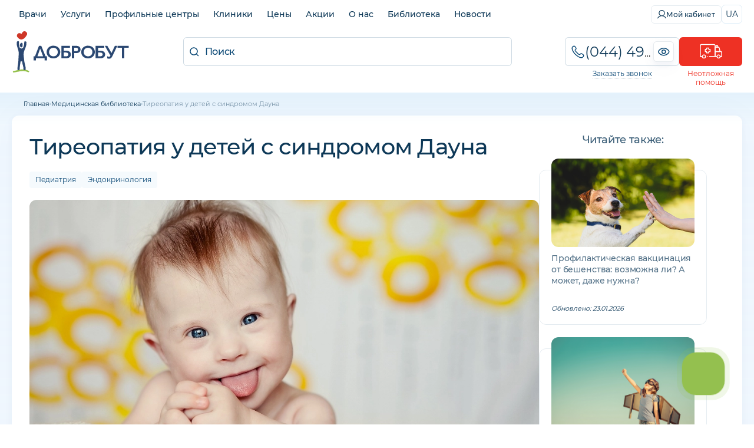

--- FILE ---
content_type: text/html;charset=utf-8
request_url: https://dobrobut.com/med/c-tireopatia-u-detej-s-sindromom-dauna
body_size: 71471
content:
<!DOCTYPE html><html  lang="uk"><head><meta charset="utf-8">
<meta name="viewport" content="width=device-width, initial-scale=1">
<title>Тиреопатия у детей с синдромом Дауна — клиника «Добробут»</title>
<link rel="preconnect" href="https://i.dobrobut.com">
<link rel="preconnect" href="https://fonts.gstatic.com">
<link rel="preconnect" href="https://script.ringostat.com">
<link rel="preconnect" href="https://www.gstatic.com">
<script src="https://www.google.com/recaptcha/api.js?render=6LfwnQslAAAAAKZSZw89gDIaNUG-75XtU9pSMKiG" async defer></script>
<script src="https://www.google.com/recaptcha/api.js?render=6LfwnQslAAAAAKZSZw89gDIaNUG-75XtU9pSMKiG" async defer></script>
<style>@keyframes heartBeat{to{transform:scale(1)}}.__account-content .i-banner__btn,.__account-content .i-socials__it,.__landing_phone a,.__lcheckup_phone a,.__lgynecology_phone a,.__lnevrology_phone a,.__loncodermatology_phone a,.__lpaliative_phone a,.__lpatronage_phone a,.__lsomnology_phone a,.__lsurgery_phone a,.btn__primary,.btn__secondary,.c-block .phones__it,.c-block .phones__it.red i,.c-block .phones__it.red i svg,.c-block .phones__it.red span,.c-block .phones__it.red span svg,.c-block .phones__loader img,.callback__data,.callback__number,.callback__number__show:before,.callback__popup__close,.callback__popup__it .phone-number,.callback__popup__it a,.callback__popup__it:first-child a:after,.dropdown__lnk,.home-btn,.land-layout .l-btn,.land-layout .l-more-lnk,.lang-switcher,.lang-switcher__btn,.load-btn img,.main-menu__wrap .list__lnk,.page-reviews__all a,.page-reviews__all span,.pagination .paginate-buttons,.pagination a,.pagination span,.phone-eye,.phone-eye.__footer:before,.red-btn,.slider-nav .next__banner,.slider-nav .prev__banner,.swiper-pagination-bullet,.text-description a,.text-description ol li a,.text-description ol.diseases li,.text-description ul li a,.text-description ul.diseases li{transition:all .3s ease-in-out}.__spoiler:after,.text-description.__bibliography.__sh:after{filter:progid:DXImageTransform.Microsoft.gradient(startColorstr="#ffffff",endColorstr="#ffffff",GradientType=1);background:linear-gradient(#fff0,#fff 53%)}.callback__data,.callback__number,.text-description ol.diseases li,.text-description ul.diseases li{text-overflow:ellipsis;white-space:nowrap;overflow:hidden}body,html{width:100%;font-family:Helvetica-Neue,Helvetica,Arial,sans-serif}article,aside,audio,body,canvas,caption,details,div,figure,footer,header,hgroup,html,iframe,img,mark,menu,nav,object,section,span,summary,table,tbody,td,tfoot,thead,tr,video{border:0;margin:0;padding:0}a,abbr,address,b,blockquote,code,dd,del,dfn,dl,dt,em,fieldset,h1,h2,h3,h4,h5,h6,hr,i,ins,label,legend,li,ol,p,pre,q,samp,small,strong,sub,sup,ul{vertical-align:baseline;border:0;margin:0;padding:0;font-size:100%}article,aside,audio,canvas,figcaption,figure,figure img,footer,header,hgroup,nav,section,video{display:block}table{border-collapse:separate;border-spacing:0}table caption,table td,table th{text-align:left;vertical-align:middle}a{color:inherit;font:inherit}a img{border:0}a{text-decoration:none}li,ul{list-style-type:none}:focus{outline:0}*{box-sizing:border-box}img,video{aspect-ratio:attr(width)/attr(height);max-width:100%;height:auto}@font-face{font-display:swap;font-family:icomoon;font-style:normal;font-weight:400;src:url(/_nuxt/icomoon.DRJ2zbfJ.ttf?ss9skg)format("truetype"),url(/_nuxt/icomoon.uAKRsQQV.woff?ss9skg)format("woff"),url(/_nuxt/icomoon.D_HYw2CJ.svg?ss9skg#icomoon)format("svg")}[class*=\ icon-],[class^=icon-]{speak:never;font-variant:normal;text-transform:none;-webkit-font-smoothing:antialiased;-moz-osx-font-smoothing:grayscale;font-style:normal;font-weight:400;line-height:1;font-family:icomoon!important}.icon-success:before{content:""}.icon-arrow-down:before{content:""}.icon-car:before{content:""}.icon-marker:before{content:""}.icon-search:before{content:""}.icon-close:before{content:""}.icon-more:before{content:""}.icon-facebook:before{content:""}.icon-instagram:before{content:""}.icon-phone:before{content:""}.icon-youtube:before{content:""}.icon-slide-nav:before{content:""}.icon-tube:before{content:""}.icon-filter:before{content:""}.icon-sort:before{content:""}.icon-p-arrow:before{content:""}.icon-minus:before{content:""}.icon-plus:before{content:""}.icon-big-arrow:before{content:""}.icon-zoom:before{content:""}.icon-calendar:before{content:""}.icon-clock:before{content:""}.icon-tg:before{content:""}.icon-viber:before{content:""}.icon-heart:before{content:""}.icon-close-banner:before{content:""}.icon-check:before{content:""}.icon-Healthcare:before{content:""}.icon-Medical-team:before{content:""}.icon-pass-hidden:before{content:""}.icon-pass-show:before{content:""}.icon-apply:before{content:""}.icon-exit:before{content:""}.icon-history:before{content:""}.icon-my-account:before{content:""}.icon-gear:before{content:""}.icon-tiktok:before{content:""}.icon-shopping-cart:before{content:""}.icon-lab-category:before{content:""}html{scroll-behavior:smooth}body{background:#fff;font-style:normal;font-weight:400}body,body *{font-family:Montserrat,sans-serif}body.__modal-open{overflow:hidden}.max-w-1240{max-width:1240px}.fz-12{font-size:12px}.relative{position:relative}.absolute{position:absolute}.header{padding-top:43px}.container{width:100%;max-width:1240px;margin:0 auto}.container.ovx__v{overflow-x:visible}.container.single{gap:30px}.overflow{overflow:hidden}.w-100{width:100%;min-width:100%}.hidden{display:none}@media (width<=767px){.hidden.__phone{display:block}}@media (width<=960px){.hidden.__m{display:block}.hidden.__s{padding:0 2px;display:inline}}@media (width<=979px){.hidden-tab{display:none}}@media (width<=480px){.hidden-mob{display:none}}small{font-size:12px;font-weight:500}@media (width<=767px){.hmob{display:none}}table td:hover{background-color:#0000!important}.grid{display:grid}.flex{display:flex}.flex_w{flex-wrap:wrap}.flex_h{flex-direction:column;display:flex}@media (width<=768px){.flex.flex_m_h{flex-direction:column!important}}.flex.__w100{min-width:100%}.max-h-300{max-height:300px;position:relative;overflow-y:hidden}.max-h-300:before{content:"";background:linear-gradient(#fff0,#fff);width:100%;height:200px;position:absolute;bottom:0;left:0}.__tag{color:#0d3857;background:#09477414;border-radius:6px;width:fit-content;padding:6px 10px 7px;font-size:14px}.__tag.small{font-size:12px}.__tag.inverse{box-sizing:border-box;color:#094774;background:0 0;border:1px solid #09477433;padding-top:5px;padding-bottom:6px;transition:all .2s}.__tag.inverse:hover{background:#0947741a}.__tag.cursor{cursor:pointer}.col-2{grid-template-columns:repeat(2,1fr);display:grid}@media (width<=767px){.col-2.col-m-1{grid-template-columns:repeat(1,1fr)}}.gap__30{gap:30px}.gap__40{gap:40px}.gap__50{gap:50px}.gap__60{gap:60px}.gap__70{gap:70px}.gap__80{gap:80px}.gap__90{gap:90px}.gap__100{gap:100px}.rounded-lg{border-radius:24px}.rounded-md{border-radius:12px}.rounded-sm{border-radius:6px}.rounded-xl{border-radius:32px}.between{justify-content:space-between}.a-center{align-items:center}.a-end{align-items:flex-end}.j-center{justify-content:center}.t-center{text-align:center}.t-left{text-align:left}.overlay{background:#ffffffe6;width:100%;height:100%;position:absolute;top:0;left:0}.mar__left__20{margin-left:20px}.transition{transition:all .3s ease-in-out}.box{box-sizing:border-box}.pb__0{padding-bottom:0!important}.py__10{padding-top:10px!important;padding-bottom:10px!important}.px__10{padding-left:10px!important;padding-right:10px!important}.px__20{padding-left:20px!important;padding-right:20px!important}.px__30{padding-left:30px!important;padding-right:30px!important}.mx__auto{margin-right:auto}.ml__auto,.mx__auto{margin-left:auto}.mt__auto{margin-top:auto}.mt__5{margin-top:5px!important}.mt__0{margin-top:0!important}.mt__10{margin-top:10px!important}.mt__20{margin-top:20px!important}.mt__30{margin-top:30px!important}.mt__40{margin-top:40px!important}.mb__0{margin-bottom:0!important}.mb__10{margin-bottom:10px!important}.mb__20{margin-bottom:20px!important}.mb__30{margin-bottom:30px!important}.mb__40{margin-bottom:40px!important}.mb__50{margin-bottom:50px!important}.gap__10{gap:10px}.gap__5{gap:5px}.gap__20{gap:20px}.btn__primary,.btn__secondary{cursor:pointer;letter-spacing:-.02em;white-space:nowrap;border:none;width:100%;padding:12px;font-size:16px;font-weight:500}.btn__primary:disabled,.btn__secondary:disabled{color:#0d38574d;cursor:default;background:#0d38571a}.btn__primary{color:#fff;background:#ee3124;border-radius:6px;padding:12px 24px}.btn__primary:hover:not(:disabled){background:#ee3124b3}.btn__primary:active:not(:disabled){background:#ee3124cc;box-shadow:inset 0 2px 5px #ee3124f2,inset 0 3px 3px #ee3124fc}.btn__secondary{color:#ee3124;text-align:center;background:0 0;border-top:2px solid #ee31241a}.btn__secondary:hover:not(:disabled){color:#fff;background:#ee3124;border-radius:6px}.red-btn{color:#fff;cursor:pointer;letter-spacing:-.01em;text-align:center;background:#ee3124;border:none;border-radius:12px;width:100%;padding:12px;font-size:16px;font-weight:500}.red-btn:hover:not(:disabled){opacity:.7}.red-btn:disabled{color:#01487480;cursor:default;background:#d9e5ec80}.home-btn{color:#ee3124;background:#fff;border:1px solid #ee31244d;border-radius:12px;justify-content:center;align-items:center;gap:10px;width:100%;padding:10px;font-size:16px;display:flex}.home-btn:before{content:"";background-image:url("data:image/svg+xml;charset=utf-8,%3Csvg xmlns='http://www.w3.org/2000/svg' width='25' height='20' fill='none' viewBox='0 0 25 20'%3E%3Cpath fill='%23ee3124' fill-rule='evenodd' d='M13.563 1.63a.51.51 0 0 1 .495-.51.51.51 0 0 1 .497.51v1.604h.477v.87h8.662c.103 0 .187.084.187.187V14.74a.187.187 0 0 1-.187.186h-2.287l-.039.519c-.103 1.405-1.258 2.466-2.71 2.466-1.46 0-2.631-1.044-2.734-2.465l-.038-.52H9.14l-.038.52c-.103 1.421-1.275 2.465-2.735 2.465s-2.631-1.044-2.734-2.465l-.038-.52H1.306a.187.187 0 0 1-.187-.186v-3.71c0-.46.348-.86.799-.923l4.095-.546 2.348-4.164c.487-.842 1.39-1.294 2.404-1.294h2.295v-.87h.502zM14.057 0a1.63 1.63 0 0 0-1.615 1.63v.547a.805.805 0 0 0-.503.752v.056h-1.175c-1.347 0-2.656.61-3.375 1.855L5.312 8.526l-3.544.472h-.004A2.06 2.06 0 0 0 0 11.032v3.708c0 .721.585 1.306 1.306 1.306h1.282c.372 1.767 1.944 2.985 3.778 2.985s3.407-1.218 3.779-2.985h4.735c.373 1.767 1.944 2.985 3.779 2.985 1.84 0 3.382-1.243 3.752-2.985h1.283c.721 0 1.306-.585 1.306-1.306V4.29c0-.721-.585-1.306-1.306-1.306h-7.542V2.93a.83.83 0 0 0-.478-.745V1.63A1.63 1.63 0 0 0 14.059 0Zm5.532 8.022h1.865v1.12H19.59v1.865h-1.12V9.142h-1.865v-1.12h1.865V6.157h1.12v1.865Zm.194 7.218c0 .617-.497 1.12-1.105 1.12a1.104 1.104 0 0 1-1.104-1.12c0-.616.496-1.12 1.104-1.12s1.105.504 1.105 1.12M12.09 6.673l-.102 1.15h-1.6l.606-1.067a.2.2 0 0 1 .14-.083zm-2.062-.483-.927 1.632-.035.06-.345.609-.126.221c-.05.102.025.23.126.23h4.151c.076 0 .151-.051.151-.128l.277-3.108c0-.076-.05-.153-.151-.153h-2.015c-.453 0-.88.255-1.106.637m-2.41 8.922c0 .616-.496 1.12-1.104 1.12a1.114 1.114 0 0 1-1.104-1.12c0-.617.496-1.12 1.104-1.12s1.104.503 1.104 1.12' clip-rule='evenodd'/%3E%3C/svg%3E");background-position:50%;background-repeat:no-repeat;background-size:contain;width:26px;height:20px}.home-btn:hover{color:#fff;cursor:pointer;background:#ee3124}.home-btn:hover:before{background-image:url("data:image/svg+xml;charset=utf-8,%3Csvg xmlns='http://www.w3.org/2000/svg' width='25' height='20' fill='none' viewBox='0 0 25 20'%3E%3Cpath fill='%23fff' fill-rule='evenodd' d='M13.563 1.63a.51.51 0 0 1 .495-.51.51.51 0 0 1 .497.51v1.604h.477v.87h8.662c.103 0 .187.084.187.187V14.74a.187.187 0 0 1-.187.186h-2.287l-.039.519c-.103 1.405-1.258 2.466-2.71 2.466-1.46 0-2.631-1.044-2.734-2.465l-.038-.52H9.14l-.038.52c-.103 1.421-1.275 2.465-2.735 2.465s-2.631-1.044-2.734-2.465l-.038-.52H1.306a.187.187 0 0 1-.187-.186v-3.71c0-.46.348-.86.799-.923l4.095-.546 2.348-4.164c.487-.842 1.39-1.294 2.404-1.294h2.295v-.87h.502zM14.057 0a1.63 1.63 0 0 0-1.615 1.63v.547a.805.805 0 0 0-.503.752v.056h-1.175c-1.347 0-2.656.61-3.375 1.855L5.312 8.526l-3.544.472h-.004A2.06 2.06 0 0 0 0 11.032v3.708c0 .721.585 1.306 1.306 1.306h1.282c.372 1.767 1.944 2.985 3.778 2.985s3.407-1.218 3.779-2.985h4.735c.373 1.767 1.944 2.985 3.779 2.985 1.84 0 3.382-1.243 3.752-2.985h1.283c.721 0 1.306-.585 1.306-1.306V4.29c0-.721-.585-1.306-1.306-1.306h-7.542V2.93a.83.83 0 0 0-.478-.745V1.63A1.63 1.63 0 0 0 14.059 0Zm5.532 8.022h1.865v1.12H19.59v1.865h-1.12V9.142h-1.865v-1.12h1.865V6.157h1.12v1.865Zm.194 7.218c0 .617-.497 1.12-1.105 1.12a1.104 1.104 0 0 1-1.104-1.12c0-.616.496-1.12 1.104-1.12s1.105.504 1.105 1.12M12.09 6.673l-.102 1.15h-1.6l.606-1.067a.2.2 0 0 1 .14-.083zm-2.062-.483-.927 1.632-.035.06-.345.609-.126.221c-.05.102.025.23.126.23h4.151c.076 0 .151-.051.151-.128l.277-3.108c0-.076-.05-.153-.151-.153h-2.015c-.453 0-.88.255-1.106.637m-2.41 8.922c0 .616-.496 1.12-1.104 1.12a1.114 1.114 0 0 1-1.104-1.12c0-.617.496-1.12 1.104-1.12s1.104.503 1.104 1.12' clip-rule='evenodd'/%3E%3C/svg%3E")}.success{padding-top:40px}.success.pt__0{padding-top:0}.success__ic{color:#7fc241;justify-content:center;margin-bottom:18px;font-size:82px;display:flex}.success__title{color:#094774;padding-bottom:20px;font-size:24px;font-weight:500}.success__message{color:#084571;letter-spacing:-.02em;text-align:center;padding-bottom:25px;font-size:15px;font-weight:500;line-height:26px}.success__message.pt__10{padding-top:10px}.success__message.pb__20{padding-bottom:20px}.success__message.pb__10{padding-bottom:10px}.success a{padding-bottom:5px}.success a:hover{text-decoration:underline}.white-btn{color:#09477480;cursor:pointer;letter-spacing:-.01em;text-align:center;white-space:nowrap;background-color:#0000;border:1px solid #0947741a;border-radius:6px;width:100%;padding:10px 20px;font-size:14px;font-weight:400}.white-btn--red{color:#ee3124;border-color:#ee312433}.white-btn--red:hover{color:#fff;background-color:#ee3124;transition:color .5s,background-color 1s}.white-btn--main{color:#094774b3;border-color:#09477433}.white-btn--main:hover{color:#fff;background-color:#094774;transition:color .5s,background-color 1s}.white-btn--small{border-radius:6px;padding:8px 12px;font-size:14px}.load-btn{cursor:default;justify-content:center;align-items:center;display:flex}.load-btn:hover{background-color:#fff}.load-btn img{transform-origin:50%;animation:.25s infinite alternate heartBeat;transform:scale(.7)}h1,h2,h3{color:#0d3857;letter-spacing:-.03em;font-size:32px;font-weight:600;line-height:1.3}h1 a,h2 a,h3 a{color:#094774;border-bottom:1px solid #0947744d}h1 a:hover,h2 a:hover,h3 a:hover{border-bottom-color:#0000}@media (width<=979px){h1,h2,h3{font-size:28px}}@media (width<=767px){h1,h2,h3{font-size:24px}}@media (width<=480px){h1,h2,h3{font-size:21px}}h1.__bibliography,h2.__bibliography,h3.__bibliography{color:#0d3857b3;cursor:pointer;letter-spacing:normal;margin-top:10px;padding-top:10px;font-size:16px;font-weight:400}h1.type-single__title,h2.type-single__title,h3.type-single__title{color:#0d3857}h1.type-single__title sup,h2.type-single__title sup,h3.type-single__title sup{letter-spacing:1px;opacity:.4;vertical-align:text-top;font-size:14px}h1.department__title,h2.department__title,h3.department__title{color:#0d3857;text-transform:uppercase}h1.department__title sup,h2.department__title sup,h3.department__title sup{letter-spacing:1px;opacity:.4;vertical-align:text-top;font-size:14px}h2{font-size:24px;font-weight:500}@media (width<=767px){h2{font-size:21px}}@media (width<=480px){h2{font-size:19px}}h3{font-size:21px;font-weight:500}@media (width<=767px){h3{font-size:19px}}@media (width<=480px){h3{font-size:16px}}.about__txt h1,.about__txt h2,.about__txt h3,.about__txt h4,.about__txt h5,.about__txt h6,.about__txt ol,.about__txt p,.about__txt ul{margin-bottom:20px}.about__txt ol,.about__txt ul{margin-left:30px}.about__txt ol li,.about__txt ul li{list-style-type:disc}.about__txt ol li{list-style-type:decimal}.single .doctor__name{color:#0d3857;letter-spacing:-.02em;margin-bottom:5px;font-size:24px}@media (width<=767px){.single .doctor__name{text-align:center}}.single .doctor__name_b{font-size:32px;font-weight:600;display:flex}@media (width<=767px){.single .doctor__name_b{justify-content:center;font-size:28px}}.page{background:linear-gradient(#f0f8ff,#f0f8ff00);position:relative}.page:before{content:"";mix-blend-mode:multiply;opacity:.05;pointer-events:none;background:linear-gradient(#006fb4,#01487400);width:100%;height:53px;position:absolute;top:0;left:0}@media (width<=979px){.page{overflow:hidden}}@media (width<=767px){.page:before{display:none}}.empty{color:#0d385780;text-align:center;padding:40px 0 100px;font-size:21px}.empty img{opacity:.3;margin-bottom:10px}.slider-nav{grid-gap:10px;justify-content:space-between;align-items:center;padding:10px 0;display:flex}.slider-nav .next__banner,.slider-nav .prev__banner{cursor:pointer;opacity:.6}.slider-nav .next__banner:hover:not(.swiper-button-disabled),.slider-nav .prev__banner:hover:not(.swiper-button-disabled){opacity:1}.slider-nav .next__banner.swiper-button-disabled,.slider-nav .prev__banner.swiper-button-disabled{cursor:not-allowed;opacity:.2;display:block}.slider-nav .next__banner.swiper-button-lock,.slider-nav .prev__banner.swiper-button-lock{display:none!important}.slider-nav .next__banner{transform:rotate(180deg)}.swiper-pagination{position:absolute!important;bottom:70px!important}.swiper-pagination-bullet{width:4px!important;height:4px!important}.swiper-pagination-bullet.swiper-pagination-bullet-active{border-radius:6px;background:#fff!important;width:20px!important}.index__gallery{height:238px}.index__gallery .swiper-wrapper{align-items:center!important}.index__gallery .swiper-pagination{bottom:0!important;top:inherit!important}.index__gallery .swiper-pagination-bullet{background:#0003!important}.text-description{color:#0d3857;margin-top:20px;font-size:14px;font-weight:500;line-height:1.6}@media (width<=767px){.text-description{margin-top:15px}}.text-description ul.__ic-heart{flex-direction:column;display:flex}.text-description ul.__ic-heart li{background:url(/images/icons/heart.png) 0 5px/18px 14px no-repeat;padding-left:26px;font-size:14px;font-weight:500;line-height:1.6;list-style:none}.text-description .col-2{gap:12px;display:flex}@media (width<=979px){.text-description .col-2{flex-direction:column}}.text-description a:not(.no__txt,.white-btn,.i-banner__btn){border-bottom:1px solid #ee312499;padding-bottom:2px}.text-description a:not(.no__txt,.white-btn,.i-banner__btn):hover{border-bottom-color:#0000;color:#ee3124!important;text-decoration:none!important}.text-description a.no__txt{padding:0;line-height:0}.text-description a.no__txt:hover{opacity:.7}.text-description h2,.text-description h3{clear:both;margin:20px 0;text-align:left!important}@media (width<=767px){.text-description h2,.text-description h3{margin:15px 0}}.text-description h2.red,.text-description h3.red{color:#ee3124}.text-description h4,.text-description h5,.text-description h6{margin:15px 0;font-weight:600}.text-description h4.red,.text-description h5.red,.text-description h6.red{color:#ee3124}.text-description p{padding-bottom:10px}.text-description p b{font-weight:600}.text-description p img{border-radius:12px;max-width:100%;margin-right:10px;height:auto!important}.text-description ol,.text-description ul{margin-left:30px;padding-bottom:15px}.text-description ol li,.text-description ul li{margin-bottom:5px;padding-left:10px;list-style-type:disc}.text-description ol li p,.text-description ul li p{padding-bottom:5px}.text-description ol li p small,.text-description ul li p small{font-size:12px}.text-description ol li a,.text-description ul li a{color:#094774e6}.text-description ol li a:hover,.text-description ul li a:hover{color:#094774;text-decoration:underline}.text-description ol.diseases,.text-description ul.diseases{flex-wrap:wrap;gap:10px;margin-left:0;display:flex}.text-description ol.diseases li,.text-description ul.diseases li{color:#0d3857cc;cursor:pointer;border:1px solid #0d38571a;border-radius:6px;max-width:100%;margin-bottom:0;padding:7px 10px;font-size:12px;font-weight:500;list-style:none}.text-description ol.diseases li:hover,.text-description ul.diseases li:hover{box-shadow:0 4px 4px #96b2ca1a}.text-description ol.partners,.text-description ul.partners{flex-wrap:wrap;gap:20px}.text-description ol.partners li,.text-description ul.partners li{align-items:center;width:calc(25% - 15px);margin-bottom:0;list-style:none;display:flex}.text-description ol.partners li a,.text-description ul.partners li a{text-align:center;border-bottom:none;padding:0;line-height:0}.text-description ol.partners li img,.text-description ul.partners li img{max-width:80%}.text-description ol.partners li.flex_h,.text-description ul.partners li.flex_h{text-align:center;flex-direction:column;justify-content:center;align-items:center;gap:10px}.text-description ol li{list-style-type:decimal}.text-description blockquote{color:#094774e6;background:#f4faff;flex-direction:column;display:flex}.text-description blockquote.red{color:#ee3124e6;background:#fcf4f5}.text-description blockquote.red:before{background-image:url([data-uri]);position:absolute}.text-description blockquote{letter-spacing:-.02em;border-radius:24px;margin:10px 0 30px;padding:30px 40px 30px 120px;font-size:18px;font-weight:400;line-height:1.5;position:relative}.text-description blockquote strong{font-weight:500}.text-description blockquote i{font-style:italic}.text-description blockquote small{letter-spacing:normal;font-size:13px}.text-description blockquote:before{content:"";opacity:.1;background-image:url([data-uri]);background-position:50%;background-repeat:no-repeat;background-size:contain;width:60px;height:60px;position:absolute;top:20px;left:20px}.text-description blockquote p{padding-bottom:10px}.text-description blockquote p:last-child{padding-bottom:0}@media (width<=767px){.text-description blockquote{padding:20px;font-size:19px}.text-description blockquote:before{height:50px;bottom:-20px;left:80%;top:inherit;width:50px}}.text-description ul.icon__set{flex-wrap:wrap;justify-content:center;margin:10px 0;display:flex}.text-description ul.icon__set li{box-sizing:border-box;text-align:center;flex:1;min-width:150px;padding-left:10px;padding-right:10px;list-style:none}.text-description ul.icon__set li img{border-radius:12px;max-width:60%;margin-bottom:10px}.text-description ul.icon__set.__child li{width:calc(33.3333% - 13.3333px);min-width:calc(33.3333% - 13.3333px)}@media (width<=767px){.text-description ul.icon__set.__child li{width:100%;min-width:100%;margin-bottom:20px}.text-description iframe{width:100%}}.text-description.__bibliography{opacity:.7;margin-top:10px;font-size:12px;font-weight:400;position:relative}.text-description.__bibliography ul{margin-left:0}.text-description.__bibliography ul li{margin-bottom:10px;padding-left:0;list-style:none}.text-description.__bibliography.__sh{max-height:75px;overflow:hidden}.text-description.__bibliography.__sh:after{content:"";cursor:pointer;width:100%;height:70px;position:absolute;bottom:0;left:0}.text-description.__bibliography a{border-bottom-color:#0d385733;padding-bottom:1px}.text-description.department__description2 .__yellow{filter:progid:DXImageTransform.Microsoft.gradient(startColorstr="#fbe05c",endColorstr="#ffc000",GradientType=1);background:linear-gradient(67deg,#fbe05c,#ffc000);border-radius:24px;margin-top:40px;margin-bottom:40px;margin-left:-30px;padding:40px}@media (width<=767px){.text-description.department__description2 .__yellow{border-radius:24px;margin-left:-20px;margin-right:-20px;padding:30px}.text-description.department__description2 .__yellow h2{color:#734b0080;text-transform:uppercase;font-size:24px;font-weight:500;text-align:center!important}}.text-description.department__description2 .__yellow ul li{margin-bottom:20px}@media (width<=767px){.text-description.department__description2 .__yellow ul li{text-align:center;flex-direction:column;gap:20px;display:flex}.text-description.department__description2 .__yellow ul,.text-description.department__description2 .__yellow ul li p{margin-left:0}}.text-description.department__description2 .__yellow p{font-size:16px}.text-description.department__description2 .__child__img{width:50%;margin-bottom:20px;margin-left:20px}.text-description.department__description2 .__child__img img{max-width:100%}.text-description.department__description2 .__child__img.__right{float:right}.text-description.clinic__description,.text-description.clinic__description p,.text-description.page__description1 p,.text-description.page__packages p:first-child,.text-description.type-single__description1 p{color:#0d3857;margin:5px 0 20px;font-size:14px;line-height:1.8}.text-description.clinic__description p:last-child,.text-description.clinic__description:last-child,.text-description.page__description1 p:last-child,.text-description.page__packages p:first-child:last-child,.text-description.type-single__description1 p:last-child{margin-bottom:0;padding-bottom:0}.text-description.clinic__description ul,.text-description.department__description1 ul,.text-description.page__description1 ul{margin-top:20px;margin-bottom:20px}.text-description.clinic__description ul li,.text-description.department__description1 ul li,.text-description.page__description1 ul li{font-size:14px;line-height:1.8}.text-description.__doctor>p>b{letter-spacing:-.02em;font-size:18px;display:block}.text-description .content__table{overflow:auto}.text-description table{border-collapse:collapse;border:1px solid #0947741a;min-width:100%;max-width:860px;margin:5px 0 15px;font-size:14px}.text-description table thead{color:#fff;background:#094774}.text-description table thead th{text-align:center;border-color:#ffffff1a;font-size:14px;font-weight:500}.text-description table td,.text-description table th{text-align:center;border:1px solid #0947741a;padding:5px}.l-description{color:#0d3857;margin-top:20px;margin-bottom:10px;font-size:14px;line-height:1.6}@media (width<=767px){.l-description{margin-top:10px}}.l-description p{color:#0d3857;margin-bottom:10px;font-size:14px;line-height:1.6}@media (width<=767px){.l-description p{font-size:13px}.l-description p.__mobile{display:block}}.l-description ul{margin:20px 0 20px 40px}.l-description ul li{color:#0d3857;margin-bottom:5px;font-size:14px;line-height:1.4;list-style:outside}@media (width<=767px){.l-description ul li{font-size:13px}}.l-title span{color:#fff;background:#094774;border-radius:6px;padding:2px 5px;font-size:13px}.l-title span.__red{background:#ee3124}.side-title{color:#0d3857cc;letter-spacing:-.02em;font-size:18px;font-weight:500}.form-input,.side-title{text-align:center;margin-bottom:10px}.form-input{color:#0d3857;border:1px solid #09477433;border-radius:6px;width:100%;padding:12px;font-size:16px;font-weight:400}.form-input::placeholder{color:#0d385766}.form-input.textarea{resize:none;height:100px}.error-message{color:#ee3124;padding-bottom:10px;font-size:12px}.request__form .vue-tel-input{box-shadow:none;border:1px solid #a8c3d380;border-radius:12px;position:relative}.request__form .vue-tel-input:focus-within{box-shadow:none;border:1px solid #a8c3d380}.request__form .vue-tel-input.error{border-color:#ee3124}.request__form .vti__selection{font-size:6px}.request__form .vti__input{color:#0d3857;letter-spacing:.02em;font-size:18px;font-weight:400}.request__form .vti__input::placeholder{color:#0d38574d}.request__form .vti__dropdown-list{z-index:100;border:1px solid #a8c3d380;border-top:0;border-radius:0 0 12px 12px;width:calc(100% + 2px)}.request__form .vti__dropdown-list.below{top:49px}.request__form .vti__dropdown{position:static}.request__form .vti__dropdown-item{color:#094774;font-size:14px}.request__form .vti__dropdown-item strong{font-weight:600}.request .vue-tel-input{background-color:#fff;border-radius:6px}.__more span{color:#0d3857;cursor:pointer;border-bottom:1px solid #0000;font-size:14px;font-weight:500;transition:border-bottom-color .3s}.__more span:hover{border-bottom-color:#09477480}.more-link{color:#09477480;cursor:pointer;font-size:16px;font-weight:500;text-decoration:underline}.more-link:hover{text-decoration:none}.page-title{padding-bottom:15px}.page-title .__count{border-left:1px solid #09477433;margin-left:10px;padding-left:15px;font-weight:300}.page-title .pretitle,.page-title .undertitle{color:#0d3857;margin:5px 0;font-size:13px}.page-title .undertitle{margin-bottom:0}.page-title-under{color:#0d3857b3;letter-spacing:-.02em;margin-bottom:20px;font-size:14px}@media (width<=1240px){.page-title,.page-title-under{padding-left:20px;padding-right:20px}}.pagination{justify-content:flex-start;gap:10px;display:flex}.pagination .paginate-buttons{color:#285e85;cursor:pointer;text-align:center;text-transform:uppercase;background:#fff;border:1px solid #deedf8;border-radius:6px;justify-content:center;align-items:center;width:48px;height:48px;padding:10px;font-size:18px;font-weight:500;display:flex}@media (width<=767px){.pagination .paginate-buttons{width:36px;height:36px;font-size:14px}}.pagination .paginate-buttons.active-page,.pagination .paginate-buttons:hover{color:#fff;background-color:#094774;border-color:#094774}.pagination .paginate-buttons i{font-size:12px}@media (width<=767px){.pagination .paginate-buttons i{font-size:10px}}.pagination .back-button{transform:rotate(180deg)}.pagination a,.pagination span{color:#285e85;cursor:pointer;text-align:center;text-transform:uppercase;background:#fff;border:1px solid #deedf8;border-radius:6px;justify-content:center;align-items:center;width:48px;height:48px;padding:10px;font-size:18px;font-weight:500;display:flex}@media (width<=767px){.pagination a,.pagination span{width:36px;height:36px;font-size:14px}}.pagination a.active,.pagination a:hover,.pagination span.active,.pagination span:hover{color:#fff;background-color:#094774;border-color:#094774}.pagination a i,.pagination span i{font-size:12px}@media (width<=767px){.pagination a i,.pagination span i{font-size:10px}}.pagination span{color:#094774;align-items:flex-end;display:flex}.pagination .prev-btn{transform:rotate(180deg)}.anchors{align-items:center;gap:30px;min-height:43px}.anchors::-webkit-scrollbar{-webkit-appearance:none;width:0;height:0}@media (width<=767px){.anchors{white-space:nowrap;overflow:auto}}.anchors-wrapper{border-top:1px solid #0000}.anchors-wrapper.fixed{box-sizing:border-box;z-index:9;background-color:#fff;border-top-color:#f2f9ff;width:100%;padding:0 0 0 20px;position:fixed;top:41px;left:0;box-shadow:0 2px 10px #0947741a,0 0 5px #09477426}.anchors-wrapper.fixed .anchors__btn{border-top:4px solid #0000;border-bottom:4px solid #0000}.anchors-wrapper.fixed .anchors__btn.active{border-bottom-color:#ee3124}.anchors__btn{color:#0d3857cc;cursor:pointer;border-top:4px solid #0000;border-bottom:4px solid #0000;align-items:center;gap:5px;padding:12px 0;font-size:14px;display:flex;position:relative}.anchors__btn.active{border-top-color:#ee3124;transition:border-color .5s}.anchors__btn:not(:last-child):after{content:"";background:#0d385766;border-radius:50%;width:4px;height:4px;display:block;position:absolute;right:-18px}.anchors__btn.active,.anchors__btn:hover{color:#ee3124}.section-title,.text-title{color:#0d3857;user-select:none;width:100%;margin:20px 0 10px;font-size:18px;font-weight:500;line-height:1.4;display:flex}@media (width<=767px){.section-title,.text-title{font-size:16px}}.leaflet-container{z-index:0}.clear-btn{cursor:pointer;background:#e8f3fc;border-radius:6px;justify-content:center;align-items:center;width:40px;min-width:40px;height:40px;display:flex}.clear-btn i{color:#a8c3d3;font-size:14px}@media (width<=767px){.clear-btn i{font-size:12px}}@keyframes shimmer{0%{background-position:200% 0}to{background-position:-200% 0}}@keyframes shine{to{background-position-x:-200%}}.page-section{overflow:hidden}.page-section.ovx__v{overflow-x:visible}@media (width<=1240px){.page-section{padding:0 20px}}.mob-btn{color:#628fac;cursor:pointer;border-radius:10px;justify-content:space-between;align-items:center;gap:15px;width:100%;padding:12px 20px;font-size:14px;font-weight:500;display:none}.mob-btn.active{background:#e9f2fb}@media (width<=979px){.mob-btn{display:flex}}@media (width<=1024px){.mob-btn.__letter{display:none}}@media (width<=960px){.mob-btn.__letter{display:flex}}.mob-btn .icon-minus{font-size:3px}@media (width<=767px){.directions .types__wrap .sort{width:calc(100% - 15px);margin-left:15px}.directions .types__wrap .sort__btn i{margin-left:auto}.directions.page .search-wrap{padding-right:0}}.about .categories .categories__list{font-size:14px}.about .categories .categories__it{display:block}.page-reviews__all{justify-content:center;margin:20px 0;display:flex}.page-reviews__all a,.page-reviews__all span{color:#09477480;cursor:pointer;border-bottom:1px solid #0000;font-size:12px}.page-reviews__all a:hover,.page-reviews__all span:hover{border-bottom-color:#09477433}.land-layout .container{padding:0 20px}.land-layout .l-btn{cursor:pointer;text-align:center;border:0;border-radius:6px;width:100%;padding:15px 20px;font-size:18px}.land-layout .l-btn:hover{opacity:.7}.land-layout .l-btn--red{color:#fff;background:linear-gradient(129deg,#d22418 2.25%,#ee3124 70.83%);font-weight:700;box-shadow:0 8px 23px #ea2f222e}.land-layout .l-btn--blue{color:#094774b3;background:#fff;border:1px dotted #09477433;font-weight:400}.land-layout .l-btn--green{color:#fff;background:linear-gradient(129deg,#7fc241,#70b431 70%);box-shadow:0 8px 23px #bde399}.land-layout .land-page h1{font-size:44px;font-weight:700;line-height:135%}@media (width<=979px){.land-layout .land-page h1{font-size:28px}}@media (width<=767px){.land-layout .land-page h1{font-size:32px;line-height:120%}}.land-layout .land-page h2{font-size:32px}@media (width<=979px){.land-layout .land-page h2{font-size:28px}}@media (width<=767px){.land-layout .land-page h2{font-size:24px;line-height:120%}}.land-layout .land-page h2 span.__green,.land-layout .land-page h2 span.__red{color:#fff;background:#95c14f;border-radius:12px;padding:5px 10px;font-weight:400;line-height:1.6}@media (width<=767px){.land-layout .land-page h2 span.__green,.land-layout .land-page h2 span.__red{border-radius:6px;padding:2px 8px}}.land-layout .land-page h2 span.__red{background:#ee3124}.land-layout .land-page h4 span.__green,.land-layout .land-page h4 span.__light,.land-layout .land-page h4 span.__red{color:#094774;background:#fff;border:1px solid #0947741a;border-radius:6px;padding:5px 10px;font-weight:400}.land-layout .land-page h4 span.__redColor{color:#ee3124}.land-layout .land-page h4 span.__greenColor{color:#95c14f}.land-layout .land-page h4 span.__red{color:#ee3124;background:#ee312433;border:#0000}.land-layout .land-page h4 span.__green{color:#fff;background:#95c14f;border:#0000}.land-layout .l-section{padding:40px 0 20px}.land-layout .l-section h5{font-weight:600}.land-layout .l-section__wrap{width:100%;max-width:960px;margin:0 auto}.land-layout .l-section__txt{color:#fff9;text-align:center;font-size:18px;font-weight:500;line-height:30px}.land-layout .l-section .__text{color:#0d3857;word-break:break-word;font-size:16px;line-height:1.5}@media (width<=767px){.land-layout .l-section .__text{font-size:14px}}.land-layout .l-section .__text h4{margin-bottom:5px;font-size:15px;font-weight:600}.land-layout .l-section .__text small{margin-top:inherit;font-size:90%}.land-layout .l-section .__text ul li{margin-left:20px;list-style:outside}.land-layout .l-section .__text ul:not(:last-child){margin-bottom:20px}.land-layout .l-section .__text ul ul{margin:10px 0 10px 20px}.land-layout .l-section .__text ul ul li{font-size:13px;list-style-type:circle}.land-layout .l-section__bot{flex-direction:column;align-items:center;margin:20px 0;display:flex}.land-layout .l-section .vue-tel-input{background-color:#fff;border-radius:8px}.land-layout .l-section .vue-tel-input .icon-arrow-down{font-size:6px}.land-layout .l-section .vue-tel-input .vti__input{color:#094774;background:#fff;border:0;font-size:18px;font-weight:500}.land-layout .l-section .vue-tel-input .vti__input::placeholder{color:#09477499}.land-layout .l-section small{margin-top:10px;font-size:13px;line-height:1.4;display:block}.land-layout .l-section .tabs-txt ul{flex-direction:column;gap:10px;display:flex}.land-layout .l-section .tabs-txt li{list-style-type:disc;list-style-position:inside}.land-layout .l-more-lnk{color:#09477480;text-align:center;border-bottom:1px dashed #09477480;padding-bottom:3px;font-size:14px;font-weight:500}.land-layout .l-more-lnk:hover{border-bottom-color:#0000}.land-layout.__paypart-land{background-color:#f0f9ff;padding-bottom:100px}.grecaptcha-badge{opacity:0;pointer-events:none}.phone-eye{cursor:pointer;background:linear-gradient(90deg,#fff0,#fff 80%);border-radius:12px;width:100%}.phone-eye,.phone-eye:before{height:100%;position:absolute;right:0}.phone-eye:before{content:"";background-image:url([data-uri]);background-position:50%;background-repeat:no-repeat;width:24px;display:block;top:0}.phone-eye.__footer{background:linear-gradient(90deg,#072f4c73 30%,#062d4a 80%)}@media (width<=767px){.phone-eye.__footer{right:0}}.phone-eye.__footer:before{opacity:.3;background-image:url("data:image/svg+xml;charset=utf-8,%3Csvg xmlns='http://www.w3.org/2000/svg' width='20' height='14' fill='none' viewBox='0 0 20 14'%3E%3Cpath fill='%23fff' fill-rule='evenodd' d='M1.5 6.75c0-.277.154-.75.573-1.354.406-.583 1.008-1.216 1.77-1.801C5.37 2.423 7.463 1.5 9.75 1.5s4.38.923 5.907 2.095c.762.585 1.364 1.218 1.77 1.801C17.846 6 18 6.473 18 6.75s-.154.75-.573 1.354c-.406.583-1.008 1.216-1.77 1.801C14.13 11.077 12.037 12 9.75 12s-4.38-.923-5.907-2.095c-.762-.585-1.364-1.218-1.77-1.801C1.654 7.5 1.5 7.027 1.5 6.75M9.75 0C7.066 0 4.66 1.077 2.929 2.405c-.866.666-1.582 1.407-2.088 2.136C.35 5.25 0 6.027 0 6.75s.35 1.5.841 2.209c.506.729 1.222 1.471 2.089 2.136C4.66 12.423 7.066 13.5 9.75 13.5s5.091-1.077 6.821-2.405c.866-.666 1.582-1.407 2.088-2.136.491-.709.841-1.486.841-2.209s-.349-1.5-.841-2.209c-.506-.729-1.222-1.471-2.089-2.136C14.84 1.077 12.434 0 9.75 0M7.098 4.098a3.75 3.75 0 1 0 5.304 5.304 3.75 3.75 0 0 0-5.304-5.304M8.16 5.16a2.25 2.25 0 1 1 3.182 3.182A2.25 2.25 0 0 1 8.16 5.16' clip-rule='evenodd'/%3E%3C/svg%3E");right:20px}.phone-eye.__footer:hover:before{opacity:.7}@media (width<=767px){.phone-eye{right:70px}}.callback{position:relative}@media (width<=767px){.callback{flex-direction:row-reverse;gap:10px;display:flex}}@media (width<=480px){.callback{gap:5px}}.callback__popup{display:block}.callback__popup .phone-eye{width:100%;left:0}.callback__popup.hidden{display:none}.callback__popup__close{color:#0d38574d;cursor:pointer;text-transform:uppercase;align-items:center;font-size:13px;position:absolute;top:-30px;right:0}.callback__popup__close i{margin-right:5px;font-size:10px}.callback__popup__close:hover{color:#0d3857b3}@media (width<=767px){.callback__popup__close{display:flex}}.callback__popup__block{box-sizing:border-box;color:#fff;z-index:200;background:#fff url([data-uri]) 50% 30px no-repeat;border-radius:12px;width:calc(100% - 40px);padding:60px 20px 10px;position:fixed;bottom:80px;left:20px;box-shadow:0 4px 4px #96b2ca0d,0 4px 24px #96b2ca33,0 24px 32px -3px #03093205}.callback__popup ul{flex-direction:column;justify-content:center;align-items:center;height:100%;display:flex}.callback__popup__it{justify-content:center;width:100%;margin-bottom:5px;display:flex}.callback__popup__it.__hospital a .callback__popup__its{text-transform:uppercase;align-items:center;display:flex}.callback__popup__it.__hospital a .callback__popup__its:before{content:"";background-image:url([data-uri]);background-repeat:no-repeat;background-size:contain;width:14px;height:14px;margin-right:5px}.callback__popup__it.__red,.callback__popup__it.__red a{color:#ee3124}.callback__popup__it:last-child{margin-bottom:0}.callback__popup__it .phone-number,.callback__popup__it a{color:#094774;letter-spacing:-.02em;border-radius:6px;flex-direction:column;align-items:center;padding:10px;font-size:21px;font-weight:500;display:inline-flex;position:relative}.callback__popup__it .phone-number .phone-eye,.callback__popup__it .phone-number.active,.callback__popup__it a .phone-eye,.callback__popup__it a.active{pointer-events:all}.callback__popup__it .phone-number:hover,.callback__popup__it a:hover{color:#ee3124;background:#fcf4f5}.callback__popup__its{margin-top:3px;font-size:14px}.callback__popup__it:first-child a{flex-direction:row-reverse;justify-content:center;align-items:center;font-size:26px;font-weight:600;display:inline-flex;position:relative}.callback__popup__it:first-child a:after{content:"";background-image:url([data-uri]);background-position:50%;background-repeat:no-repeat;background-size:contain;width:30px;height:32px;margin-right:4px}.callback__popup__it:first-child a:hover:after{background-image:url([data-uri])}.callback__popup__it:last-child:hover a{border-bottom-color:#0000}.callback__popup .overlay{filter:progid:DXImageTransform.Microsoft.gradient(startColorstr="#ffffff",endColorstr="#ffffff",GradientType=1);z-index:19;background:linear-gradient(#fff,#ffffffcf);width:100%;height:100%;position:fixed;top:0;left:0}.callback__hospital{position:relative}@media (width<=420px){.callback__hospital>a span{text-overflow:ellipsis;white-space:nowrap;max-width:60px;overflow:hidden}}@media (width<=767px){.callback__hospital{display:block}.callback__hospital>a{cursor:pointer;background:#f4faff;border-radius:12px;flex-direction:column;justify-content:center;align-items:center;min-width:80px;height:100%;padding-left:10px;padding-right:10px;display:flex}.callback__hospital>a svg{max-height:24px;margin-bottom:5px}.callback__hospital>a span{color:#094774;font-size:10px;font-weight:500;display:block}.callback__hospital>a:before{box-sizing:border-box;content:"";-webkit-mask-composite:xor;opacity:.5;z-index:7;background:linear-gradient(90deg,#f4faff,#f4faff 25%,#329dea 50%,#2072af 75%,#062e4b) 0 0/400%;border-radius:.5rem;width:100%;padding:2px;transition:background-position .3s ease-in-out,opacity .2s ease-in-out;position:absolute;inset:0;mask-image:linear-gradient(#fff 0 0),linear-gradient(#fff 0 0);mask-position:0 0,0 0;mask-size:auto,auto;mask-repeat:repeat,repeat;mask-clip:content-box,border-box;mask-origin:content-box,border-box;mask-composite:exclude;mask-mode:match-source,match-source}.callback__hospital:hover>a:before{opacity:1;background-position:-50% 0}}.callback__switcher{position:relative}@media (width<=767px){.callback__switcher{cursor:pointer;background:#f4faff;border-radius:12px;justify-content:center;align-items:center;min-width:80px;height:100%;display:flex}.callback__switcher:before{box-sizing:border-box;content:"";-webkit-mask-composite:xor;opacity:.5;z-index:7;background:linear-gradient(90deg,#f4faff,#f4faff 25%,#329dea 50%,#2072af 75%,#062e4b) 0 0/400%;border-radius:.5rem;width:100%;padding:2px;transition:background-position .3s ease-in-out,opacity .2s ease-in-out;position:absolute;inset:0;mask-image:linear-gradient(#fff 0 0),linear-gradient(#fff 0 0);mask-position:0 0,0 0;mask-size:auto,auto;mask-repeat:repeat,repeat;mask-clip:content-box,border-box;mask-origin:content-box,border-box;mask-composite:exclude;mask-mode:match-source,match-source}.callback__switcher:hover:before{opacity:1;background-position:-50% 0}}@media (width<=320px){.callback__switcher{display:none!important}}@media (width<=480px){.callback__switcher{min-width:60px}}.callback__btn{border:1px solid #09477433;border-radius:6px;padding:9px;position:relative}.callback__btn:hover{cursor:pointer}.callback__btn:hover>a:before{opacity:1;background-position:-50% 0}.callback__btn:hover .dropdown{display:block}.callback__btn:hover .callback__expand{transform:rotate(180deg)}@media (width<=767px){.callback__btn{display:none}}.callback__data{max-width:150px;padding-right:35px}.callback__data.__active{max-width:inherit;padding-right:0}.callback__number{color:#0d3857;cursor:pointer;font-size:24px}.callback__number:hover{opacity:.7}.callback__number__show{content:"";z-index:9;width:100%;height:100%;display:block;position:absolute;top:0;right:0}.callback__number__show.hidden{display:none}.callback__number__show:before{content:"";background-color:#fff;background-image:url([data-uri]);background-position:50%;background-repeat:no-repeat;border:1px solid #0d38571a;border-radius:6px;width:13px;height:13px;padding:10px;position:absolute;top:calc(50% - 18px);right:8px;box-shadow:0 5px 12px #a5b5d726,0 10px 40px -3px #0309320a}.callback__number__show:hover:before{box-shadow:inherit;background-color:#0d3857;background-image:url([data-uri])}.callback__label{text-align:center;z-index:9;margin-top:5px;font-size:12px}@media (width<=767px){.callback__label{margin-top:-5px}}.callback__label span{color:#094774;cursor:pointer;border-bottom:1px dotted #0d385766;transition:all .3s ease-in-out}.callback__label span:hover{color:#0d3857;border-bottom:#0000}@media (width<=979px){.callback__label:not(.__emergency){display:none}.callback__label span{font-size:11px}}.callback__label.__emergency{color:#ee3124}.callback__label.__white{color:#fff}.callback.__scrolled .callback__btn{border:#0000;padding:9px 10px}.callback.__scrolled .callback__btn:hover{background:#f4faff}.callback.__scrolled .callback__label{display:none!important}.dropdown{z-index:10;background-color:#fff;border:1px solid #d3e1e9;border-radius:6px;width:100%;display:none;position:absolute;top:100%;left:0}.dropdown__lnk{color:#094774;text-align:center;text-transform:uppercase;padding:16px;font-size:18px;display:block;position:relative}.dropdown__lnk .callback__number__show{filter:progid:DXImageTransform.Microsoft.gradient(startColorstr="#ffffff",endColorstr="#ffffff",GradientType=1);background:linear-gradient(90deg,#fff0,#fff 78%)}.dropdown__lnk .callback__number__show:before{right:10px}.dropdown__lnk:not(:last-child){border-bottom:1px solid #bfd1dc66}.dropdown__lnk:hover{opacity:.7}.dropdown__lnk span{justify-content:center;align-items:center;display:flex}.dropdown__lnk__sub{text-transform:uppercase;margin-top:4px;font-size:11px;font-weight:500}.dropdown__lnk__sub:before{content:"";background-image:url([data-uri]);background-repeat:no-repeat;background-size:contain;width:12px;height:12px;margin-right:5px}.booking .dp__input{color:#0d3857;border:1px solid #09477433;border-radius:6px;padding:12px 20px 12px 35px;font-family:Montserrat,sans-serif;font-size:15px;font-weight:500}.booking .dp__input_icon{color:#0d385799}.booking .dp__input::placeholder{color:#0d3857e6;font-weight:500}.booking .dp__clear_icon{color:#0d385799}.booking .vue-tel-input{background:#fff;border:1px solid #09477433;border-radius:6px}.booking .vue-tel-input:focus-within{box-shadow:none;border:1px solid #09477433}.booking .vue-tel-input .icon-arrow-down{font-size:6px}.booking .vti__input{color:#0d385799;font-size:15px;font-weight:500}.c-block .phones{padding-bottom:20px}.c-block .phones,.c-block .phones__list{flex-direction:column;gap:10px;display:flex}.c-block .phones__loader{border:1px solid #0d385733;border-radius:12px;flex-direction:column;justify-content:center;align-items:center;height:120px;display:flex}.c-block .phones__loader img{transform-origin:50%;animation:.25s infinite alternate heartBeat;transform:scale(.7)}.c-block .phones__it{color:#0d3857;cursor:pointer;text-align:center;background:#fff;border:1px solid #0d385733;border-radius:12px;justify-content:center;align-items:center;gap:8px;padding:12px;font-size:18px;font-weight:500;display:flex}.c-block .phones__it:not(.column):before{content:"";background-image:url([data-uri]);width:20px;height:20px;display:block}@media (width<=767px){.c-block .phones__it{font-size:16px}}.c-block .phones__it.column{flex-direction:column;gap:5px}.c-block .phones__it.red{color:#ee3124;border-color:#ee312466}.c-block .phones__it.red i,.c-block .phones__it.red span{color:#ee3124}.c-block .phones__it.red i svg,.c-block .phones__it.red span svg{fill:#ee3124}.c-block .phones__it.red:hover{background:#ee3124}.c-block .phones__it.red:hover>span{color:#fff}.c-block .phones__it.red:hover>span svg{fill:#fff}.c-block .phones__it:hover{background:#0d38570d}.c-block .phones__lbl{color:#0d3857;font-size:12px}.c-block .phones__txt{align-items:center;gap:5px;display:flex}.__landing_phone a,.__lcheckup_phone a,.__lgynecology_phone a,.__lnevrology_phone a,.__loncodermatology_phone a,.__lpaliative_phone a,.__lpatronage_phone a,.__lsomnology_phone a,.__lsurgery_phone a{color:#fff;min-width:inherit;background:linear-gradient(129deg,#d22418,#ee3124 70%);border-radius:6px;justify-content:center;align-items:center;gap:5px;padding:14px 20px;font-size:16px;font-weight:500;display:flex}.__landing_phone a.green,.__lcheckup_phone a.green,.__lgynecology_phone a.green,.__lnevrology_phone a.green,.__loncodermatology_phone a.green,.__lpaliative_phone a.green,.__lpatronage_phone a.green,.__lsomnology_phone a.green,.__lsurgery_phone a.green{background:linear-gradient(129deg,#7fc241,#70b431 70%);box-shadow:0 8px 23px #bde399}.__landing_phone a:before,.__lcheckup_phone a:before,.__lgynecology_phone a:before,.__lnevrology_phone a:before,.__loncodermatology_phone a:before,.__lpaliative_phone a:before,.__lpatronage_phone a:before,.__lsomnology_phone a:before,.__lsurgery_phone a:before{content:"";background-image:url([data-uri]);background-position:50%;background-repeat:no-repeat;background-size:contain;width:18px;height:18px}@media (width<=767px){.__landing_phone a,.__lcheckup_phone a,.__lgynecology_phone a,.__lnevrology_phone a,.__loncodermatology_phone a,.__lpaliative_phone a,.__lpatronage_phone a,.__lsomnology_phone a,.__lsurgery_phone a{border-radius:6px}.__landing_phone a:before,.__lcheckup_phone a:before,.__lgynecology_phone a:before,.__lnevrology_phone a:before,.__loncodermatology_phone a:before,.__lpaliative_phone a:before,.__lpatronage_phone a:before,.__lsomnology_phone a:before,.__lsurgery_phone a:before{width:20px;height:19px}.__landing_phone a span,.__lcheckup_phone a span,.__lgynecology_phone a span,.__lnevrology_phone a span,.__loncodermatology_phone a span,.__lpaliative_phone a span,.__lpatronage_phone a span,.__lsomnology_phone a span,.__lsurgery_phone a span{display:none!important}}.__landing_phone a:hover,.__lcheckup_phone a:hover,.__lgynecology_phone a:hover,.__lnevrology_phone a:hover,.__loncodermatology_phone a:hover,.__lpaliative_phone a:hover,.__lpatronage_phone a:hover,.__lsomnology_phone a:hover,.__lsurgery_phone a:hover{opacity:.8}.rngst_phone_button{display:none!important}.lang-switcher{cursor:pointer;z-index:11;overflow:hidden}.lang-switcher__btn{color:#0d3857;text-transform:uppercase;border:1px solid #deedf8;border-radius:6px;gap:8px;width:100%;padding:6px;font-size:14px}.lang-switcher__btn:hover{color:#fff;background:#0d3857}.lang-switcher__list{background-color:#fff;border-radius:0 0 10px 12px;width:100%;display:none;position:absolute;top:100%;left:0;box-shadow:0 4px 31px #a5b5d726,0 24px 32px -3px #0309320a}.lang-switcher__it{border-radius:0;display:flex}.lang-switcher__it:last-child{border-radius:0 0 12px 12px}.back-to-top{box-sizing:border-box;cursor:pointer;z-index:690;background:#ffffffe6;border:1px solid #ee312433;border-bottom:none;border-radius:6px 6px 0 0;justify-content:center;align-items:center;padding:14px;transition:all .3s ease-out;display:flex;position:fixed;bottom:0;left:20px}.back-to-top:hover{background:#ee3124}.back-to-top:hover svg path{fill:#fff}.slide-fade-enter-active{transition:all .3s ease-out}.slide-fade-leave-active{transition:all .2s cubic-bezier(1,.5,.8,1)}.slide-fade-enter-from,.slide-fade-leave-to{opacity:0;transform:translateY(150px)}.main-menu{background:#fff}.main-menu .container,.main-menu__wrap{position:relative}.main-menu__wrap{justify-content:flex-start;display:flex;overflow:hidden}.main-menu__wrap.active .list{flex-wrap:wrap;padding-right:52px}.main-menu__wrap .list__it{padding:0 16px;display:flex;position:relative}.main-menu__wrap .list__it:after{content:"";background-color:#0d38574d;border-radius:50%;width:4px;height:4px;position:absolute;top:calc(50% - 1.5px);right:0}.main-menu__wrap .list__it:last-child:after{display:none}.main-menu__wrap .list__lnk{color:#0d3857cc;cursor:pointer;letter-spacing:-.01em;text-transform:uppercase;white-space:nowrap;border-bottom:3px solid #0000;padding:15px 0 12px;font-size:14px;font-weight:500;display:block}@media (width<=767px){.main-menu__wrap .list__lnk{padding:10px 0 9px}}.main-menu__wrap .list__lnk.router-link-exact-active,.main-menu__wrap .list__lnk:hover{color:#ee3124;border-bottom:3px solid #ee3124}.main-menu .more-btn{box-sizing:border-box;color:#cecece;cursor:pointer;user-select:none;z-index:1;background:linear-gradient(-90deg,#fff 40%,#fff0);justify-content:flex-end;align-items:center;width:140px;min-height:100%;padding-right:20px;font-size:12px;display:flex;position:absolute;right:0}.main-menu .more-btn .icon-more{font-size:6px}.main-menu .more-btn.active{align-items:flex-end;width:52px;padding-bottom:20px;padding-left:20px}.main-menu .more-btn.active .icon-more{font-size:8px}.__user{color:#0d3857;border:1px solid #0947741a;border-radius:6px;padding:7px 10px}.__user svg{fill:#0d3857}.__user:hover{color:#fff;background:#0d3857}.__user:hover svg{fill:#fff}.__spoiler{max-height:200px;position:relative;overflow:hidden}.__spoiler:after{content:"";cursor:pointer;width:100%;height:200px;position:absolute;bottom:-80px;left:0}.__spoiler.active{max-height:none;overflow:hidden}.__spoiler.active:after{display:none}.order .dp__main svg{fill:#094774}.order .dp__input{color:#094774;border:1px solid #deedf8;border-radius:6px;padding:16px 19px 16px 35px;font-family:Montserrat,sans-serif;font-size:18px;font-weight:500}.order .dp__input:hover{border-color:#deedf8}.order .dp__input::placeholder{color:#09477499}@media (width<=767px){.order .dp__input{padding:12px 16px 12px 35px;font-size:16px}}.subscriber{color:#fff;max-width:860px;margin:20px 0}.subscriber__box{gap:10px}.subscriber__title{font-size:21px}.subscriber__desc{color:#ffffff80;font-size:13px;line-height:1.6}.subscriber__inp{background:#fff;border-radius:12px;padding:0 4px 0 14px}.subscriber__inp.__error{background:#fff0ef}.subscriber__inp.__error input{color:#ee3124}.subscriber__inp.__error svg{fill:#ee3124}.subscriber__inp svg{fill:#094774;opacity:.5}.subscriber__inp input{color:#0d3857;background:0 0;border:none;flex:1;padding:16px 14px 14px;font-size:16px}@media (width<=767px){.subscriber__inp input{text-align:center}}@media (width<=480px){.subscriber__inp{flex-direction:column;padding:12px 6px 6px}}.subscriber__btn{color:#fff;cursor:pointer;background:#ee3124;border:none;border-radius:10px;padding:10px 60px;font-size:16px}@media (width<=767px){.subscriber__btn{padding:10px 20px}}@media (width<=480px){.subscriber__btn{width:100%}}.subscriber__btn:hover{opacity:.8}.subscriber__btn:focus{opacity:1}.subscriber__error{color:#fe0;font-size:13px}.subscriber__success{color:#95c14f;gap:10px;font-size:21px;font-weight:400}.banner__desc h3{color:#fff;text-transform:uppercase;margin-top:10px;font-size:18px;font-weight:500}:root{--slider-connect-bg:#ee3124;--slider-tooltip-bg:#ee3124;--slider-handle-ring-color:#3b82f630;--slider-handle-shadow:.5px .5px 2px 1px #ee312452;--slider-handle-shadow-active:.5px .5px 2px 1px #ee31246b;--slider-height:8px}.rating__stars{gap:30px;display:flex}.sntitle{color:#0d3857;font-size:14px;font-weight:500;line-height:1.5;transition:all .3s}.sntitle.__big{font-size:16px}.sntitle span{border-bottom:1px solid #0d385726;padding-bottom:1px}.sntitle:hover{color:#ee3124}.sntitle:hover span{border-bottom-color:#0000}.sntext{color:#0d3857e6;margin-top:10px;font-size:12px;font-weight:400;line-height:1.6}.sndate{color:#0d3857;margin-top:auto;font-size:13px;font-weight:400;display:flex}.sndate:before{content:"";background-image:url("data:image/svg+xml;charset=utf-8,%3Csvg xmlns='http://www.w3.org/2000/svg' width='17' height='18' fill='none' viewBox='0 0 17 18'%3E%3Cpath fill='%23285e85' d='M15.23 1.385h-2.076V.692a.692.692 0 1 0-1.385 0v.693H4.846V.692a.692.692 0 0 0-1.384 0v.693H1.385A1.385 1.385 0 0 0 0 2.769v13.846A1.385 1.385 0 0 0 1.385 18H15.23a1.385 1.385 0 0 0 1.384-1.385V2.77a1.385 1.385 0 0 0-1.384-1.384ZM3.463 2.769v.693a.692.692 0 0 0 1.384 0v-.693h6.923v.693a.692.692 0 0 0 1.385 0v-.693h2.077v2.77H1.385v-2.77h2.077ZM15.23 16.615H1.385V6.923H15.23z'/%3E%3Cpath fill='%23ce3728' d='M8.797 9.507q-.218.377-.45.744a9 9 0 0 1-.207.305q-.043.061-.065.097l-.021.024c-.546-.61-1.311-.888-2.096-.446-.762.427-1.276 1.678-.732 2.512.934 1.432 2.335 2.444 3.992 1.618 1.123-.561 1.873-1.742 2.505-2.834 1.185-2.04-1.744-4.059-2.926-2.02'/%3E%3C/svg%3E");background-position:50%;background-repeat:no-repeat;background-size:contain;width:18px;height:16px;margin-right:5px}.snreview{gap:5px;display:flex}.snreview:before{content:"";background-image:url([data-uri]);background-size:contain;width:16px;height:16px;display:block}.snreview{color:#ee3124}.nbtn{color:#fff;cursor:pointer;background:#ee3124;border:none;border-radius:6px;outline:none;width:100%;padding:10px;font-size:14px;font-weight:500;transition:all .3s;box-shadow:inset 0 -4px #bb231866}.nbtn:hover{box-shadow:none;background:#ee3124e6}.nbtn:focus{background:#ee3124;box-shadow:inset 0 3px #bb231866}.cookieControl__ModalContent{scrollbar-width:none;-ms-overflow-style:none;border-radius:24px;box-shadow:0 0 20px #0947740d,0 0 30px #09477412!important}.cookieControl__ModalContent::-webkit-scrollbar{display:none}.cookieControl__ModalContentInner{padding:30px!important}.cookieControl__ModalContent h2{color:#094774!important;margin-bottom:30px!important}.cookieControl__ControlButton{box-shadow:none;cursor:pointer;width:46px;height:46px;transition:all .3s;bottom:60px;left:20px;right:auto;background-color:#fff!important;border:1px solid #0947741a!important}.cookieControl__ControlButton svg{transition:all .3s;fill:#094774!important}.cookieControl__ControlButton:hover{background-color:#094774!important}.cookieControl__ControlButton:hover svg{fill:#fff!important}.cookieControl__Modal .cookieControl__ModalClose{cursor:pointer;background-color:#0000;border:1px solid #0947741a;border-radius:12px;justify-content:center;align-items:center;transition:all .3s;display:flex;position:absolute;top:20px;right:20px}@media (width<=767px){.cookieControl__Modal .cookieControl__ModalClose{right:inherit;top:inherit;width:100%;margin-bottom:10px;position:relative}}.cookieControl__Modal .cookieControl__ModalClose:hover{background-color:#0947740d!important}.cookieControl__ModalCookieName{color:#094774!important}.cookieControl__ModalCookieName span{margin-top:5px;font-size:13px;display:block;color:#094774!important}.cookieControl__BarButtons,.cookieControl__ModalButtons{gap:10px;display:flex}.cookieControl__BarButtons button,.cookieControl__ModalButtons button{cursor:pointer;border-radius:12px;width:100%;padding:10px 20px;font-size:14px;transition:all .3s;color:#094774!important;background-color:#fff!important;border:1px solid #0947741a!important}.cookieControl__BarButtons button:hover,.cookieControl__ModalButtons button:hover{color:#fff!important;background-color:#094774!important}.cookieControl__BarButtons{display:flex;flex-direction:row!important}.cookieControl__BarButtons .cookieControl__BarButton_2{max-width:fit-content!important}.cookieControl__BarButtons .cookieControl__BarButton_2:hover{background-color:#0947740d!important}.cookieControl__Bar{background-color:#fff;border-top:1px solid #0947741a;border-top-left-radius:24px;border-top-right-radius:24px;font-family:Montserrat,sans-serif}.cookieControl__Bar .cookieControl__BarButtons{margin-top:5px!important}.cookieControl__Bar .cookieControl__BarButtons button+button{margin:0}.cookieControl__BarContainer{display:flex;align-items:flex-start!important}.cookieControl__BarContainer p{margin-right:30px!important;font-size:12px!important;line-height:1.3!important}@media (width<=767px){.cookieControl__BarContainer p{margin-right:0!important}}.cookieControl__BarContainer p a{color:#ee3124}.cookieControl__BarContainer p a:hover{text-decoration:underline}.__account-content{padding-top:30px}.__account-content .i-banner{position:relative}.__account-content .i-banner img{max-width:100%}.__account-content .i-banner__content{color:#fff;max-width:300px;position:absolute;top:30px;left:30px}@media (width<=767px){.__account-content .i-banner__content{color:#0d3857;padding-top:15px;position:relative;top:0;left:0}}.__account-content .i-banner__title{padding-bottom:8px;font-size:24px;font-weight:600;line-height:150%}.__account-content .i-banner__txt{padding-bottom:30px;font-size:14px;line-height:150%}@media (width<=767px){.__account-content .i-banner__txt{padding-bottom:15px}}.__account-content .i-banner__btn{background-color:#ee3124;border-radius:12px;justify-content:center;gap:10px;width:100%;font-size:14px;font-weight:500;padding:13px!important}@media (width<=767px){.__account-content .i-banner__btn{color:#fff}}.__account-content .i-banner__btn:hover{color:#fff;opacity:.8}.__account-content .i-socials{background-color:#f2f9ff;border-radius:12px;margin-top:30px;padding:20px}.__account-content .i-socials__lbl{color:#0d3857;text-align:center;padding-bottom:20px;font-weight:500}.__account-content .i-socials__list{justify-content:center;gap:30px;display:flex}.__account-content .i-socials__it{border-bottom:0!important}.__account-content .i-socials__it:hover{opacity:.8}.__account-content .i-socials__it:not(:last-child){border-right:1px solid #09477433;padding-right:30px}.skeleton-loader{background:linear-gradient(90deg,#f0f0f0 25%,#e0e0e0 50%,#f0f0f0 75%) 0 0/200% 100%;min-height:200px;animation:1.5s infinite loading}@keyframes loading{0%{background-position:200% 0}to{background-position:-200% 0}}</style>
<style>@keyframes heartBeat{to{transform:scale(1)}}@font-face{font-display:swap;font-family:Montserrat;font-style:normal;font-weight:300;src:url(/fonts/Montserrat-Light.woff2)format("woff2")}@font-face{font-display:swap;font-family:Montserrat;font-style:normal;font-weight:400;src:url(/fonts/Montserrat-Regular.woff2)format("woff2")}@font-face{font-display:swap;font-family:Montserrat;font-style:normal;font-weight:500;src:url(/fonts/Montserrat-Medium.woff2)format("woff2")}@font-face{font-display:swap;font-family:Montserrat;font-style:normal;font-weight:600;src:url(/fonts/Montserrat-SemiBold.woff2)format("woff2")}@font-face{font-display:swap;font-family:Montserrat;font-style:normal;font-weight:700;src:url(/fonts/Montserrat-Bold.woff2)format("woff2")}</style>
<style>ul#componentContainer{padding-inline-start:0;list-style-type:none;display:inline-flex}ul#componentContainer a{justify-content:center;align-items:center;text-decoration:none;display:flex}</style>
<style>.layout-enter-active,.layout-leave-active,.page-enter-active,.page-leave-active{transition:opacity .3s ease-in-out}.layout-enter-from,.layout-leave-to,.page-enter-from,.page-leave-to{opacity:0}</style>
<style>@keyframes heartBeat-09bb5ef8{to{transform:scale(1)}}.back-btn[data-v-09bb5ef8],.nav__link[data-v-09bb5ef8]{transition:all .3s ease-in-out}.error[data-v-09bb5ef8]{gap:100px;padding:100px 0}@media (width<=1200px){.error[data-v-09bb5ef8]{gap:50px;padding:50px 15px}}@media (width<=767px){.error[data-v-09bb5ef8]{gap:30px;padding:30px 15px}}@media (width<=979px){.error[data-v-09bb5ef8]{flex-wrap:wrap;justify-content:center}.error__nav[data-v-09bb5ef8]{align-items:center;gap:30px;display:flex}}@media (width<=767px){.error__nav[data-v-09bb5ef8]{flex-wrap:wrap;gap:15px}}@media (width<=979px){.error__data[data-v-09bb5ef8]{text-align:center;flex-direction:column;align-items:center;display:flex}}.error__code[data-v-09bb5ef8],.error__title[data-v-09bb5ef8]{color:#0947741a;letter-spacing:-.03em;font-size:160px;font-weight:400}@media (width<=767px){.error__code[data-v-09bb5ef8],.error__title[data-v-09bb5ef8]{font-size:86px}}.error__title[data-v-09bb5ef8]{color:#094774;margin-top:-30px;padding-bottom:30px;font-size:62px}@media (width<=767px){.error__title[data-v-09bb5ef8]{padding-top:15px;font-size:46px}}.error__desc[data-v-09bb5ef8]{color:#094774b3;letter-spacing:-.01em;font-size:16px;font-weight:500;line-height:1.5}@media (width<=767px){.error__desc[data-v-09bb5ef8]{font-size:14px}}.error__txt[data-v-09bb5ef8]:not(:last-child){padding-bottom:30px}@media (width<=767px){.error__txt[data-v-09bb5ef8]:not(:last-child){padding-bottom:15px}}.error__txt a[data-v-09bb5ef8]{padding-bottom:5px}.error__txt a[data-v-09bb5ef8]:hover{text-decoration:underline}.error__lbl[data-v-09bb5ef8]{font-size:16px}@media (width<=767px){.error__lbl[data-v-09bb5ef8]{font-size:14px}}.nav[data-v-09bb5ef8]{color:#094774;text-transform:uppercase;min-width:300px;margin-top:40px;margin-left:66px;padding-bottom:3px;font-size:21px;font-weight:500}@media (width<=979px){.nav[data-v-09bb5ef8]{margin:0}}@media (width<=767px){.nav[data-v-09bb5ef8]{font-size:16px}}.nav__list[data-v-09bb5ef8]{flex-direction:column;gap:15px;display:flex}@media (width<=979px){.nav__list[data-v-09bb5ef8]{flex-direction:row}}@media (width<=767px){.nav__list[data-v-09bb5ef8]{flex-wrap:wrap}}.nav__link[data-v-09bb5ef8]{border-bottom:1px solid #0000}.nav__link[data-v-09bb5ef8]:hover{border-bottom-color:#09477466}.back-btn[data-v-09bb5ef8]{color:#ee3124;cursor:pointer;background:0 0;border:1px solid #ee31244d;border-radius:12px;gap:14px;padding:8px 30px 8px 18px;font-size:24px;font-weight:500;position:relative;overflow:hidden}@media (width<=767px){.back-btn[data-v-09bb5ef8]{font-size:18px}}.back-btn span[data-v-09bb5ef8]{z-index:2}.back-btn i[data-v-09bb5ef8]{z-index:2;font-size:12px}@media (width<=767px){.back-btn i[data-v-09bb5ef8]{font-size:8px}}.back-btn[data-v-09bb5ef8]:before{content:"";z-index:1;background:#ee3124;width:120%;height:100%;transition:transform .2s ease-out;position:absolute;transform:translate(90%)}.back-btn[data-v-09bb5ef8]:hover{color:#fff;border-color:#0000}.back-btn[data-v-09bb5ef8]:hover:before{transform:translate(-20%)}</style>
<style>@keyframes heartBeat-a61a8184{to{transform:scale(1)}}.details__author[data-v-a61a8184],.details__author__title[data-v-a61a8184]{transition:all .3s ease-in-out}.details__author__position[data-v-a61a8184]{color:#0d3857;font-size:12px;line-height:1.6}.details[data-v-a61a8184]{background:#fff;border-radius:24px;gap:50px;margin-bottom:60px;padding:40px;box-shadow:0 0 74px #8bbadd0d}.details__title[data-v-a61a8184]{color:#0d3857;letter-spacing:-.02em;margin-bottom:20px;font-size:38px;font-weight:500;line-height:1.2}@media (width<=767px){.details__title[data-v-a61a8184]{margin-bottom:15px;font-size:28px}}.details__content[data-v-a61a8184]{width:100%}.details__date[data-v-a61a8184]{color:#0d3857;margin-top:20px;font-size:11px;font-style:italic}.details__date__eye[data-v-a61a8184]{color:#0d3857;opacity:.9;gap:2px}.details__img[data-v-a61a8184]{border-radius:12px;width:100%;height:475px;margin:20px 0;overflow:hidden}@media (width<=979px){.details__img[data-v-a61a8184]{height:400px}}@media (width<=767px){.details__img[data-v-a61a8184]{height:185px}}.details__img img[data-v-a61a8184]{-o-object-fit:cover;object-fit:cover;width:100%;height:100%}.details__author[data-v-a61a8184]{box-shadow:none;background:#fff;border:1px solid #0947741a;border-radius:12px;gap:20px;width:100%;max-width:50%;position:relative;overflow:hidden}.details__authors[data-v-a61a8184]{gap:20px;margin:20px 0}@media (width<=1200px){.details__authors[data-v-a61a8184]{flex-wrap:wrap}.details__author[data-v-a61a8184]{max-width:100%}}.details__author[data-v-a61a8184]:hover{border:1px solid #0947741f;box-shadow:0 3px 30px #0947741f,0 0 40px #0947740d,0 24px 32px -3px #0947740a,0 6px 2px -3px #09477408}.details__author__img[data-v-a61a8184]{background-position:50% 0;background-repeat:no-repeat;background-size:cover;width:125px;min-width:125px;height:125px;line-height:0;overflow:hidden}.details__author__img img[data-v-a61a8184]{width:100%}.details__author__block[data-v-a61a8184]{box-sizing:border-box;justify-content:center;width:calc(100% - 140px);padding:20px 20px 20px 30px}@media (width<=767px){.details__author__block[data-v-a61a8184]{text-align:center;border-top:1px solid #0947741a;align-items:center;width:100%;padding:15px}}.details__author__type[data-v-a61a8184]{color:#0d3857b3;text-transform:uppercase;gap:5px;margin-bottom:10px;font-size:13px;display:flex;position:absolute;top:10px;right:10px}.details__author__type[data-v-a61a8184]:before{content:"";opacity:.7;background-image:url([data-uri]);background-position:50%;background-repeat:no-repeat;background-size:contain;width:14px;height:14px}.details__author__type.__reviewer[data-v-a61a8184]:before{background-image:url([data-uri])}.details__author__title[data-v-a61a8184]{color:#094774;letter-spacing:-.02em;margin-bottom:5px;font-size:16px;font-weight:500;line-height:1.3;display:inline}.details__author__title[data-v-a61a8184]:hover{color:#ee3124}.details__author__position[data-v-a61a8184]{background:0 0;padding:0;font-size:11px}.details__author__lnk[data-v-a61a8184]{align-items:center}@media (width<=767px){.details__author__lnk[data-v-a61a8184]{flex-direction:column}}.details__categories[data-v-a61a8184]{flex-wrap:wrap;gap:5px;display:flex}.details__categories a[data-v-a61a8184]{color:#094774;cursor:pointer;background:#deedf84d;border-radius:4px;padding:6px 10px 7px;font-size:12px;transition:all .3s}.details__categories a[data-v-a61a8184]:hover{background:#deedf880}.single[data-v-a61a8184]{box-sizing:border-box;background:#fff;border-radius:12px;align-items:flex-start;gap:10px 30px;margin-bottom:20px;padding:30px;box-shadow:0 3px 12px #0947740a,0 0 60px #09477408}.single[data-v-a61a8184]:not(.__noanchor){padding:0 30px 20px}@media (width<=1240px){.single[data-v-a61a8184]{padding:20px}}@media (width<=1024px){.single[data-v-a61a8184]{box-shadow:none;flex-direction:column}}@media (width<=960px){.single[data-v-a61a8184]{box-shadow:none;border:0;margin-bottom:30px}.single[data-v-a61a8184]:not(.__noanchor){padding:0 20px 20px}}.single__content[data-v-a61a8184]{flex:1;max-width:calc(100% - 315px)}.single__content.__fixed[data-v-a61a8184]{padding-top:50px}@media (width<=1024px){.single__content[data-v-a61a8184]{width:100%;max-width:100%}}.single__side[data-v-a61a8184]{z-index:1;width:285px;min-width:285px;position:sticky;top:60px}.single__side[data-v-a61a8184]:not(.__noanchor){padding-top:50px}@media (width<=1024px){.single__side[data-v-a61a8184]{width:100%;position:relative;top:0}.single__side[data-v-a61a8184]:not(.__noanchor){padding-top:0}}</style>
<style>@keyframes heartBeat-fd870d72{to{transform:scale(1)}}.footer__btn[data-v-fd870d72],.links__val[data-v-fd870d72],.phone__number[data-v-fd870d72],.social__lnk[data-v-fd870d72]{transition:all .3s ease-in-out}.footer__bot[data-v-fd870d72]:after,.footer__bot[data-v-fd870d72]:before{filter:progid:DXImageTransform.Microsoft.gradient(startColorstr="#000000",endColorstr="#000000",GradientType=1);background:linear-gradient(#000,#0000 81%)}.footer[data-v-fd870d72]{background:linear-gradient(99.89deg,#094774 28.24%,#062e4a 78.5%);box-shadow:inset 0 0 30px #01243bcc,inset 0 0 70px #01243b4d}.footer__top[data-v-fd870d72]{user-select:none;padding:40px 0}.footer__top a[data-v-fd870d72]{text-align:center;height:90px;display:block}.footer__top a img[data-v-fd870d72]{display:inline-block}.footer__content[data-v-fd870d72]{padding-bottom:20px}@media (width<=1240px){.footer__content[data-v-fd870d72]{flex-direction:column;align-items:center;padding-left:20px;padding-right:20px}}.footer__main[data-v-fd870d72]{padding-bottom:40px}@media (width<=1240px){.footer__main[data-v-fd870d72]{justify-content:center}}@media (width<=768px){.footer__main[data-v-fd870d72]{flex-direction:column;align-items:center;width:100%;padding-bottom:20px}}.footer__right[data-v-fd870d72]{flex-direction:column;align-items:flex-end;padding-left:60px;display:flex;position:relative}@media (width<=1240px){.footer__right[data-v-fd870d72]{align-items:center;width:100%;padding-left:0;position:relative}.footer__right[data-v-fd870d72]:after,.footer__right[data-v-fd870d72]:before{content:"";background:#fff3;width:45%;height:1px;position:absolute;top:30px;left:0}.footer__right[data-v-fd870d72]:after{left:inherit;right:0}}.footer__btn[data-v-fd870d72]{color:#ffffff80;cursor:pointer;text-align:center;text-transform:uppercase;background:#0d385780;border:1px dashed #ffffff1a;border-radius:12px;width:100%;padding:14px;font-size:14px;font-weight:500;display:block;box-shadow:0 0 20px #0000000f,0 3px #ffffff1a}.footer__btn.partner[data-v-fd870d72]{margin-top:15px}.footer__btn[data-v-fd870d72]:hover{color:#fff;cursor:pointer;background:#ee3124;border-color:#0000;box-shadow:0 3px #bb2318cc}.footer__btn[data-v-fd870d72]:active{box-shadow:inherit;background:#bb2318}@media (width<=1240px){.footer__btn[data-v-fd870d72]{max-width:320px}}.footer__bot[data-v-fd870d72]{background-color:#06304e66;padding:40px 0;position:relative}.footer__bot[data-v-fd870d72]:after,.footer__bot[data-v-fd870d72]:before{content:"";opacity:.06;width:100%;height:20px;position:absolute;top:0;left:0}.footer__bot[data-v-fd870d72]:after{opacity:.05;height:35px}.nav[data-v-fd870d72]{color:#fff;letter-spacing:-.02em;max-width:475px;font-size:16px;font-weight:500}.nav small[data-v-fd870d72]{font-size:13px}.nav__list[data-v-fd870d72]{flex-wrap:wrap;gap:14px 85px;display:flex}@media (width<=960px){.nav__list[data-v-fd870d72]{gap:20px}}.nav__it[data-v-fd870d72]{width:calc(50% - 43px)}.nav__it[data-v-fd870d72]:last-child{opacity:.8;margin-top:10px}@media (width<=768px){.nav__it[data-v-fd870d72]{text-align:center;width:100%}}.nav__lnk[data-v-fd870d72]{cursor:pointer;gap:8px;display:inline-flex}.nav__lnk[data-v-fd870d72]:hover{text-decoration:underline}.nav__lnk.router-link-active[data-v-fd870d72]{font-weight:600;text-decoration:underline}.nav__lnk.router-link-active .nav__ic[data-v-fd870d72]{display:block}.nav__ic[data-v-fd870d72]{display:none}@media (width<=1240px){.nav[data-v-fd870d72]{width:60%}}@media (width<=768px){.nav[data-v-fd870d72]{width:100%}}.social[data-v-fd870d72]{flex-direction:column;align-items:flex-start;gap:35px}.social__lbl[data-v-fd870d72]{color:#fff6;letter-spacing:-.01em;padding-bottom:10px;font-size:18px;display:block}.social__list[data-v-fd870d72]{color:#f4faff;justify-content:center;gap:20px;font-size:29px}.social__lnk[data-v-fd870d72]{opacity:.7}.social__lnk[data-v-fd870d72]:hover{opacity:1}@media (width<=1240px){.social[data-v-fd870d72]{width:40%}}@media (width<=768px){.social[data-v-fd870d72]{align-items:center;width:100%;margin-top:40px}}.quality[data-v-fd870d72]{gap:14px;padding-bottom:20px}.quality__title[data-v-fd870d72]{color:#fff;margin-bottom:10px;font-size:18px;font-weight:600;display:block}.quality__title[data-v-fd870d72]:before{content:"";background:url(/images/quality.png) 0 0/contain no-repeat;width:42px;height:42px;display:block;position:absolute;top:0;left:0}@media (width<=1240px){.quality__title[data-v-fd870d72]:before{margin:10px auto;position:relative}}.quality__lbl[data-v-fd870d72]{color:#ffffff80;font-size:14px;line-height:1.6}@media (width<=1240px){.quality[data-v-fd870d72]{text-align:center}}.phone[data-v-fd870d72]{border:1px solid #fff3;border-radius:12px;justify-content:center;gap:10px;width:100%;max-width:320px;margin-bottom:20px;padding:9px 24px;position:relative}.phone i[data-v-fd870d72]{color:#fff;font-size:22px}.phone__number[data-v-fd870d72]{color:#ecf2f8;pointer-events:none;font-size:21px}.phone__number.active[data-v-fd870d72]{pointer-events:all}.phone__number[data-v-fd870d72]:hover{opacity:.7}.phone__lbl[data-v-fd870d72]{color:#ffffff80;z-index:1;background-color:#052e4a;padding:0 5px;font-size:12px;position:absolute;bottom:-7px;right:19px}.links[data-v-fd870d72],.phone__lbl[data-v-fd870d72]{letter-spacing:-.02em;font-weight:500}.links[data-v-fd870d72]{color:#fff6;flex-wrap:wrap;gap:20px;padding-bottom:28px;font-size:13px}.links__val[data-v-fd870d72]{cursor:pointer;border-bottom:1px solid #0000;padding-bottom:2px}.links__val[data-v-fd870d72]:hover{color:#fff;border-bottom-color:#fff6}@media (width<=1240px){.links[data-v-fd870d72]{flex-direction:column;gap:10px}}.copyright[data-v-fd870d72]{color:#fefeff4d;text-align:center;font-size:12px;font-weight:500}</style>
<style>@keyframes heartBeat-73543df5{to{transform:scale(1)}}.lng[data-v-73543df5]{gap:15px;padding-bottom:20px}.lng__it[data-v-73543df5]{color:#ffffff4d;cursor:pointer;letter-spacing:-.02em;gap:10px;font-size:14px;font-weight:500}.lng__it[data-v-73543df5]:hover:not(.active){text-decoration:underline}.lng__it.active[data-v-73543df5]{color:#fff}</style>
<style>@keyframes heartBeat-037e5740{to{transform:scale(1)}}.__pulse[data-v-037e5740]{transition:all .3s ease-in-out}.c-block[data-v-037e5740]{z-index:692;position:fixed;bottom:0;right:0}@media (width<=767px){.c-block.partner .__pulse[data-v-037e5740]{bottom:75px}}.c-block__btn[data-v-037e5740]{justify-content:center;align-items:center;display:flex}.c-block__btn[data-v-037e5740]:hover{opacity:.8}.c-block__btn svg[data-v-037e5740]{animation:2s ease-in infinite fadeInOut-037e5740;display:none}@keyframes fadeInOut-037e5740{0%,to{opacity:0}50%{opacity:1}}.__pulse[data-v-037e5740]{cursor:pointer;background:#95c14f;border-radius:24px;width:72px;height:72px;position:fixed;bottom:50px;right:50px}@media (width<=979px){.__pulse[data-v-037e5740]{bottom:40px;right:40px}}@media (width<=767px){.__pulse[data-v-037e5740]{bottom:20px;right:20px}}.__pulse[data-v-037e5740]:hover{cursor:pointer}.__pulse[data-v-037e5740]:after,.__pulse[data-v-037e5740]:before{content:"";z-index:-1;background:#95c14f;border-radius:24px;width:72px;height:72px;animation:2s ease-in-out infinite grow-037e5740;display:block;position:absolute;top:0;left:0}.__pulse[data-v-037e5740]:after{background:#95c14f4d}.__pulse[data-v-037e5740]:before{background:#95c14f33;animation-delay:-.5s}@keyframes grow-037e5740{0%{opacity:1;transform:scale(1)}to{opacity:0;transform:scale(1.8)}}</style>
<style>@keyframes heartBeat{to{transform:scale(1)}}.t-menu .__list__it,.t-menu .__list__it:hover .t-menu__sub .__list__it__lnk.__foundation:before,.t-menu .__list__it__lnk,.t-menu__burger:after,.t-menu__burger:before{transition:all .3s ease-in-out}.slide-down-enter-active,.slide-down-leave-active{transition:all .3s linear}.slide-down-enter-from,.slide-down-leave-to{opacity:0;transform:translateY(-20px)}.scrolled-section{gap:10px;margin-top:-24px;margin-bottom:-36px}@media (width<=979px){.lang-switcher{display:none}}.t-menu{z-index:700;background:#fff;width:100%;height:48px;padding:0 10px;position:fixed;top:0}@media (width<=979px){.t-menu{padding-left:0}}.t-menu:hover{box-shadow:0 5px 15px #09477412,5px 5px 10px #0947740d}@media (width<=979px){.t-menu:hover{box-shadow:none}.t-menu__burger{cursor:pointer;justify-content:center;align-items:center;width:60px;height:42px;display:flex;position:relative}.t-menu__burger:after,.t-menu__burger:before{content:"";background:#0d3857;width:2px;height:24px;position:absolute;top:12%;transform:rotate(90deg)}.t-menu__burger:before{top:34%;transform:rotate(-90deg)}.t-menu__burger.__active:after,.t-menu__burger.__active:before{top:20%;transform:rotate(45deg)}.t-menu__burger.__active:before{transform:rotate(-45deg)}}.t-menu__sub{position:absolute;top:0;left:-6px}@media (width<=979px){.t-menu .__list{display:none}}.t-menu .__list__it{position:relative}.t-menu .__list__it__lnk{color:#0d3857;white-space:nowrap;border-top:3px solid #0000;padding:12px 12px 15px;font-size:14px;font-weight:500;display:block}@media (width<=979px){.t-menu .__list__it__lnk{padding-left:10px;padding-right:10px}}.t-menu .__list__it:hover>a{border-top-color:#ee3124}.t-menu .__list__it:hover .t-menu__sub{background:#fff;border-radius:0 0 24px 24px;padding:10px 20px 20px;top:calc(100% - 1px);box-shadow:0 12px 20px #09477412,5px 5px 10px #09477414;display:flex!important}.t-menu .__list__it:hover .t-menu__sub .__list__it.__active .__list__it__lnk{color:#ee3124;background:#ee31241a}.t-menu .__list__it:hover .t-menu__sub .__list__it__lnk{border-top:none;border-radius:12px;padding-top:8px;padding-bottom:8px}.t-menu .__list__it:hover .t-menu__sub .__list__it__lnk:hover{color:#ee3124;background:#ee31241a}.t-menu .__list__it:hover .t-menu__sub .__list__it__lnk.__foundation{align-items:center;gap:10px;display:flex}.t-menu .__list__it:hover .t-menu__sub .__list__it__lnk.__foundation:before{content:"";background:url(/images/foundation_icon.png) 50%/contain no-repeat;width:20px;height:20px}.t-menu .__list__it:hover .t-menu__sub .__list__it__lnk.__foundation:hover:before{transform:rotate(90deg)}.t-menu .__list__it:hover .t-menu__sub .__list__it__lnk.__ambulance{color:#ee3124;background:#ee312412;border-radius:12px}.t-menu .__list__it:hover .t-menu__sub .__list__it__lnk.__ambulance:hover{background:#ee312424}@media (width<=979px){.t-menu__search{align-items:center;width:60px;margin-top:6px;margin-right:auto;padding-left:30px;font-size:13px;display:flex}.t-menu__search:after,.t-menu__search:before{content:"";position:absolute}.t-menu__search:before{border:2px solid #0d3857;border-radius:40px;width:12px;max-width:12px;height:14px;max-height:12px;margin-top:-8px;margin-left:-26px;font-weight:500}.t-menu__search:after{background:#0d3857;border-radius:40px;width:2px;height:6px;margin-top:6px;margin-left:-12px;transform:rotate(-45deg)}.t-menu__right{margin-left:auto}}@media (width<=767px){.t-menu__wrap{height:42px}}</style>
<style>@keyframes heartBeat-ac1ca656{to{transform:scale(1)}}.panel[data-v-ac1ca656]{min-width:300px}.panel__search[data-v-ac1ca656]{width:45%}.panel__right[data-v-ac1ca656]{gap:10px;max-width:40%;margin-top:10px}@media (width<=979px){.panel__right[data-v-ac1ca656]{max-width:inherit;margin-top:0}}.panel__right.__has-cart[data-v-ac1ca656]{justify-content:flex-end;max-width:100%}@media (width<=767px){.panel__right.__has-cart[data-v-ac1ca656]{gap:4px}}.panel__logo[data-v-ac1ca656]{min-width:200px;max-width:200px;height:70px}@media (width<=767px){.panel__logo[data-v-ac1ca656]{min-width:160px;max-width:160px}}.panel__logo img[data-v-ac1ca656],.panel__logo svg[data-v-ac1ca656]{max-width:100%;height:100%}</style>
<style>@keyframes heartBeat-b5eae845{to{transform:scale(1)}}.search__close[data-v-b5eae845],.search__ic[data-v-b5eae845],.search__main[data-v-b5eae845],.search__tip[data-v-b5eae845],.search__tip.active .search__clear[data-v-b5eae845]{transition:all .3s ease-in-out}.search[data-v-b5eae845]{width:100%;position:relative}.search__overlay[data-v-b5eae845]:not(.__mobile){display:none}.search__overlay[data-v-b5eae845]{z-index:970;background:#fffffff0;width:100%;height:100%;position:fixed;top:0;left:0}.search__main[data-v-b5eae845]{border:1px solid #09477433;border-radius:6px;padding:0 10px}.search__main.active[data-v-b5eae845]{background-color:#fff;box-shadow:0 5px 12px #a5b5d726,0 10px 40px -3px #0309320a}.search__main.active .search__ic[data-v-b5eae845]{color:#0d385780}.search__ic[data-v-b5eae845]{color:#0d38574d;margin:0 10px 0 0;font-size:18px;display:flex}.search__field[data-v-b5eae845]{color:#0d3857;letter-spacing:-.02em;border:0;width:100%;height:100%;padding:14px 0;font-family:inherit;font-size:16px;font-weight:500}.search__field[data-v-b5eae845]::placeholder{color:#094774}.search__close[data-v-b5eae845]{color:#0d38574d;cursor:pointer;text-transform:uppercase;align-items:center;font-size:13px;position:absolute;top:-30px;right:0}.search__close i[data-v-b5eae845]{margin-right:5px;font-size:10px}.search__close[data-v-b5eae845]:hover{color:#0d3857b3}@media (width<=960px){.search__close[data-v-b5eae845]{display:flex}}.search__tip[data-v-b5eae845]{color:#094774;opacity:0;border:1px solid #0947741a;border-radius:6px;padding:2px 7px;font-family:inherit;font-size:18px;font-weight:500;box-shadow:0 5px 12px #a5b5d726,0 10px 40px -3px #0309320a}.search__tip.active[data-v-b5eae845]{opacity:1}@media (width<=979px){.search__tip[data-v-b5eae845]{opacity:1;border-color:#0000}}.search__tip[data-v-b5eae845]:hover{box-shadow:inherit}.search__tip.active[data-v-b5eae845]{padding:9px}@media (width<=979px){.search__tip.active[data-v-b5eae845]{border-color:#0947741a}}.search__tip.active .search__lbl[data-v-b5eae845]{width:0;height:0;transform:scale(0)}.search__tip.active .search__clear[data-v-b5eae845]{transform-origin:0 0;width:12px;height:12px;transform:scale(1)}.search__lbl[data-v-b5eae845]{letter-spacing:-.02em;align-items:baseline;font-size:16px;font-weight:400;display:flex;transform:scale(1)}@media (width<=979px){.search__lbl[data-v-b5eae845]{display:none}}.search__lbl i[data-v-b5eae845]{padding:2px 5px;font-style:normal}.search__lbl i[data-v-b5eae845]:after{color:#09477499;content:"/";opacity:.4;margin-left:5px}.search__clear[data-v-b5eae845]{color:#ee3124;cursor:pointer;width:0;height:0;font-size:12px;display:block;transform:scale(0)}.search__clear[data-v-b5eae845]:hover{opacity:.7}@media (width<=1200px){.search[data-v-b5eae845]{max-width:100%}}@media (width<=979px){.search[data-v-b5eae845]{display:none}.search.__mobile[data-v-b5eae845]{box-sizing:border-box;z-index:980;background:#fff;border-radius:12px;width:90%;max-width:90%;max-height:calc(100vh - 60px);margin-top:60px;display:block;position:fixed;top:0;left:5%;box-shadow:0 4px 4px #96b2ca33,0 4px 24px #96b2ca33,0 24px 32px -3px #03093205}}</style>
<style>@keyframes heartBeat-bf90e6c5{to{transform:scale(1)}}.ic-ambulance[data-v-bf90e6c5]{margin-top:-5px}@media (width<=979px){.ic-ambulance[data-v-bf90e6c5]{margin-top:0}}.emergency[data-v-bf90e6c5]{color:#fff;width:107px}@media (width<=979px){.emergency[data-v-bf90e6c5]{width:100px}}@media (width<=767px){.emergency[data-v-bf90e6c5]{width:88px}}@media (width<=480px){.emergency[data-v-bf90e6c5]{width:58px}}.emergency__top[data-v-bf90e6c5]{background:#ee3124;border-radius:6px;height:49px;padding:10px}.emergency__top span[data-v-bf90e6c5]{font-size:24px}@media (width<=979px){.emergency__top[data-v-bf90e6c5]{padding-bottom:0}}.emergency.__scrolled[data-v-bf90e6c5]{position:relative}.emergency.__scrolled .emergency__top[data-v-bf90e6c5]{border-radius:0}.emergency.__scrolled .callback__label.__emergency[data-v-bf90e6c5]{color:#fff;background:#bb2318;border-radius:0 0 8px;width:100%;margin-top:0;padding:3px 0 5px;position:absolute}@media (width<=979px){.emergency[data-v-bf90e6c5]{background:#ee3124;border-radius:6px;height:78px}.emergency .callback__label.__emergency[data-v-bf90e6c5]{color:#fff;padding:0 10px 10px}}@media (width<=767px){.emergency[data-v-bf90e6c5]{height:61px}.emergency .callback__label.__emergency[data-v-bf90e6c5]{font-size:10px}}@media (width<=480px){.emergency .callback__label.__emergency[data-v-bf90e6c5]{display:none}}</style>
<style>@keyframes heartBeat-f9274643{to{transform:scale(1)}}.lang-banner[data-v-f9274643]{background:#fff;border-radius:12px;flex-direction:column;align-items:center;min-width:320px;padding:18px 24px;display:flex;position:absolute;top:calc(100% + 100px);right:20px;box-shadow:0 24px 32px 3px #06304e26}@media (width<=768px){.lang-banner[data-v-f9274643]{max-width:calc(100% - 40px);bottom:20px;left:20px;right:inherit;top:inherit;width:calc(100% - 40px);margin:0;position:fixed}}.lang-banner__img[data-v-f9274643]{justify-content:center;width:100%;margin-top:-140px;display:flex;position:relative}.lang-banner__title[data-v-f9274643]{color:#112a48;padding-bottom:10px;font-size:21px;font-weight:500}.lang-banner__close[data-v-f9274643]{cursor:pointer;z-index:1;position:absolute;top:10px;left:20px}</style>
<style>@keyframes heartBeat-cc32c6a6{to{transform:scale(1)}}.list__link[data-v-cc32c6a6]{transition:all .3s ease-in-out}.list__it[data-v-cc32c6a6]:nth-child(3),.list__link[data-v-cc32c6a6]{text-overflow:ellipsis;white-space:nowrap;overflow:hidden}.breadcrumbs[data-v-cc32c6a6]{padding:12px 20px}@media (width<=767px){.list[data-v-cc32c6a6]{flex-wrap:nowrap}}.list__it[data-v-cc32c6a6]{color:#0d3857;gap:10px;position:relative}.list__it[data-v-cc32c6a6]:not(:last-child):after{content:"";background-color:#09477433;border-radius:50%;width:3px;height:3px}.list__link[data-v-cc32c6a6]{cursor:pointer;border-bottom:1px solid #0000;font-size:11px}.list__link[data-v-cc32c6a6]:first-letter{text-transform:uppercase}.list__link[data-v-cc32c6a6]:hover:not(.router-link-exact-active){border-bottom-color:#0d385766}.list__link.router-link-exact-active[data-v-cc32c6a6]{color:#0d385780;cursor:default}.list__link.__no-disable[data-v-cc32c6a6]{color:#0d3857cc;cursor:pointer}.list__link.__no-disable[data-v-cc32c6a6]:hover{border-bottom-color:#0d385766}</style>
<style>@keyframes heartBeat-ca6f5a21{to{transform:scale(1)}}.prices-content[data-v-ca6f5a21]{background-color:#f2f9ff;border-radius:12px;padding:20px}.prices-content .page-title[data-v-ca6f5a21]{padding-left:0;padding-right:0;position:relative}</style>
<style>@keyframes heartBeat-891183d5{to{transform:scale(1)}}.list__price[data-v-891183d5]{transition:all .3s ease-in-out}.list[data-v-891183d5]{flex-direction:column;gap:8px;display:flex}.list__it[data-v-891183d5]{color:#0d3857;background-color:#fff;border:1px solid #deedf8;border-radius:12px;flex-wrap:wrap;gap:10px;padding:16px 12px;font-size:14px;line-height:1.4}.list__it a[data-v-891183d5]{color:#0d3857;cursor:pointer;justify-content:space-between;align-items:baseline;width:100%;display:flex}.list__it a[data-v-891183d5]:hover{color:#ee3124;text-decoration:underline}.list__it a:hover .list__price[data-v-891183d5]{background-color:#fdeae9}@media (width<=768px){.list__it[data-v-891183d5]{flex-direction:column;align-items:flex-start;gap:12px}}.list__price[data-v-891183d5]{background-color:#f2f9ff;border-radius:6px;gap:10px;min-width:max-content;padding:4px 8px;font-weight:600}@media (width<=768px){.list__price[data-v-891183d5]:not(span){font-weight:500}}.list__home[data-v-891183d5]{color:#ee3124;background:#fff;border:1px dotted #ee31244d;border-radius:6px;align-items:center;gap:5px;max-width:fit-content;padding:3px 10px;font-size:12px;display:flex}.list__home[data-v-891183d5]:not(.__only):before{content:"";background-image:url("data:image/svg+xml;charset=utf-8,%3Csvg xmlns='http://www.w3.org/2000/svg' width='25' height='20' fill='none' viewBox='0 0 25 20'%3E%3Cpath fill='%23ee3124' fill-rule='evenodd' d='M13.563 1.63a.51.51 0 0 1 .495-.51.51.51 0 0 1 .497.51v1.604h.477v.87h8.662c.103 0 .187.084.187.187V14.74a.187.187 0 0 1-.187.186h-2.287l-.039.519c-.103 1.405-1.258 2.466-2.71 2.466-1.46 0-2.631-1.044-2.734-2.465l-.038-.52H9.14l-.038.52c-.103 1.421-1.275 2.465-2.735 2.465s-2.631-1.044-2.734-2.465l-.038-.52H1.306a.187.187 0 0 1-.187-.186v-3.71c0-.46.348-.86.799-.923l4.095-.546 2.348-4.164c.487-.842 1.39-1.294 2.404-1.294h2.295v-.87h.502zM14.057 0a1.63 1.63 0 0 0-1.615 1.63v.547a.805.805 0 0 0-.503.752v.056h-1.175c-1.347 0-2.656.61-3.375 1.855L5.312 8.526l-3.544.472h-.004A2.06 2.06 0 0 0 0 11.032v3.708c0 .721.585 1.306 1.306 1.306h1.282c.372 1.767 1.944 2.985 3.778 2.985s3.407-1.218 3.779-2.985h4.735c.373 1.767 1.944 2.985 3.779 2.985 1.84 0 3.382-1.243 3.752-2.985h1.283c.721 0 1.306-.585 1.306-1.306V4.29c0-.721-.585-1.306-1.306-1.306h-7.542V2.93a.83.83 0 0 0-.478-.745V1.63A1.63 1.63 0 0 0 14.059 0Zm5.532 8.022h1.865v1.12H19.59v1.865h-1.12V9.142h-1.865v-1.12h1.865V6.157h1.12v1.865Zm.194 7.218c0 .617-.497 1.12-1.105 1.12a1.104 1.104 0 0 1-1.104-1.12c0-.616.496-1.12 1.104-1.12s1.105.504 1.105 1.12M12.09 6.673l-.102 1.15h-1.6l.606-1.067a.2.2 0 0 1 .14-.083zm-2.062-.483-.927 1.632-.035.06-.345.609-.126.221c-.05.102.025.23.126.23h4.151c.076 0 .151-.051.151-.128l.277-3.108c0-.076-.05-.153-.151-.153h-2.015c-.453 0-.88.255-1.106.637m-2.41 8.922c0 .616-.496 1.12-1.104 1.12a1.114 1.114 0 0 1-1.104-1.12c0-.617.496-1.12 1.104-1.12s1.104.503 1.104 1.12' clip-rule='evenodd'/%3E%3C/svg%3E");background-position:50%;background-repeat:no-repeat;background-size:contain;width:20px;height:20px}.list__val[data-v-891183d5]{padding-right:15px}@media (width<=768px){.list__val[data-v-891183d5]{padding-right:0}}</style>
<style>@keyframes heartBeat-88208831{to{transform:scale(1)}}.latest__it[data-v-88208831],.latest__title[data-v-88208831]{transition:all .3s ease-in-out}.latest[data-v-88208831]{grid-gap:40px;grid-template-columns:repeat(auto-fit,minmax(285px,1fr));margin-top:40px;display:grid}@media (width<=1024px){.latest[data-v-88208831]{grid-gap:40px 20px}}.latest__it[data-v-88208831]{border:1px solid #0947741a;border-radius:12px;padding:20px}.latest__it[data-v-88208831]:hover{border-color:#0000;box-shadow:0 3px 30px #0947741f,0 0 40px #0947740d,0 24px 32px -3px #0947740a}.latest__img[data-v-88208831]{width:100%;margin-bottom:10px}.latest__img img[data-v-88208831]{-o-object-fit:cover;object-fit:cover;border-radius:12px;width:100%;min-height:150px;margin-top:-40px}.latest__title[data-v-88208831]{color:#0d3857b3;letter-spacing:-.01em;padding-bottom:30px;font-size:14px;font-weight:500;line-height:1.4;display:block}.latest__title[data-v-88208831]:hover{color:#0d3857}.latest__date[data-v-88208831]{color:#0d3857;font-size:11px;font-style:italic}</style>
<style>@keyframes heartBeat-6df358e5{to{transform:scale(1)}}.list[data-v-6df358e5]{flex-direction:column;gap:10px;display:flex}</style>
<style>@keyframes heartBeat-cf0820d0{to{transform:scale(1)}}.snip[data-v-cf0820d0]{background-color:#fff;border:1px solid #0d38571a;border-radius:6px;padding:10px;transition:all .2s}.snip[data-v-cf0820d0]:hover{box-shadow:0 10px 20px #0d38571a}.snip:hover .s__title[data-v-cf0820d0]{color:#ee3124;border-bottom:1px solid #ee312433}.s__img[data-v-cf0820d0]{background-position:50%;background-size:cover;border-radius:4.61538px;min-width:75px;max-width:75px;min-height:75px;max-height:75px}.s__title[data-v-cf0820d0]{color:#0d3857;border-bottom:1px solid #0000;max-width:fit-content;padding-bottom:1px;font-size:14px;font-weight:600;transition:all .2s}.s__subtitle[data-v-cf0820d0]{color:#0d3857cc;font-size:12px;line-height:1.4}</style>
<style>@keyframes heartBeat-ac2e7f35{to{transform:scale(1)}}.all-lnk a[data-v-ac2e7f35],.all-lnk span[data-v-ac2e7f35],.list__it[data-v-ac2e7f35]{transition:all .3s ease-in-out}.list__type[data-v-ac2e7f35]{text-overflow:ellipsis;white-space:nowrap;overflow:hidden}.list[data-v-ac2e7f35]{grid-gap:20px;grid-template-columns:repeat(auto-fit,minmax(260px,.5fr));margin-bottom:30px;display:grid}.list.__small[data-v-ac2e7f35]{grid-template-columns:repeat(auto-fit,minmax(260px,.25fr))}@media (width<=767px){.list[data-v-ac2e7f35]{grid-template-columns:repeat(auto-fit,minmax(calc(50% - 10px),1fr))}}@media (width<=480px){.list[data-v-ac2e7f35]{grid-template-columns:repeat(auto-fit,minmax(100%,1fr))}}.list.__small[data-v-ac2e7f35]{grid-gap:10px;margin-bottom:0;padding:0}.list__it[data-v-ac2e7f35]{background:#fff;border:1px solid #0d38571a;border-radius:12px}.list__item[data-v-ac2e7f35]{height:100%;min-height:180px;padding:20px 20px 10px}.list__it[data-v-ac2e7f35]:hover{box-shadow:0 3px 30px #0947741f,0 0 40px #0947740d,0 24px 32px -3px #0947740a}.list__img[data-v-ac2e7f35]{background-position:50%;background-repeat:no-repeat;background-size:cover;border-radius:6px 6px 0 0;width:100%;min-height:200px;max-height:200px}.list__btn[data-v-ac2e7f35]{margin-top:auto}.list__title[data-v-ac2e7f35]{color:#0d3857;font-size:14px;font-weight:500;line-height:1.4}.list__title span[data-v-ac2e7f35]{border-bottom:1px solid #0d385726;padding-bottom:1px}.list__title[data-v-ac2e7f35]:hover{color:#ee3124}.list__title:hover span[data-v-ac2e7f35]{border-bottom-color:#0000}.list__title__h[data-v-ac2e7f35]{margin-bottom:5px}.list__title__count[data-v-ac2e7f35]{opacity:.7;text-transform:none;margin-bottom:10px;font-weight:400}.list__title__cost[data-v-ac2e7f35]{color:#ee3124;text-transform:none;margin-top:auto}.list__type[data-v-ac2e7f35]{max-width:100%;margin:5px 0 20px}.list__type span[data-v-ac2e7f35]{color:#0d3857cc;font-size:12px;font-weight:400}.list__type span[data-v-ac2e7f35]:after{color:#0d385780;content:"•";margin:0 5px}.list__type span[data-v-ac2e7f35]:last-child:after{display:none}.list__home[data-v-ac2e7f35]{color:#ee3124;border:1px dotted #ee31244d;border-radius:6px;align-items:center;gap:5px;max-width:fit-content;margin:10px 0 0;padding:3px 10px;font-size:12px;display:flex}.list__home[data-v-ac2e7f35]:not(.__only):before{content:"";background-image:url("data:image/svg+xml;charset=utf-8,%3Csvg xmlns='http://www.w3.org/2000/svg' width='25' height='20' fill='none' viewBox='0 0 25 20'%3E%3Cpath fill='%23ee3124' fill-rule='evenodd' d='M13.563 1.63a.51.51 0 0 1 .495-.51.51.51 0 0 1 .497.51v1.604h.477v.87h8.662c.103 0 .187.084.187.187V14.74a.187.187 0 0 1-.187.186h-2.287l-.039.519c-.103 1.405-1.258 2.466-2.71 2.466-1.46 0-2.631-1.044-2.734-2.465l-.038-.52H9.14l-.038.52c-.103 1.421-1.275 2.465-2.735 2.465s-2.631-1.044-2.734-2.465l-.038-.52H1.306a.187.187 0 0 1-.187-.186v-3.71c0-.46.348-.86.799-.923l4.095-.546 2.348-4.164c.487-.842 1.39-1.294 2.404-1.294h2.295v-.87h.502zM14.057 0a1.63 1.63 0 0 0-1.615 1.63v.547a.805.805 0 0 0-.503.752v.056h-1.175c-1.347 0-2.656.61-3.375 1.855L5.312 8.526l-3.544.472h-.004A2.06 2.06 0 0 0 0 11.032v3.708c0 .721.585 1.306 1.306 1.306h1.282c.372 1.767 1.944 2.985 3.778 2.985s3.407-1.218 3.779-2.985h4.735c.373 1.767 1.944 2.985 3.779 2.985 1.84 0 3.382-1.243 3.752-2.985h1.283c.721 0 1.306-.585 1.306-1.306V4.29c0-.721-.585-1.306-1.306-1.306h-7.542V2.93a.83.83 0 0 0-.478-.745V1.63A1.63 1.63 0 0 0 14.059 0Zm5.532 8.022h1.865v1.12H19.59v1.865h-1.12V9.142h-1.865v-1.12h1.865V6.157h1.12v1.865Zm.194 7.218c0 .617-.497 1.12-1.105 1.12a1.104 1.104 0 0 1-1.104-1.12c0-.616.496-1.12 1.104-1.12s1.105.504 1.105 1.12M12.09 6.673l-.102 1.15h-1.6l.606-1.067a.2.2 0 0 1 .14-.083zm-2.062-.483-.927 1.632-.035.06-.345.609-.126.221c-.05.102.025.23.126.23h4.151c.076 0 .151-.051.151-.128l.277-3.108c0-.076-.05-.153-.151-.153h-2.015c-.453 0-.88.255-1.106.637m-2.41 8.922c0 .616-.496 1.12-1.104 1.12a1.114 1.114 0 0 1-1.104-1.12c0-.617.496-1.12 1.104-1.12s1.104.503 1.104 1.12' clip-rule='evenodd'/%3E%3C/svg%3E");background-position:50%;background-repeat:no-repeat;background-size:contain;width:20px;height:20px}.list__txt[data-v-ac2e7f35]{color:#0d3857;margin:auto 0 20px;font-size:12px;line-height:1.6}.list-all[data-v-ac2e7f35]{text-align:center;justify-content:center;align-items:center;display:flex}.swiper[data-v-ac2e7f35],.swiper-wrapper[data-v-ac2e7f35]{overflow-y:visible}.list[data-v-ac2e7f35]{padding-top:0}.all-lnk[data-v-ac2e7f35]{justify-content:center;margin:20px 0;display:flex}.all-lnk a[data-v-ac2e7f35],.all-lnk span[data-v-ac2e7f35]{color:#09477480;cursor:pointer;border-bottom:1px solid #0000;font-size:12px}.all-lnk a[data-v-ac2e7f35]:hover,.all-lnk span[data-v-ac2e7f35]:hover{border-bottom-color:#09477433}</style>
<style>@keyframes heartBeat-15597043{to{transform:scale(1)}}.booking[data-v-15597043]{width:100%}.booking.doctor-booking[data-v-15597043]{margin-top:auto}</style>
<style>@keyframes heartBeat-c53ab9ca{to{transform:scale(1)}}.checkbox label[data-v-c53ab9ca]:after,.form__btn[data-v-c53ab9ca],.form__it_toggle[data-v-c53ab9ca],.radio__lbl[data-v-c53ab9ca]:after,.radio__lbl[data-v-c53ab9ca]:before,.results__it[data-v-c53ab9ca],.time__it[data-v-c53ab9ca]{transition:all .3s ease-in-out}.booking[data-v-c53ab9ca]{background:url(/images/form-bg.png) 50%/cover no-repeat fixed;padding:100px 15px;display:flex}.booking.simple[data-v-c53ab9ca]{background:0 0;padding:0 0 10px}.booking.simple[data-v-c53ab9ca]:not(.__home){padding:0 0 30px}.booking.simple .booking__desc[data-v-c53ab9ca],.booking.simple .booking__title[data-v-c53ab9ca]{display:none}.booking.simple .booking__wrap[data-v-c53ab9ca]{margin-left:0}.booking.simple .form__content[data-v-c53ab9ca]{padding:15px}.booking.no-space[data-v-c53ab9ca]{padding-bottom:0}.booking.landing .form__bot[data-v-c53ab9ca],.booking.landing .form__content[data-v-c53ab9ca]{background:0 0;padding-left:0;padding-right:0}.booking.landing .form__bot .booking__block_title[data-v-c53ab9ca],.booking.landing .form__bot label[data-v-c53ab9ca],.booking.landing .form__content .booking__block_title[data-v-c53ab9ca],.booking.landing .form__content label[data-v-c53ab9ca]{color:#fff}.booking.landing .form__it_toggle label[data-v-c53ab9ca]{color:#0d3857}.booking.partner[data-v-c53ab9ca]{background:0;padding:0}.booking.partner .booking__desc[data-v-c53ab9ca],.booking.partner .booking__title[data-v-c53ab9ca]{display:none}.booking.partner .booking__wrap[data-v-c53ab9ca]{margin:0}.booking.partner .form__bot[data-v-c53ab9ca],.booking.partner .form__content[data-v-c53ab9ca]{background:0 0;padding:0}.booking.partner .form__content[data-v-c53ab9ca]{padding-bottom:15px}.booking.partner .form__btn[data-v-c53ab9ca]{background:#ee3124}.booking.partner .form__btn[data-v-c53ab9ca]:hover:not(:disabled){opacity:.7}.booking.partner .form__btn[data-v-c53ab9ca]:disabled{background:#7792a7}.booking__wrap[data-v-c53ab9ca]:not(.__max){max-width:600px}.booking__wrap[data-v-c53ab9ca]{width:100%;margin-left:100px}@media (width<=979px){.booking__wrap[data-v-c53ab9ca]{margin-left:0}}.booking .side-title[data-v-c53ab9ca]{flex-direction:column;display:flex}.booking .side-title[data-v-c53ab9ca]:before{content:"";background:#95c14f;border-radius:32px;width:100%;height:8px;margin-bottom:10px;display:block}.booking .side-title small[data-v-c53ab9ca]{font-size:14px}.booking__title[data-v-c53ab9ca]{color:#fff;text-transform:uppercase;padding-bottom:20px;font-size:32px;font-weight:600}.booking__desc[data-v-c53ab9ca]{color:#fff;padding-bottom:20px;font-size:14px;font-weight:500;line-height:1.6}.booking__block[data-v-c53ab9ca]{flex-direction:column;gap:10px;margin-top:40px;display:flex}.booking__block_title[data-v-c53ab9ca]{color:#0d385780;letter-spacing:-.01em;margin-bottom:5px;font-size:16px;font-weight:500;line-height:1.4}.form__content[data-v-c53ab9ca]{background:linear-gradient(#f0f8ff,#f0f8ff);border-radius:12px 12px 0 0;flex-direction:column;gap:10px;padding:20px;display:flex}@media (width<=767px){.form__content[data-v-c53ab9ca]{padding:15px}}.form__it_toggle[data-v-c53ab9ca]{color:#0d3857;cursor:pointer;border:1px solid #09477466;border-radius:6px;padding:10px 20px;font-size:14px;line-height:150%}.form__it_toggle.active i[data-v-c53ab9ca]{transform:rotate(180deg)}.form__it_toggle i[data-v-c53ab9ca]{font-size:7px}.form__it_toggle label[data-v-c53ab9ca]{font-size:12px!important}.form__info[data-v-c53ab9ca]{color:#fff;text-align:center;background:#ee3124;border-radius:0 0 12px 12px;width:100%;margin-top:-12px;padding:15px 15px 5px;font-size:11px;font-weight:500;line-height:1.4}.form__lbl[data-v-c53ab9ca],.radio__lbl[data-v-c53ab9ca]{color:#0d3857;align-items:center;gap:10px;padding-bottom:10px;font-size:14px;font-weight:500;line-height:normal;display:flex}.form__lbl i[data-v-c53ab9ca],.radio__lbl i[data-v-c53ab9ca]{padding:2px;font-size:16px}.form__input[data-v-c53ab9ca]{color:#0d385799;background:#fff;border:1px solid #09477433;border-radius:6px;align-items:center;gap:10px;width:100%;padding:12px 20px;font-size:15px;font-weight:500}.form__input[data-v-c53ab9ca]::placeholder{color:#0d385799;font-weight:500}.form__input input[data-v-c53ab9ca]{color:#0d3857;border:0;width:100%;font-size:15px;font-weight:500}.form__input input[data-v-c53ab9ca]::placeholder{color:#0d385799;font-weight:500}.form__input.textarea[data-v-c53ab9ca]{resize:none;height:120px}.form__input.info[data-v-c53ab9ca]{z-index:1;position:relative}.form__bot[data-v-c53ab9ca]{background:linear-gradient(90deg,#094774 5.63%,#062f4c 90%);border-radius:0 0 24px 24px;flex-direction:column;gap:10px;padding:10px 20px;display:flex}.form__bot p[data-v-c53ab9ca]{color:#ffffff80;text-align:center;margin:0 auto;font-size:12px;line-height:1.4}.form__btn[data-v-c53ab9ca]{color:#fff;cursor:pointer;text-align:center;background:0 0;border:2px solid #fff3;border-radius:12px;width:100%;padding:14px;font-size:18px}.form__btn[data-v-c53ab9ca]:hover:not(:disabled){background-color:#ee3124;border-color:#0000}.form__btn[data-v-c53ab9ca]:disabled{cursor:default;opacity:.7;background-color:#cecece}.search[data-v-c53ab9ca]{position:relative}.results[data-v-c53ab9ca]{z-index:11;background-color:#fff;border:1px solid #09477433;border-radius:12px;flex-direction:column;align-items:flex-start;width:100%;display:flex;position:absolute;top:calc(100% + 5px);left:0;overflow:hidden}.results__it[data-v-c53ab9ca]{color:#09477499;cursor:pointer;width:100%;padding:12px 20px;font-weight:500}.results__it[data-v-c53ab9ca]:hover{background-color:#f4faff}.time[data-v-c53ab9ca]{flex-wrap:wrap;gap:10px;display:flex}.time__it[data-v-c53ab9ca]{color:#0d3857;cursor:pointer;text-align:center;background:#fff;border:1px solid #09477433;border-radius:8px;flex-direction:column;justify-content:center;align-items:center;gap:0;width:calc(33.3333% - 7px);padding:8px;font-size:12px;font-weight:500;line-height:1.4;display:flex}.time__it[data-v-c53ab9ca]:first-child{width:100%}.time__it:first-child small[data-v-c53ab9ca]{font-size:14px}.time__it span[data-v-c53ab9ca]{font-size:14px;display:block}.time__it small[data-v-c53ab9ca]{text-align:center;font-size:12px;display:block}.time__it.selected[data-v-c53ab9ca]{color:#fff;background:#95c14f;border-color:#7eac35}.radio[data-v-c53ab9ca]{justify-content:center;align-items:center;gap:10px;padding-top:10px;display:flex}.radio input[data-v-c53ab9ca]{display:none}.radio input:checked+label[data-v-c53ab9ca]:before{border-color:#0d3857}.radio input:checked+label[data-v-c53ab9ca]:after{transform:scale(1)}.radio__lbl[data-v-c53ab9ca]{cursor:pointer;padding-top:0;padding-left:24px;font-size:12px;position:relative}.radio__lbl[data-v-c53ab9ca]:before{content:"";border:1px solid #09477433;border-radius:50%;width:15px;height:15px;position:absolute;top:0;left:0}.radio__lbl[data-v-c53ab9ca]:after{content:"";background:#0d3857;border-radius:50%;width:9px;height:9px;position:absolute;top:4px;left:4px;transform:scale(0)}.radio__it[data-v-c53ab9ca]{flex:1}.checkbox input[data-v-c53ab9ca]{display:none}.checkbox input:checked+label[data-v-c53ab9ca]:after{transform:scale(1)}.checkbox label[data-v-c53ab9ca]{color:#0d3857;cursor:pointer;justify-content:flex-start;align-items:center;gap:10px;font-size:14px;font-weight:500;display:flex;position:relative}.checkbox label[data-v-c53ab9ca]:before{box-sizing:border-box;content:"";cursor:pointer;background:linear-gradient(#f0f8ff,#fff 70%);border:1px solid #09477433;border-radius:4px;width:18px;min-width:18px;height:18px}.checkbox label[data-v-c53ab9ca]:after{color:#0d3857;content:"";font-family:icomoon,sans-serif;font-size:8px;position:absolute;top:4px;left:4px;transform:scale(0)}.select__container[data-v-c53ab9ca]{border:1px solid #09477433}input[data-v-c53ab9ca]::-webkit-inner-spin-button{-webkit-appearance:none;margin:0}input[data-v-c53ab9ca]::-webkit-outer-spin-button{-webkit-appearance:none;margin:0}input[type=number][data-v-c53ab9ca]{-moz-appearance:textfield}.load-txt[data-v-c53ab9ca]{color:#094774b3;padding:10px;font-size:16px}.w-label[data-v-c53ab9ca]{color:#ee3124;text-align:center;border:1px solid #ee312433;border-radius:6px;margin:8px 0;padding:8px 12px;font-size:14px;font-weight:500}.booking.land[data-v-c53ab9ca],.booking.ultra[data-v-c53ab9ca]{padding-bottom:0!important}.booking.land .container[data-v-c53ab9ca],.booking.ultra .container[data-v-c53ab9ca]{padding:0}.booking.land .form__content .booking__block_title[data-v-c53ab9ca],.booking.land .form__content label[data-v-c53ab9ca],.booking.ultra .form__content .booking__block_title[data-v-c53ab9ca],.booking.ultra .form__content label[data-v-c53ab9ca]{color:#0d3857}.booking.land .form__bot p[data-v-c53ab9ca],.booking.ultra .form__bot p[data-v-c53ab9ca]{color:#09477480;font-size:11px}.booking.land .form__it[data-v-c53ab9ca],.booking.ultra .form__it[data-v-c53ab9ca]{flex-direction:column;gap:10px;display:flex}.booking.land .form__it.__checkbox[data-v-c53ab9ca],.booking.ultra .form__it.__checkbox[data-v-c53ab9ca]{margin-bottom:10px}.booking.land .form__it.__checkbox h3[data-v-c53ab9ca],.booking.ultra .form__it.__checkbox h3[data-v-c53ab9ca]{color:#0d3857;margin-top:10px;font-size:16px}.booking.land .form__it.__checkbox label[data-v-c53ab9ca],.booking.ultra .form__it.__checkbox label[data-v-c53ab9ca]{color:#0d3857;cursor:pointer;gap:10px;font-size:12px;display:flex}.booking.land .form__it.__checkbox label[data-v-c53ab9ca]:before,.booking.ultra .form__it.__checkbox label[data-v-c53ab9ca]:before{content:"";border:1px solid #09477433;border-radius:24px;width:16px;height:16px;display:block}.booking.land .form__it.__checkbox input[data-v-c53ab9ca],.booking.ultra .form__it.__checkbox input[data-v-c53ab9ca]{display:none}.booking.land .form__it.__checkbox input:checked+label[data-v-c53ab9ca],.booking.ultra .form__it.__checkbox input:checked+label[data-v-c53ab9ca]{color:#ee3124;font-weight:600;transition:all .3s}.booking.land .form__it.__checkbox input:checked+label[data-v-c53ab9ca]:after,.booking.ultra .form__it.__checkbox input:checked+label[data-v-c53ab9ca]:after{content:"";background:#ee3124;border-radius:24px;width:10px;height:10px;margin-top:4px;margin-left:4px;display:block;position:absolute}.booking.land .form__btn[data-v-c53ab9ca],.booking.ultra .form__btn[data-v-c53ab9ca]{border:none;padding:10px;font-size:14px}.booking.land .form__btn[data-v-c53ab9ca]:not(:disabled),.booking.ultra .form__btn[data-v-c53ab9ca]:not(:disabled){opacity:1;background:#ee3124}</style>
<link rel="stylesheet" href="/_nuxt/style.C-qJ1eNc.css" crossorigin>
<link rel="preload" href="/fonts/Montserrat-Regular.woff2" as="font" type="font/woff2" crossorigin="anonymous">
<link rel="preload" href="/fonts/Montserrat-Medium.woff2" as="font" type="font/woff2" crossorigin="anonymous">
<link rel="preload" as="image" href="https://i.dobrobut.com/storage/images/articles/original/d74e05f0d699287690788e47856451f7.webp">
<link rel="modulepreload" as="script" crossorigin href="/_nuxt/BWSI-eBO.js">
<link rel="modulepreload" as="script" crossorigin href="/_nuxt/Cr5-oLsj.js">
<link rel="modulepreload" as="script" crossorigin href="/_nuxt/B1phb5o0.js">
<link rel="modulepreload" as="script" crossorigin href="/_nuxt/Rtx1vNAp.js">
<link rel="modulepreload" as="script" crossorigin href="/_nuxt/v_OCND6q.js">
<link rel="modulepreload" as="script" crossorigin href="/_nuxt/BxernGz7.js">
<link rel="modulepreload" as="script" crossorigin href="/_nuxt/KFlfgiCX.js">
<link rel="modulepreload" as="script" crossorigin href="/_nuxt/DvBgqQou.js">
<link rel="modulepreload" as="script" crossorigin href="/_nuxt/IffPX9Be.js">
<link rel="modulepreload" as="script" crossorigin href="/_nuxt/DzomP6kc.js">
<link rel="modulepreload" as="script" crossorigin href="/_nuxt/DdU313aj.js">
<link rel="modulepreload" as="script" crossorigin href="/_nuxt/B5Yy9Ld9.js">
<link rel="modulepreload" as="script" crossorigin href="/_nuxt/MwoGigkh.js">
<link rel="modulepreload" as="script" crossorigin href="/_nuxt/DyZSYgYZ.js">
<link rel="modulepreload" as="script" crossorigin href="/_nuxt/BPbfTlqf.js">
<link rel="modulepreload" as="script" crossorigin href="/_nuxt/DnucAhWb.js">
<link rel="modulepreload" as="script" crossorigin href="/_nuxt/C6zB_5fH.js">
<link rel="modulepreload" as="script" crossorigin href="/_nuxt/0jzWsl6W.js">
<link rel="modulepreload" as="script" crossorigin href="/_nuxt/DDHg_qCM.js">
<link rel="modulepreload" as="script" crossorigin href="/_nuxt/BEkmJOes.js">
<link rel="modulepreload" as="script" crossorigin href="/_nuxt/DJ6cpa_t.js">
<link rel="modulepreload" as="script" crossorigin href="/_nuxt/-ytMnBhl.js">
<link rel="modulepreload" as="script" crossorigin href="/_nuxt/BrjelQkC.js">
<link rel="modulepreload" as="script" crossorigin href="/_nuxt/BM_0vDAn.js">
<link rel="modulepreload" as="script" crossorigin href="/_nuxt/C9vPZrl-.js">
<link rel="modulepreload" as="script" crossorigin href="/_nuxt/QY1hBg2w.js">
<link rel="modulepreload" as="script" crossorigin href="/_nuxt/DKfXekun.js">
<link rel="modulepreload" as="script" crossorigin href="/_nuxt/C3Nm179I.js">
<link rel="modulepreload" as="script" crossorigin href="/_nuxt/ByuIqVVX.js">
<link rel="modulepreload" as="script" crossorigin href="/_nuxt/DrNhmlbj.js">
<link rel="modulepreload" as="script" crossorigin href="/_nuxt/ByU6G3xN.js">
<link rel="modulepreload" as="script" crossorigin href="/_nuxt/Bi4s3ujx.js">
<link rel="modulepreload" as="script" crossorigin href="/_nuxt/C1DEF4Uw.js">
<link rel="modulepreload" as="script" crossorigin href="/_nuxt/BmbTSuSX.js">
<link rel="modulepreload" as="script" crossorigin href="/_nuxt/BFXZZXH0.js">
<link rel="modulepreload" as="script" crossorigin href="/_nuxt/B-2mLEim.js">
<link rel="modulepreload" as="script" crossorigin href="/_nuxt/B8S8B9eK.js">
<link rel="modulepreload" as="script" crossorigin href="/_nuxt/CdYlTA63.js">
<link rel="modulepreload" as="script" crossorigin href="/_nuxt/DsSkdD_H.js">
<link rel="modulepreload" as="script" crossorigin href="/_nuxt/PhNEJQK6.js">
<link rel="modulepreload" as="script" crossorigin href="/_nuxt/37WYQ4Dm.js">
<link rel="modulepreload" as="script" crossorigin href="/_nuxt/C1F3NwZj.js">
<link rel="modulepreload" as="script" crossorigin href="/_nuxt/DumK9HRN.js">
<link rel="modulepreload" as="script" crossorigin href="/_nuxt/BX6b6T78.js">
<link rel="modulepreload" as="script" crossorigin href="/_nuxt/DaGCY-k_.js">
<link rel="modulepreload" as="script" crossorigin href="/_nuxt/K3YHi-EM.js">
<link rel="modulepreload" as="script" crossorigin href="/_nuxt/8SxmYTDq.js">
<link rel="modulepreload" as="script" crossorigin href="/_nuxt/D0tLK_bw.js">
<link rel="modulepreload" as="script" crossorigin href="/_nuxt/B6KFJGse.js">
<link rel="modulepreload" as="script" crossorigin href="/_nuxt/Cr5FmXfI.js">
<link rel="modulepreload" as="script" crossorigin href="/_nuxt/DdNcILK3.js">
<link rel="modulepreload" as="script" crossorigin href="/_nuxt/i60ASObh.js">
<link rel="modulepreload" as="script" crossorigin href="/_nuxt/BcvBBOoc.js">
<link rel="modulepreload" as="script" crossorigin href="/_nuxt/DLIDzKyt.js">
<link rel="modulepreload" as="script" crossorigin href="/_nuxt/BTo0udvp.js">
<link rel="modulepreload" as="script" crossorigin href="/_nuxt/UxaYEwv2.js">
<link rel="modulepreload" as="script" crossorigin href="/_nuxt/B7PbPjwx.js">
<link rel="modulepreload" as="script" crossorigin href="/_nuxt/CWULqBLF.js">
<link rel="modulepreload" as="script" crossorigin href="/_nuxt/a3L5uI-K.js">
<link rel="modulepreload" as="script" crossorigin href="/_nuxt/Bp_JTRWt.js">
<link rel="preload" as="fetch" fetchpriority="low" crossorigin="anonymous" href="/_nuxt/builds/meta/ecad7217-570b-4238-9098-3c0dc284a565.json">
<script type="module" src="/_nuxt/BWSI-eBO.js" crossorigin></script>
<link rel="prefetch" as="script" crossorigin href="/_nuxt/CyThVDEc.js">
<link rel="prefetch" as="script" crossorigin href="/_nuxt/eQAwem7B.js">
<link rel="prefetch" as="script" crossorigin href="/_nuxt/DEasRtf4.js">
<link rel="prefetch" as="script" crossorigin href="/_nuxt/keg3tLu9.js">
<link rel="prefetch" as="script" crossorigin href="/_nuxt/DcztqtBU.js">
<link rel="prefetch" as="script" crossorigin href="/_nuxt/wyvkmI17.js">
<link rel="prefetch" as="script" crossorigin href="/_nuxt/BRHBFh-F.js">
<link rel="prefetch" as="script" crossorigin href="/_nuxt/uxR443gG.js">
<link rel="prefetch" as="script" crossorigin href="/_nuxt/BK5shJ3v.js">
<link rel="prefetch" as="script" crossorigin href="/_nuxt/bOSFVkZ_.js">
<link rel="prefetch" as="script" crossorigin href="/_nuxt/DYLcvdfw.js">
<link rel="prefetch" as="script" crossorigin href="/_nuxt/DPznkC7O.js">
<link rel="prefetch" as="script" crossorigin href="/_nuxt/Dx1hFfyC.js">
<link rel="prefetch" as="script" crossorigin href="/_nuxt/BXPvFBux.js">
<link rel="prefetch" as="script" crossorigin href="/_nuxt/KFtzSn9e.js">
<link rel="prefetch" as="script" crossorigin href="/_nuxt/DGz_91sc.js">
<link rel="prefetch" as="script" crossorigin href="/_nuxt/CDORmC6U.js">
<link rel="prefetch" as="script" crossorigin href="/_nuxt/BE1mg_Eo.js">
<link rel="prefetch" as="script" crossorigin href="/_nuxt/CmoQw9U-.js">
<link rel="prefetch" as="script" crossorigin href="/_nuxt/sYO57CUH.js">
<link rel="prefetch" as="script" crossorigin href="/_nuxt/dvA0qkKj.js">
<link rel="prefetch" as="script" crossorigin href="/_nuxt/CJOul9zK.js">
<link rel="prefetch" as="script" crossorigin href="/_nuxt/CelWVC4W.js">
<link rel="prefetch" as="script" crossorigin href="/_nuxt/j5P_Tge_.js">
<link rel="prefetch" as="script" crossorigin href="/_nuxt/Ck7CrLpJ.js">
<link rel="prefetch" as="script" crossorigin href="/_nuxt/BiDtoE_R.js">
<link rel="prefetch" as="script" crossorigin href="/_nuxt/5UGcac3w.js">
<link rel="prefetch" as="script" crossorigin href="/_nuxt/8H1d5WeN.js">
<link rel="prefetch" as="script" crossorigin href="/_nuxt/CH4qchyK.js">
<link rel="prefetch" as="script" crossorigin href="/_nuxt/E8cwQkUo.js">
<link rel="prefetch" as="script" crossorigin href="/_nuxt/DmXwhRPY.js">
<link rel="prefetch" as="script" crossorigin href="/_nuxt/D1TKYtZc.js">
<link rel="prefetch" as="script" crossorigin href="/_nuxt/CNlwxIpx.js">
<link rel="prefetch" as="script" crossorigin href="/_nuxt/CQkOJa6N.js">
<link rel="prefetch" as="script" crossorigin href="/_nuxt/UXVNQ-HB.js">
<link rel="prefetch" as="script" crossorigin href="/_nuxt/CK7n4xj-.js">
<link rel="prefetch" as="script" crossorigin href="/_nuxt/YOhE3ZFI.js">
<link rel="prefetch" as="script" crossorigin href="/_nuxt/C6LabVWx.js">
<meta name="google-site-verification" content="U27HggNcB1JIPcUsoy5VLuh-WvxhC_ZLJhqDWQATFuM">
<link rel="icon" type="image/png" href="/favicon.ico?v=3">
<meta name="robots" content="index, follow, max-image-preview:large, max-snippet:-1, max-video-preview:-1">
<meta name="apple-itunes-app" content="app-id=1093150225">
<meta name="title" content="Тиреопатия у детей с синдромом Дауна ❤️ Блог МС Добробут">
<meta name="description" content="Тиреопатия у детей с синдромом Дауна ❤️ Актуальные вопросы по медицине 👉 Полезная информация, которая поможет вам ухаживать за здоровьем!">
<meta name="og:title" content="Тиреопатия у детей с синдромом Дауна ❤️ Блог МС Добробут">
<meta name="og:description" content="Тиреопатия у детей с синдромом Дауна ❤️ Актуальные вопросы по медицине 👉 Полезная информация, которая поможет вам ухаживать за здоровьем!">
<meta name="og:image" content="https://i.dobrobut.com/storage/images/articles/original/d74e05f0d699287690788e47856451f7.webp">
<meta name="og:locale" content="ru_RU">
<meta name="og:locale:alternate" content="uk_UA">
<meta name="og:locale:alternate" content="en_US">
<meta name="og:type" content="website">
<link href="https://dobrobut.com/med/c-tireopatia-u-detej-s-sindromom-dauna" rel="canonical">
<link href="https://dobrobut.com/med/c-tireopatia-u-detej-s-sindromom-dauna" rel="alternate" hreflang="ru">
<link href="https://dobrobut.com/en/med/c-tireopatia-u-detej-s-sindromom-dauna" rel="alternate" hreflang="en">
<link href="https://dobrobut.com/ua/med/c-tireopatia-u-detej-s-sindromom-dauna" rel="alternate" hreflang="uk">
<script type="application/ld+json">{"@context":"http://schema.org","@type":["Article"],"mainEntityOfPage":{"@type":"WebPage","@id":"https://dobrobut.com/med/c-tireopatia-u-detej-s-sindromom-dauna"},"headline":"Тиреопатия у детей с синдромом Дауна","description":"Тиреопатия у детей с синдромом Дауна Советы опытных врачей медицинской клиники «Добробут» ➡ Не пропустите обновление рубрики! ➡ Читайте блог!","image":"https://i.dobrobut.com/storage/images/articles/original/d74e05f0d699287690788e47856451f7.webp","author":{"@type":"Person","name":"Адміністратор МС \"Добробут\"","url":"https://dobrobut.com"},"publisher":{"@type":"Organization","name":"МС \"Добробут\"","logo":{"@type":"ImageObject","url":"https://dobrobut.com/images/logo.svg"}},"datePublished":"2020-06-10T21:00:00.000000Z"}</script>
<script type="application/ld+json">{"@context":"https://schema.org","@graph":[{"@type":"BreadcrumbList","@id":"https://dobrobut.com/med/c-tireopatia-u-detej-s-sindromom-dauna","itemListElement":[{"@type":"ListItem","position":"1","item":{"@id":"https://dobrobut.com","name":"Главная"}},{"@type":"ListItem","position":"2","item":{"@id":"https://dobrobut.com/med","name":"Медицинская библиотека"}},{"@type":"ListItem","position":"3","item":{"@id":"https://dobrobut.com/med/c-tireopatia-u-detej-s-sindromom-dauna","name":"Тиреопатия у детей с синдромом Дауна"}}]}]}</script></head><body><!--teleport start anchor--><!----><!--teleport anchor--><!--teleport start anchor--><!----><!--teleport anchor--><!--teleport start anchor--><!----><!--teleport anchor--><!--teleport start anchor--><!----><!--teleport anchor--><!--teleport start anchor--><!----><!--teleport anchor--><!--teleport start anchor--><!----><!--teleport anchor--><!--teleport start anchor--><!----><!--teleport anchor--><div id="__nuxt"><div><div class="def-layout"><div class="nuxt-loading-indicator" style="position:fixed;top:0;right:0;left:0;pointer-events:none;width:auto;height:3px;opacity:0;background:repeating-linear-gradient(to right, #f25e5b 0, #ee3124 100%);background-size:Infinity% auto;transform:scaleX(0%);transform-origin:left;transition:transform 0.1s, height 0.4s, opacity 0.4s;z-index:999999;"></div><header class="header"><div class="t-menu transition"><div class="container"><div class="t-menu__wrap flex between a-center"><span class="t-menu__burger hidden"></span><span class="t-menu__search hidden">Поиск…</span><!----><ul class="t-menu__list __list flex a-center"><!--[--><li class="t-menu__list__it __list__it flex"><a href="/doctors" class="__list__it__lnk">Врачи</a><ul class="t-menu__sub__list __list flex flex_h t-menu__sub" style="display:none;"><!--[--><li class="t-menu__sub__list__it __list__it"><a href="/doctors" class="__list__it__lnk __list__it__lnk">По направлениям</a></li><li class="t-menu__sub__list__it __list__it"><a href="/doctors/type-child" class="__list__it__lnk __list__it__lnk">Для детей</a></li><li class="t-menu__sub__list__it __list__it"><a href="/doctors/type-online" class="__list__it__lnk __list__it__lnk">Врач онлайн</a></li><li class="t-menu__sub__list__it __list__it"><a href="/doctors/type-outside" class="__list__it__lnk __list__it__lnk">Выезд на дом</a></li><li class="t-menu__sub__list__it __list__it"><a href="/doctors" class="__list__it__lnk __list__it__lnk">Все врачи</a></li><!--]--></ul></li><li class="t-menu__list__it __list__it flex"><a href="/services" class="__list__it__lnk">Услуги</a><ul class="t-menu__sub__list __list flex flex_h t-menu__sub" style="display:none;"><!--[--><li class="t-menu__sub__list__it __list__it"><a href="/services" class="__list__it__lnk __list__it__lnk">Все услуги</a></li><li class="t-menu__sub__list__it __list__it"><a href="/services?type=consultations" class="__list__it__lnk __list__it__lnk">Консультации</a></li><li class="t-menu__sub__list__it __list__it"><a href="/services?category=53" class="__list__it__lnk __list__it__lnk">Диагностика</a></li><li class="t-menu__sub__list__it __list__it"><a href="/directions/surgery" class="__list__it__lnk __list__it__lnk">Хирургия / Операции</a></li><li class="t-menu__sub__list__it __list__it"><a href="https://hospital.dobrobut.com/" class="__list__it__lnk" target="_blank">Госпитализация</a></li><li class="t-menu__sub__list__it __list__it"><a href="/laboratory" class="__list__it__lnk __list__it__lnk">Анализы</a></li><li class="t-menu__sub__list__it __list__it"><a href="/services?category=71" class="__list__it__lnk __list__it__lnk">Вакцинация</a></li><li class="t-menu__sub__list__it __list__it"><a href="/directions/ambulance" class="__list__it__lnk __list__it__lnk">Неотложная помощь ☎ 5288</a></li><li class="t-menu__sub__list__it __list__it"><a href="/services?type=outside" class="__list__it__lnk __list__it__lnk">Услуги на дому</a></li><li class="t-menu__sub__list__it __list__it"><a href="/promo/online" class="__list__it__lnk __list__it__lnk">Врач онлайн</a></li><li class="t-menu__sub__list__it __list__it"><a href="/services-packages" class="__list__it__lnk __list__it__lnk">Чекапы, пакетные услуги</a></li><li class="t-menu__sub__list__it __list__it"><a href="/services/skrining-zdorovia-40" class="__list__it__lnk __list__it__lnk">Скрининг здоровья 40+</a></li><!--]--></ul></li><li class="t-menu__list__it __list__it flex"><a href="/directions" class="__list__it__lnk">Профильные центры</a><ul class="t-menu__sub__list __list flex flex_h t-menu__sub" style="display:none;"><!--[--><li class="t-menu__sub__list__it __list__it"><a href="/directions/child" class="__list__it__lnk __list__it__lnk">Детинология</a></li><li class="t-menu__sub__list__it __list__it"><a href="/directions/oftalmologIya" class="__list__it__lnk __list__it__lnk">Офтальмологическая клиника</a></li><li class="t-menu__sub__list__it __list__it"><a href="/directions/stomatology" class="__list__it__lnk __list__it__lnk">Стоматология DDC</a></li><li class="t-menu__sub__list__it __list__it"><a href="/directions/dermatology-cosmetology" class="__list__it__lnk __list__it__lnk">Центр дерматологии и косметологии

</a></li><li class="t-menu__sub__list__it __list__it"><a href="/directions/cardiosurgery" class="__list__it__lnk __list__it__lnk">Центр кардиохирургии</a></li><li class="t-menu__sub__list__it __list__it"><a href="/directions/vertebrology" class="__list__it__lnk __list__it__lnk">Центр клинической вертебрологии</a></li><li class="t-menu__sub__list__it __list__it"><a href="/directions/oncology" class="__list__it__lnk __list__it__lnk">Центр онкологии</a></li><li class="t-menu__sub__list__it __list__it"><a href="/directions/paliatyvna-dopomoha" class="__list__it__lnk __list__it__lnk">Центр паллиативной помощи</a></li><li class="t-menu__sub__list__it __list__it"><a href="/directions/tsentr-psykhichnoho-zdorovia" class="__list__it__lnk __list__it__lnk">Центр психического здоровья</a></li><li class="t-menu__sub__list__it __list__it"><a href="/directions/c-reproduktologia" class="__list__it__lnk __list__it__lnk">Центр репродуктологии</a></li><li class="t-menu__sub__list__it __list__it"><a href="/directions/somnology" class="__list__it__lnk __list__it__lnk">Центр сомнологии</a></li><li class="t-menu__sub__list__it __list__it"><a href="/directions/centr-fizicnoyi-reabilitaciyi-dobrobut" class="__list__it__lnk __list__it__lnk">Центр физической реабилитации</a></li><li class="t-menu__sub__list__it __list__it"><a href="/directions" class="__list__it__lnk __list__it__lnk">Все профильные центры</a></li><!--]--></ul></li><li class="t-menu__list__it __list__it flex"><a href="/clinics" class="__list__it__lnk">Клиники</a><ul class="t-menu__sub__list __list flex flex_h t-menu__sub" style="display:none;"><!--[--><li class="t-menu__sub__list__it __list__it"><a href="/clinics" class="__list__it__lnk __list__it__lnk">Адреса</a></li><li class="t-menu__sub__list__it __list__it"><a href="/directions/emergency-247" class="__list__it__lnk __list__it__lnk">Приемные отделения 24/7</a></li><li class="t-menu__sub__list__it __list__it"><a href="/clinics?type=5" class="__list__it__lnk __list__it__lnk">Аптеки и Ортопедия</a></li><li class="t-menu__sub__list__it __list__it"><a href="/directions/hospital" class="__list__it__lnk __list__it__lnk">Стационар</a></li><!--]--></ul></li><li class="t-menu__list__it __list__it flex"><a href="/prices" class="__list__it__lnk">Цены</a><!----></li><li class="t-menu__list__it __list__it flex"><a href="/promotions" class="__list__it__lnk">Акции</a><ul class="t-menu__sub__list __list flex flex_h t-menu__sub" style="display:none;"><!--[--><li class="t-menu__sub__list__it __list__it"><a href="/services-packages" class="__list__it__lnk __list__it__lnk">Чекапы</a></li><li class="t-menu__sub__list__it __list__it"><a href="/services-packages" class="__list__it__lnk __list__it__lnk">Пакетные услуги</a></li><li class="t-menu__sub__list__it __list__it"><a href="/promotions" class="__list__it__lnk __list__it__lnk">Специальные предложения</a></li><!--]--></ul></li><li class="t-menu__list__it __list__it flex"><a href="/about" class="__list__it__lnk">О нас</a><ul class="t-menu__sub__list __list flex flex_h t-menu__sub" style="display:none;"><!--[--><li class="t-menu__sub__list__it __list__it"><a href="/about/c-nasa-istoria" class="__list__it__lnk __list__it__lnk">Наша история</a></li><li class="t-menu__sub__list__it __list__it"><a href="/about/c-karera" class="__list__it__lnk __list__it__lnk">Карьера</a></li><li class="t-menu__sub__list__it __list__it"><a href="/about/c-kontakty" class="__list__it__lnk __list__it__lnk">Контакты</a></li><li class="t-menu__sub__list__it __list__it"><a href="/reviews" class="__list__it__lnk __list__it__lnk">Отзывы</a></li><li class="t-menu__sub__list__it __list__it"><a href="/announce" class="__list__it__lnk __list__it__lnk">СМИ о нас</a></li><li class="t-menu__sub__list__it __list__it"><a href="https://dobrobut.foundation/" class="__list__it__lnk" target="_blank">Dobrobut Foundation</a></li><li class="t-menu__sub__list__it __list__it"><a href="https://dobrobutacademy.org/" class="__list__it__lnk" target="_blank">Академия Добробут</a></li><li class="t-menu__sub__list__it __list__it"><a href="https://clinicaltrials.dobrobut.com" class="__list__it__lnk" target="_blank">Клинические исследования</a></li><!--]--></ul></li><li class="t-menu__list__it __list__it flex"><a href="/med" class="__list__it__lnk">Библиотека</a><!----></li><li class="t-menu__list__it __list__it flex"><a href="/news" class="__list__it__lnk">Новости</a><!----></li><!--]--></ul><div class="t-menu__right flex gap__10 a-stretch"><div class="flex a-center gap__5"><a class="flex gap__5 a-center __user transition" href="https://new.dobrobut.com/ua/login" rel="nofollow" target="_blank"><svg class="transition" height="15" viewBox="0 0 15 15" width="15" xmlns="http://www.w3.org/2000/svg"><path d="M14.915 13.481c-1.097-1.887-2.788-3.241-4.762-3.883a5.17 5.17 0 0 0 2.16-2.508 5.14 5.14 0 0 0 .188-3.297 5.162 5.162 0 0 0-1.857-2.737 5.204 5.204 0 0 0-6.288 0 5.161 5.161 0 0 0-1.857 2.737 5.14 5.14 0 0 0 .189 3.297 5.17 5.17 0 0 0 2.159 2.508c-1.974.641-3.665 1.995-4.762 3.883a.572.572 0 0 0 .42.87.579.579 0 0 0 .578-.296C2.44 11.72 4.839 10.327 7.5 10.327c2.66 0 5.06 1.393 6.417 3.728a.576.576 0 1 0 .998-.574ZM3.465 5.164c0-.794.237-1.57.68-2.23a4.03 4.03 0 0 1 1.811-1.48 4.053 4.053 0 0 1 4.397.871 3.997 3.997 0 0 1 .875 4.376A4.02 4.02 0 0 1 9.74 8.503a4.049 4.049 0 0 1-5.093-.5 4.01 4.01 0 0 1-1.183-2.839Z"></path></svg><small>Мой кабинет</small></a><div class="lang-switcher"><div class="lang-switcher__btn flex a-center"><a href="/ua/med/c-tireopatia-u-detej-s-sindromom-dauna" class="">ua</a></div></div><!----></div></div></div></div></div><div class="panel px__10 py__10" data-v-ac1ca656><div class="container" data-v-ac1ca656><div class="panel__wrap flex between gap__10" data-v-ac1ca656><a href="/" class="panel__logo" data-v-ac1ca656><svg fill="none" height="90" viewbox="0 0 254 90" width="254" xmlns="http://www.w3.org/2000/svg" data-v-ac1ca656><path d="M62.8207 31.8956L72.0178 54.5028H75.1088V63.7802H69.9772V58.8409H51.2459V63.7802H46.1157V54.5028H49.1809L57.8025 31.8956H62.8207ZM54.4474 54.5028H66.7326L60.3296 37.9155L54.4474 54.5028Z" fill="#2B4872"></path><path d="M89.3244 31.5508C92.1126 31.5508 94.6239 32.1234 96.8582 33.2757C99.0868 34.4251 100.865 36.0869 102.191 38.2523C103.515 40.4192 104.177 42.797 104.177 45.3786C104.177 47.8985 103.532 50.239 102.238 52.3915C100.947 54.544 99.17 56.2187 96.9156 57.4055C94.6569 58.5951 92.1126 59.1906 89.2856 59.1906C86.4945 59.1906 83.9589 58.585 81.6743 57.3753C79.3941 56.167 77.6161 54.5053 76.3418 52.3915C75.0689 50.2763 74.4332 47.9387 74.4332 45.3786C74.4332 42.9089 75.0689 40.5899 76.3418 38.4188C77.6161 36.2418 79.3697 34.5543 81.6097 33.3532C83.8455 32.1506 86.417 31.5508 89.3244 31.5508ZM79.8145 45.3786C79.8145 47.1666 80.2221 48.7738 81.03 50.2002C81.8408 51.6281 82.9658 52.733 84.4152 53.518C85.8631 54.303 87.499 54.6962 89.3258 54.6962C92.0897 54.6962 94.3627 53.8294 96.1464 52.0887C97.9273 50.3567 98.817 48.118 98.817 45.3786C98.817 43.5906 98.4138 41.9833 97.6116 40.5469C96.8037 39.1148 95.6758 38.004 94.2164 37.2177C92.7569 36.4327 91.1124 36.0424 89.2871 36.0424C87.4632 36.0424 85.8172 36.4384 84.3592 37.2277C82.8984 38.0184 81.7762 39.1248 80.9956 40.5469C80.2092 41.969 79.8145 43.5791 79.8145 45.3786Z" fill="#2B4872"></path><path d="M125.398 31.8956V35.9653H111.894V42.4114H117.508C119.462 42.4114 121.196 42.7558 122.706 43.4503C124.218 44.1463 125.382 45.1135 126.197 46.3534C127.015 47.5961 127.422 49.0038 127.422 50.5867C127.422 53.108 126.533 55.1156 124.759 56.6037C122.985 58.0961 120.655 58.8394 117.776 58.8394H106.688V31.8956H125.398ZM116.909 54.774C118.426 54.774 119.653 54.3866 120.592 53.6174C121.53 52.8425 122.004 51.8208 122.004 50.5479C122.004 49.275 121.535 48.272 120.605 47.5387C119.67 46.8054 118.388 46.4366 116.756 46.4366H111.894V54.7726H116.909V54.774Z" fill="#2B4872"></path><path d="M139.982 31.8954C142.501 31.8954 144.55 32.6258 146.125 34.0867C147.7 35.5461 148.486 37.4274 148.486 39.7277C148.486 42.0553 147.688 43.9409 146.092 45.3788C144.5 46.8196 142.397 47.5399 139.786 47.5399H134.772V58.8407H129.564V31.8954H139.982ZM138.689 43.4688C140.075 43.4688 141.162 43.1502 141.94 42.5159C142.717 41.8774 143.106 40.9389 143.106 39.689C143.106 37.2092 141.512 35.9651 138.322 35.9651H134.772V43.4688H138.689Z" fill="#2B4872"></path><path d="M164.864 31.5506C167.655 31.5506 170.169 32.1232 172.399 33.2755C174.629 34.4249 176.406 36.0867 177.732 38.2521C179.055 40.419 179.719 42.7968 179.719 45.3784C179.719 47.8983 179.072 50.2388 177.781 52.3913C176.489 54.5439 174.713 56.2185 172.46 57.4053C170.201 58.5949 167.657 59.1904 164.83 59.1904C162.038 59.1904 159.501 58.5849 157.22 57.3751C154.937 56.1669 153.16 54.5051 151.887 52.3913C150.614 50.2761 149.976 47.9385 149.976 45.3784C149.976 42.9088 150.614 40.5898 151.887 38.4186C153.16 36.2417 154.914 34.5541 157.151 33.353C159.387 32.1504 161.961 31.5506 164.864 31.5506ZM155.357 45.3784C155.357 47.1664 155.76 48.7737 156.572 50.2001C157.385 51.6279 158.508 52.7329 159.958 53.5178C161.406 54.3028 163.04 54.696 164.864 54.696C167.632 54.696 169.905 53.8292 171.686 52.0886C173.467 50.3565 174.355 48.1179 174.355 45.3784C174.355 43.5904 173.953 41.9832 173.153 40.5467C172.346 39.1146 171.215 38.0039 169.753 37.2175C168.295 36.4325 166.652 36.0422 164.828 36.0422C163 36.0422 161.358 36.4383 159.9 37.2275C158.439 38.0182 157.319 39.1246 156.532 40.5467C155.749 41.9688 155.357 43.5789 155.357 45.3784Z" fill="#2B4872"></path><path d="M200.148 31.8954V35.9651H186.645V42.4112H192.259C194.213 42.4112 195.945 42.7556 197.458 43.4501C198.97 44.1461 200.131 45.1133 200.949 46.3532C201.766 47.5959 202.172 49.0036 202.172 50.5865C202.172 53.1078 201.285 55.1154 199.511 56.6035C197.738 58.0959 195.408 58.8393 192.528 58.8393H181.439V31.8954H200.148ZM191.662 54.7738C193.18 54.7738 194.407 54.3864 195.347 53.6172C196.285 52.8423 196.755 51.8206 196.755 50.5477C196.755 49.2749 196.288 48.2718 195.357 47.5385C194.423 46.8052 193.14 46.4364 191.51 46.4364H186.646V54.7724H191.662V54.7738Z" fill="#2B4872"></path><path d="M206.998 31.8954L216.121 47.4352L223.434 31.8954H228.757L218.804 52.6055C218.804 52.6055 216.74 56.9651 215.434 58.1619C214.13 59.3559 212.501 59.9571 210.545 59.9571C208.952 59.9571 207.635 59.6672 206.593 59.0861V54.494C207.804 55.3177 209.041 55.7296 210.315 55.7296C211.123 55.7296 211.847 55.4957 212.475 55.035C213.106 54.5729 213.518 53.9243 213.709 53.0877L201.575 31.8954H206.998Z" fill="#2B4872"></path><path d="M253.543 31.8954V35.9651H243.976V58.8407H238.767V35.9651H229.2V31.8954H253.543Z" fill="#2B4872"></path><path d="M2.88217 89.979C13.7789 88.3811 23.1154 84.2279 33.8162 89.2806C35.7634 90.2002 37.4669 87.3057 35.5122 86.3811C30.1756 83.8636 25.0099 82.7355 19.1205 83.3511C13.3367 83.949 7.7464 85.8987 1.99274 86.7454C-0.142893 87.0545 0.769143 90.2881 2.88217 89.979Z" fill="#95C14E"></path><path d="M21.6892 2.5385C21.2244 3.28974 20.747 4.03093 20.252 4.76207C20.041 5.06608 19.8199 5.37512 19.5937 5.67411C19.5008 5.79974 19.4354 5.89019 19.3852 5.96556C19.3651 5.98566 19.34 6.01079 19.3174 6.03591C17.5762 4.21434 15.1315 3.38019 12.6265 4.70177C10.1944 5.98064 8.55124 9.72177 10.2899 12.2142C13.2723 16.4955 17.7445 19.5231 23.0334 17.0533C26.6212 15.3749 29.0157 11.8448 31.0332 8.57858C34.8145 2.47568 25.4655 -3.55937 21.6892 2.5385Z" fill="#CE3728"></path><path d="M24.5758 55.2772C23.7517 49.2974 24.4954 44.9533 26.8672 39.4735C28.9802 34.5917 30.8822 29.8204 30.4375 24.4009C30.1837 21.3382 25.3572 21.0995 25.6134 24.1974C25.9878 28.7878 24.4954 32.7952 22.7567 36.863C22.0432 36.6293 21.2216 36.7198 20.4879 37.3479C19.5382 38.162 18.8698 37.8931 18.1035 36.9836C17.4402 36.1972 16.6111 36.0339 15.8699 36.2449C14.5684 32.2324 13.5132 28.3205 14.2393 23.9487C14.7493 20.8809 9.91525 20.7176 9.41526 23.7477C7.85247 33.1646 14.6991 41.1368 13.6011 50.3602C12.9252 56.0184 13.1991 61.7017 12.6061 67.3574C12.0559 72.6286 10.767 77.2818 10.767 82.6159C10.7645 85.7238 15.591 85.9349 15.591 82.8169C15.596 78.0305 16.4277 73.7618 17.2191 69.0583C17.3824 68.076 17.493 67.0885 17.5809 66.0986C18.7869 66.0031 19.9075 65.7619 20.9929 65.3072C21.116 66.3122 21.2417 67.3172 21.3572 68.3197C21.91 73.1939 24.2516 77.631 23.9778 82.5958C23.8069 85.7088 28.6335 85.9047 28.8018 82.7968C29.043 78.4175 27.6008 74.312 26.6134 70.0935C25.4853 65.2921 25.2491 60.1741 24.5758 55.2772Z" fill="#2B4872"></path><path d="M19.9722 34.9946C20.7184 34.8187 21.5702 34.1781 21.7259 33.3766C22.143 31.256 22.2284 29.2284 21.9872 27.0827C21.844 25.7712 20.2586 25.0049 19.0903 25.2737C17.8868 25.5526 17.3089 26.5375 17.2662 27.643C16.6079 27.9822 16.118 28.6304 16.0778 29.5952C16.0075 31.3691 16.2487 33.0399 17.6481 34.2786C18.3139 34.864 19.0627 35.2057 19.9722 34.9946Z" fill="#2B4872"></path></svg></a><div class="panel__search mt__10" data-v-ac1ca656 data-v-b5eae845><div class="search" data-v-b5eae845><form class="search__main flex a-center" data-v-b5eae845><span class="search__ic" data-v-b5eae845><svg fill="none" height="16" viewBox="0 0 16 16" width="16" xmlns="http://www.w3.org/2000/svg" data-v-b5eae845><path d="M15.0277 14.0567L12.2468 11.2963C13.3263 9.94936 13.849 8.23975 13.7076 6.51896C13.5661 4.79818 12.7713 3.19703 11.4864 2.04473C10.2016 0.892438 8.52439 0.27659 6.79975 0.323818C5.07511 0.371046 3.4341 1.07776 2.21414 2.29865C0.994179 3.51953 0.288 5.16179 0.240808 6.88774C0.193616 8.61369 0.808997 10.2921 1.96042 11.578C3.11184 12.8638 4.71177 13.6593 6.43125 13.8008C8.15073 13.9423 9.85904 13.4192 11.2049 12.3389L13.9633 15.0994C14.033 15.1697 14.1159 15.2255 14.2072 15.2636C14.2986 15.3017 14.3965 15.3213 14.4955 15.3213C14.5944 15.3213 14.6924 15.3017 14.7837 15.2636C14.8751 15.2255 14.958 15.1697 15.0277 15.0994C15.1628 14.9595 15.2383 14.7726 15.2383 14.5781C15.2383 14.3835 15.1628 14.1966 15.0277 14.0567ZM6.99994 12.3389C5.9622 12.3389 4.94777 12.031 4.08493 11.454C3.22208 10.877 2.54957 10.057 2.15245 9.0975C1.75533 8.13803 1.65142 7.08226 1.85387 6.06369C2.05633 5.04512 2.55604 4.10951 3.28983 3.37516C4.02362 2.64081 4.95853 2.14071 5.97632 1.93811C6.99412 1.7355 8.04909 1.83949 9.00783 2.23691C9.96657 2.63434 10.786 3.30736 11.3626 4.17086C11.9391 5.03436 12.2468 6.04956 12.2468 7.08808C12.2468 8.4807 11.694 9.81628 10.71 10.801C9.72606 11.7857 8.3915 12.3389 6.99994 12.3389Z" fill="#094774" data-v-b5eae845></path></svg></span><input value="" placeholder="Поиск" class="search__field" type="text" data-v-b5eae845><span class="search__tip" data-v-b5eae845><!----></span><span class="search__close hidden __m" data-v-b5eae845><i class="icon-close" data-v-b5eae845></i> закрыть</span></form><!----></div><div class="search__overlay hidden __m" data-v-b5eae845></div></div><div class="panel__right flex" data-v-ac1ca656><div class="callback" data-v-ac1ca656><div class="hidden __mobile callback__switcher"><img src="[data-uri]" onerror="this.setAttribute(&#39;data-error&#39;, 1)" width="24" height="24" alt="Неотложная помощь" data-nuxt-img srcset="[data-uri] 1x, [data-uri] 2x"></div><div class="callback__btn"><span class="callback__number__show"></span><a href="tel:#" class="flex a-center gap__5"><img src="[data-uri]" onerror="this.setAttribute(&#39;data-error&#39;, 1)" width="24" height="24" alt="Неотложная помощь" data-nuxt-img srcset="[data-uri] 1x, [data-uri] 2x"><div class="callback__data"><span class="callback__number">(044) 495-2-888</span></div></a></div><div class="callback__label __callback_open t-center"><span>Заказать звонок</span></div><!----><!----></div><a href="tel:5288" class="emergency" data-v-ac1ca656 data-v-bf90e6c5><div class="emergency__top flex flex_h" data-v-bf90e6c5><div class="flex a-center gap__5 j-center" data-v-bf90e6c5><img alt="Неотложная помощь" height="24" src="[data-uri]" width="38" class="ic-ambulance" data-v-bf90e6c5></div></div><div class="callback__label __emergency t-center" data-v-bf90e6c5>Неотложная помощь</div></a><!----></div></div></div></div></header><main class="page"><!--[--><div><div data-v-a61a8184><div class="container" data-v-a61a8184><div class="breadcrumbs" data-v-a61a8184 data-v-cc32c6a6><div class="container" data-v-cc32c6a6><ul class="list flex gap__10" data-v-cc32c6a6><li class="list__it flex a-center" data-v-cc32c6a6><a href="/" class="list__link" data-v-cc32c6a6>Главная</a></li><li class="list__it flex a-center" data-v-cc32c6a6><a href="/med" class="list__link" data-v-cc32c6a6>Медицинская библиотека</a></li><li class="list__it flex a-center" data-v-cc32c6a6><span class="list__link router-link-exact-active" data-v-cc32c6a6>Тиреопатия у детей с синдромом Дауна</span></li></ul></div></div><div class="container" data-v-a61a8184><div class="single flex __noanchor" data-v-a61a8184><div class="single__content" data-v-a61a8184><div class="details__content" data-v-a61a8184><h1 class="details__title" data-v-a61a8184>Тиреопатия у детей с синдромом Дауна</h1><div class="details__categories" data-v-a61a8184><!--[--><!--[--><a href="/med/category-pediatrics" class="" data-v-a61a8184>Педиатрия</a><!--]--><!--[--><a href="/med/category-endocrinology" class="" data-v-a61a8184>Эндокринология</a><!--]--><!--]--></div><figure class="details__img" data-v-a61a8184><img src="https://i.dobrobut.com/storage/images/articles/original/d74e05f0d699287690788e47856451f7.webp" onerror="this.setAttribute(&#39;data-error&#39;, 1)" alt="Тиреопатия у детей с синдромом Дауна" loading="eager" data-nuxt-img srcset="https://i.dobrobut.com/storage/images/articles/original/d74e05f0d699287690788e47856451f7.webp 1x" fetchpriority="high" data-v-a61a8184></figure><article data-v-a61a8184><div class="text-description" data-v-a61a8184><h2>Тиреопатия у детей с синдромом Дауна. Клинический случай</h2>
<p>Заболевания щитовидной железФы у больных с синдромом Дауна встречаются достаточно часто. Количество этих заболеваний увеличивается с возрастом от 4 до 54 % от всех детей с этой генетической особенностью. Об особенностях заболеваний щитовидной железы у людей с синдромом Дауна и о подходах к их лечению читайте в статье врача-педиатра, детского эндокринолога МС «Добробут» Виктории Шевелевой.
</p>
<p><strong>Синдром Дауна</strong> – это генетическое заболевание, обусловленное наличием в клетках человека дополнительной 21 хромосомы. Рождение ребенка с этим синдромом не зависит от состояния здоровья, национальности, достатка и религиозных убеждений его родителей. На сегодняшний день успехи пренатальной диагностики способствуют снижению частоты  рождения детей с этой патологией.
</p>
<h2>Признаки синдрома Дауна</h2>
<p>Предположительный диагноз заболевания, как правило, ставится на основании <strong>внешних признаков</strong>:
</p>
<ul>
        <li>«плоское» лицо (90%);</li>
        <li>брахицефалия («короткая голова») (81%);</li>
        <li>кожная складка на шее (81%);</li>
        <li>антимонголоидный разрез глаз (80%);</li>
        <li>эпикант («монгольская складка» у внутреннего угла глаза) (80%);</li>
        <li>гиперподвижность суставов (80%);</li>
        <li>мышечная гипотония (80%);</li>
        <li>короткие конечности (70%);</li>
        <li>аркообразное небо (58%) и т. д.</li>
</ul>
<p>Поперечная ладонная складка, которая считается универсальным признаком синдрома Дауна, наблюдается в 45%, а пятна Брушфильда (пигментные пятна по краю радужки) – в 19% случаев заболевания. Обычно у новорожденного с синдромом Дауна присутствует часть известных признаков. Иногда подобные проявления встречаются и у обычных детей. Поэтому окончательный диагноз ставится после получения результатов анализа на кариотип.
</p>
<p><strong>Клинические симптомы</strong> синдрома Дауна характеризуются задержкой психомоторного и речевого развития. Они часто сочетаются с врожденными пороками, нарушениями иммунной и эндокринной систем. Таких детей называют «солнечными».
</p>
<h2>Эндокринные патологии у детей с синдромом Дауна</h2>
<p>Дети с синдромом Дауна, как правило, наблюдаются у участковых педиатров. В таком случае за симптомами основного заболевания признаки сопутствующих эндокринных проблем могут остаться незамеченными, хотя они встречаются довольно часто.
</p>
<p><strong>Гипертиреоз</strong> (повышение функции щитовидной железы) является редким заболеванием щитовидной железы.
</p>
<p><strong>Клинические проявления гипертиреоза:</strong> офтальмопатия, увеличение размеров щитовидной железы, тревожность/гиперактивность, чувствительность к жаре, потеря веса, частый пульс, повышенная потливость.
</p>
<p><strong>Лечение и ведение пациентов с гипертиреозом</strong> не специфическое. Если оказывается не эффективной медикаментозная терапия тиреостатиками, применяется  хирургическое лечение.
</p>
<p>Среди заболеваний щитовидной железы чаще всего встречаются <strong>гипотиреоз</strong> (врожденный и субклинический) и <strong>аутоиммунный тиреоидит</strong>.
</p>
<h2>Гипотиреоз</h2>
<p>В случае несвоевременного выявления врожденный гипотиреоз вызывает необратимые нарушения физического и нервно-психического развития ребенка. Частота проявлений его составляет 1 на 4000 новорожденных. Одним из эффективных методов ранней диагностики врожденного гипотиреоза у новорожденных детей является неонатальный скрининг, заключающийся в определении тиреотропного гормона (ТТГ). Для детей же с синдромом Дауна он является недостаточным. Таким пациентам необходимо дополнительное определение уровня тироксина общего (Т4 общ.) и свободного (Т4 св.), а у детей старшего возраста – уровня антител к тиреопероксидазе (АТПО) и тиреоглобулину (АТ-ТГ).
</p>
<h2>Признаки гипотиреоза</h2>
<p>Симптомы приобретенного гипотиреоза в детском возрасте могут быть пропущены из-за стертости и отсроченности клинических проявлений, которые включают в себя задержку роста и психомоторного развития,  диспропорцию тела, сухость кожных покровов, запоры, хроническую усталость, непереносимость холода,  чрезмерный набор веса. Часто такие симптомы ускользают от внимания родителей. У детей с синдромом Дауна приобретенный гипотиреоз может быть пропущен вследствие особенностей развития, характерных для данной генетической патологии. Другими словами, низкорослость, вялость, малоподвижность, нарушение психомоторного развития часто относят к признакам генетического заболевания.
</p>
<p>Опасность гипотиреоза у детей, в том числе и с синдромом Дауна, состоит в том, что при отсутствии лечения развитие ребенка протекает с задержкой. Уровень интеллектуальных и когнитивных возможностей в определенной степени зависит от того, насколько своевременно начато лечение.
</p>
<p>Субклинический гипотиреоз характеризуется повышением уровня ТТГ при нормальном уровне Т3 и Т4 в крови. Такое состояние отмечается у 40% детей с синдромом Дауна в возрасте до 14 лет.
</p>
<h2>Лечение гипотиреоза</h2>
<p>Не существует однозначного мнения о необходимости заместительной терапии субклинического гипотиреоза у детей с синдромом Дауна. Хотя проводимое итальянскими учеными исследование показало, что назначение тироксина в минимальных дозах от 8 мкг/кг/сут детям в возрасте до 2 лет позволило значительно улучшить показатели роста и психомоторного развития.
</p>
<p>Спорным остается вопрос о влиянии цинка на функцию щитовидной железы. Известно, что недостаток цинка в крови у детей с синдромом Дауна  вызывает нарушения в работе иммунной системы, снижение темпов роста и трофические кожные изменения. Есть мнение,что применение фосфата цинка улучшает общее состояние, снижает заболеваемость и устраняет сухость кожи, ломкость ногтей; нормализуются лабораторные показатели, в частности, незначительно повышенный уровень ТТГ.
</p>
<p><strong>Аутоиммунный тиреоидит</strong> характеризуется наличием антител к ТПО и ТГ. Чаще всего это заболевание встречается у детей старше 8 лет.
</p>
<h2>Случай из практики</h2>
<p>Ниже приводится случай из медицинской практики, в который раз подтверждает необходимость в ранней диагностики и своевременного начала лечения аутоиммунного тиреоидита у больного с синдромом Дауна.
</p>
<p>Больной Иван К., 8 лет, обратились в клинику «Добробут».
</p>
<p><strong>Из анамнеза:</strong> ребенок от первой беременности, первых срочных родов. На основании фенотипических признаков, наличия врожденных пороков развития (атрезии  двенадцатиперстной  кишки, порока сердца), а также кариотипирования (47ХУ+21) установлен диагноз синдрома Дауна. До года ребенок практически не отставал в физическом и психомоторном развитии. После года стал заметно отставать в росте, психомоторном и речевом развитии (родители и педиатры связывали данные явления с наличием генетической патологии). В последние два года больного стали беспокоить упорные запоры, значительная сухость кожи, выпадение волос (вплоть до участков облысения в затылочной области).
</p>
<p><strong>Семейный анамнез отягощен:</strong> наличие аутоиммунного тиреоидита у матери.
</p>
<p>При осмотре обращали на себя внимание задержка роста, выраженная сухость кожи, очаги выпадения волос, гиподинамия, задержка моторного и психоречевого развития, брадикардия. При пальпации щитовидная железа увеличена 1-2 степени, плотная, неоднородная, бугристая. В правой доле пальпируется округлое образование до 0,8 см в диаметре.
</p>
<p><strong>УЗИ щитовидной железы:</strong> тиреоидный объем – 6,9см3 (увеличен до 1-2 степени), эхоструктура значительно неоднородна, с множеством мелких округлых гипоэхогенных очагов, линейных гиперэхогенных структур,  а также наличием округлого гетерогенного образования 0,8см в правой доле.
</p>
<p><strong>Лабораторное обследование:</strong> ТТГ – 380,421 (норма до 4), Т4 свободный –менее 0,3 (норма 0.6-1.4), АТПО – более 1000, АТТГ – менее 20 (норма). Тиреоглобулин – 269 (значительно повышен в связи с очень высоким уровнем ТТГ), Кальцитонин – менее 2 (норма).
</p>
<p><strong>Диагноз:</strong> аутоиммунный тиреоидит. Узловой зоб I-II степени. Первичный гипотиреоз, тяжелая форма (врожденный?), впервые выявленный. Тиреогенная задержка роста. Задержка психомоторного развития. Синдром трисомии 21.
</p>
<p><strong>Рекомендовано:</strong> диспансерное наблюдение эндокринолога, постоянная заместительная терапия левотироксином, систематический контроль уровня тиреоидных гормонов с последующей коррекцией его дозы, динамическое ультразвуковое исследование щитовидной железы, плановая консультация хирурга-эндокринолога по поводу новообразования в правой доле щитовидной железы.
</p>
<p>На фоне проводимого лечения в течение 8 недель в состоянии ребенка отмечалась положительная динамика: уменьшилась сухость кожи и выпадение волос, улучшились психомоторное развитие и память, а также характер стула. Лабораторные показатели ТТГ удерживаются на уровне 2,2.
</p>
<p>Таким образом, в случае заболеваний щитовидной железы у детей с синдромом Дауна актуальным для них является:
</p>
<ul>
        <li>постоянное наблюдение врача-эндокринолога;</li>
        <li>контроль уровня тиреоидных гормонов на первом году жизни, в дальнейшем ежегодно;</li>
        <li>медикаментозная коррекция субклинического гипотиреоза  в раннем детстве.</li>
</ul>
<p>Щитовидная железа является важнейшим регулятором всех органов и систем человека. Ее состояние существенно отражается на деятельности организма в целом. Поэтому, кроме наблюдения у педиатра, детям с синдромом Дауна рекомендуется пройти обследование у детского эндокринолога.
</p>

<p>Для получения информации о лечении и записи на прием звоните по телефонам контакт-центра МС «Добробут»
   <br><strong><a href="https://dobrobut.com/services/c-pediatr">Консультация педиатра</a><br><a href="https://dobrobut.com/doctors/category-endocrinology" rel="nofollow">Консультация эндокринолога</a></strong>
</p></div><!----><div class="prices-content page-section" data-v-a61a8184 data-v-ca6f5a21><h3 class="page-title" data-v-ca6f5a21>Цены на связанные услуги</h3><ul class="list" no-space="true" data-v-ca6f5a21 data-v-891183d5><!--[--><!--[--><li class="list__it flex a-center between" data-v-891183d5><!--[--><span data-v-891183d5>Консультация педиатра эксперта направления для детей в клинике</span><div class="list__price flex a-center" data-v-891183d5><!----><!----> 2090 грн</div><!--]--><!----></li><!--]--><!--[--><li class="list__it flex a-center between" data-v-891183d5><a href="/services/c-konsultacia-detskogo-endokrinologa-2" class="" data-v-891183d5>Консультация детского эндокринолога <div class="list__price flex a-center" data-v-891183d5><!----><!----> 1560 грн</div></a><!----></li><!--]--><!--[--><li class="list__it flex a-center between" data-v-891183d5><a href="/services/c-konsultacia-vraca-pediatra-2" class="" data-v-891183d5>Консультация врача-педиатра <div class="list__price flex a-center" data-v-891183d5><!----><!----> 1490 грн</div></a><!----></li><!--]--><!--]--></ul></div><!----><!----><!----></article><!----><div class="details__date flex a-center gap__10" data-v-a61a8184><!--[-->Обновлено: 23.01.2026<!--]--><div class="flex a-center details__date__eye" data-v-a61a8184><img alt="Тиреопатия у детей с синдромом Дауна" src="[data-uri]" width="12px" data-v-a61a8184> 1.8К Просмотры</div></div><div class="flex details__authors" data-v-a61a8184><div class="details__author" data-v-a61a8184><a href="/doctors/c-seveleva-viktoria-leonidovna" class="details__author__lnk flex" data-v-a61a8184><figure class="details__author__img" data-v-a61a8184><img src="https://i.dobrobut.com/storage/images/doctor/300-300/d3dccdcc873b21184099dc618e535abd.webp" onerror="this.setAttribute(&#39;data-error&#39;, 1)" width="125" height="125" alt="Шевелева Виктория Леонидовна" loading="lazy" data-nuxt-img data-v-a61a8184></figure><div class="details__author__block flex flex_h" data-v-a61a8184><div class="details__author__type" data-v-a61a8184>Автор</div><div class="details__author__title" data-v-a61a8184>Шевелева Виктория Леонидовна</div><div class="details__author__position" data-v-a61a8184>Педиатр; Диетолог; Эндокринолог детский</div></div></a></div><div class="details__author" data-v-a61a8184><a href="/doctors/c-buharina-evgenia-nikolaevna" class="details__author__lnk flex" data-v-a61a8184><figure class="details__author__img" data-v-a61a8184><img src="https://i.dobrobut.com/storage/images/doctor/300-300/1dfb8bdf907b899f30965bf09d72350e.webp" onerror="this.setAttribute(&#39;data-error&#39;, 1)" width="125" height="125" alt="Бухарина Евгения Николаевна" loading="lazy" data-nuxt-img data-v-a61a8184></figure><div class="details__author__block flex flex_h" data-v-a61a8184><div class="details__author__type __reviewer" data-v-a61a8184>Рецензент</div><div class="details__author__title" data-v-a61a8184>Бухарина Евгения Николаевна</div><div class="details__author__position" data-v-a61a8184>Педиатр</div></div></a></div></div></div></div><div class="single__side __noanchor" data-v-a61a8184><div class="details__side" data-v-a61a8184><div class="side-title" data-v-a61a8184>Читайте также:</div><div class="latest" data-v-a61a8184 data-v-88208831><!--[--><a href="/med/profilaktichna-vaktsinatsiya-chy-mozhlyva-a-mozhe-navit-potribna" class="latest__it" data-v-88208831><figure class="latest__img" data-v-88208831><img src="https://i.dobrobut.com/storage/images/articles/original/e71fd782e26b88d7b030c16faf68ebfa.webp" onerror="this.setAttribute(&#39;data-error&#39;, 1)" width="240" height="150" alt="Профилактическая вакцинация от бешенства: возможна ли? А может, даже нужна?" loading="lazy" data-nuxt-img srcset="https://i.dobrobut.com/storage/images/articles/original/e71fd782e26b88d7b030c16faf68ebfa.webp 1x" data-v-88208831></figure><span class="latest__title" data-v-88208831>Профилактическая вакцинация от бешенства: возможна ли? А может, даже нужна?</span><span class="latest__date flex a-center" data-v-88208831>Обновлено: 23.01.2026</span></a><a href="/med/nas-ne-zliakaje-perelom-dopomoga-ditini-pri-travmax" class="latest__it" data-v-88208831><figure class="latest__img" data-v-88208831><img src="https://i.dobrobut.com/storage/images/articles/original/af8a870ec9cbfe934e4d2be948ec5c1c.webp" onerror="this.setAttribute(&#39;data-error&#39;, 1)" width="240" height="150" alt="Нам не страшен перелом! Помощь ребенку при травмах" loading="lazy" data-nuxt-img srcset="https://i.dobrobut.com/storage/images/articles/original/af8a870ec9cbfe934e4d2be948ec5c1c.webp 1x" data-v-88208831></figure><span class="latest__title" data-v-88208831>Нам не страшен перелом! Помощь ребенку при травмах</span><span class="latest__date flex a-center" data-v-88208831>Обновлено: 22.01.2026</span></a><a href="/med/c-roditelam-toze-nuzna-podderzka" class="latest__it" data-v-88208831><figure class="latest__img" data-v-88208831><img src="https://i.dobrobut.com/storage/images/articles/original/299b65aec1399892d88d576e92f8aedc.webp" onerror="this.setAttribute(&#39;data-error&#39;, 1)" width="240" height="150" alt="Родителям тоже нужна поддержка" loading="lazy" data-nuxt-img srcset="https://i.dobrobut.com/storage/images/articles/original/299b65aec1399892d88d576e92f8aedc.webp 1x" data-v-88208831></figure><span class="latest__title" data-v-88208831>Родителям тоже нужна поддержка</span><span class="latest__date flex a-center" data-v-88208831>Обновлено: 22.01.2026</span></a><a href="/med/ci-usi-frukti-vlitku-bezpecni-dlia-ditei-iz-alergijeiu" class="latest__it" data-v-88208831><figure class="latest__img" data-v-88208831><img src="https://i.dobrobut.com/storage/images/articles/original/f5dca4257faa34aaa066c857bc8add4f.webp" onerror="this.setAttribute(&#39;data-error&#39;, 1)" width="240" height="150" alt="Все ли фрукты летом безопасны для детей с аллергией?" loading="lazy" data-nuxt-img srcset="https://i.dobrobut.com/storage/images/articles/original/f5dca4257faa34aaa066c857bc8add4f.webp 1x" data-v-88208831></figure><span class="latest__title" data-v-88208831>Все ли фрукты летом безопасны для детей с аллергией?</span><span class="latest__date flex a-center" data-v-88208831>Обновлено: 22.01.2026</span></a><a href="/med/c-vvedenie-v-racion-malysa-ovosej-fruktov-i-agod" class="latest__it" data-v-88208831><figure class="latest__img" data-v-88208831><img src="https://i.dobrobut.com/storage/images/articles/original/b91bd6880f3ea9b40c2b60d27cc832a9.webp" onerror="this.setAttribute(&#39;data-error&#39;, 1)" width="240" height="150" alt="Введение в рацион малыша овощей, фруктов и ягод" loading="lazy" data-nuxt-img srcset="https://i.dobrobut.com/storage/images/articles/original/b91bd6880f3ea9b40c2b60d27cc832a9.webp 1x" data-v-88208831></figure><span class="latest__title" data-v-88208831>Введение в рацион малыша овощей, фруктов и ягод</span><span class="latest__date flex a-center" data-v-88208831>Обновлено: 23.01.2026</span></a><!--]--></div></div></div></div></div><section class="page-section" data-v-a61a8184><div class="container" data-v-a61a8184><!--[--><div id="doctors" class="section-title" data-v-a61a8184>Ведущие врачи МС «Добробут»</div><div class="__min mb__30 grid gap__10 col-2 col-m-1 mb__10" data-v-a61a8184 data-v-6df358e5><!--[--><a href="/doctors/c-bravistova-natala-aleksandrovna" class="snip flex __packages gap__10" data-v-6df358e5 data-v-cf0820d0><div alt="Бравистова Наталья Александровна" style="background-image:url(https://i.dobrobut.com/storage/images/doctor/300-300/b04b512dd9cd7f860fa7365caaa09c81.webp)" class="s__img" data-v-cf0820d0></div><div class="s__content flex_h j-center gap__10" data-v-cf0820d0><div class="s__title" data-v-cf0820d0>Бравистова Наталья Александровна</div><div class="s__subtitle" data-v-cf0820d0><!--[-->Педиатр; Иммунолог детский, <!--]--><span data-v-cf0820d0>31 лет опыта</span></div></div></a><a href="/doctors/c-belokonskij-dmitrij-vladimirovic" class="snip flex __packages gap__10" data-v-6df358e5 data-v-cf0820d0><div alt="Белоконский Дмитрий Владимирович" style="background-image:url(https://i.dobrobut.com/storage/images/doctor/300-300/6dd6dd145709fd577b37b76762b23acc.webp)" class="s__img" data-v-cf0820d0></div><div class="s__content flex_h j-center gap__10" data-v-cf0820d0><div class="s__title" data-v-cf0820d0>Белоконский Дмитрий Владимирович</div><div class="s__subtitle" data-v-cf0820d0><!--[-->Врач общей практики - семейный врач; Педиатр; Терапевт, <!--]--><span data-v-cf0820d0>12 лет опыта</span></div></div></a><a href="/doctors/c-vovcuk-tatana-nikolaevna" class="snip flex __packages gap__10" data-v-6df358e5 data-v-cf0820d0><div alt="Вовчук Татьяна Николаевна" style="background-image:url(https://i.dobrobut.com/storage/images/doctor/300-300/9aa970157b948a2369ea6cc1feab0604.webp)" class="s__img" data-v-cf0820d0></div><div class="s__content flex_h j-center gap__10" data-v-cf0820d0><div class="s__title" data-v-cf0820d0>Вовчук Татьяна Николаевна</div><div class="s__subtitle" data-v-cf0820d0><!--[-->Педиатр; Врач общей практики - семейный врач, <!--]--><span data-v-cf0820d0>8 лет опыта</span></div></div></a><a href="/doctors/c-dec-natalia-dmitrievna" class="snip flex __packages gap__10" data-v-6df358e5 data-v-cf0820d0><div alt="Дец Наталия Дмитриевна" style="background-image:url(https://i.dobrobut.com/storage/images/doctor/300-300/570e31bd8f33de2123b773056754f9b7.webp)" class="s__img" data-v-cf0820d0></div><div class="s__content flex_h j-center gap__10" data-v-cf0820d0><div class="s__title" data-v-cf0820d0>Дец Наталия Дмитриевна</div><div class="s__subtitle" data-v-cf0820d0><!--[-->Педиатр; Дерматовенеролог детский, <!--]--><span data-v-cf0820d0>19 лет опыта</span></div></div></a><a href="/doctors/c-desatnik-denis-grigorevic" class="snip flex __packages gap__10" data-v-6df358e5 data-v-cf0820d0><div alt="Десятник Денис Григорьевич" style="background-image:url(https://i.dobrobut.com/storage/images/doctor/300-300/8ca1bfa3f5d16c87d15e3280ab03bfe4.webp)" class="s__img" data-v-cf0820d0></div><div class="s__content flex_h j-center gap__10" data-v-cf0820d0><div class="s__title" data-v-cf0820d0>Десятник Денис Григорьевич</div><div class="s__subtitle" data-v-cf0820d0><!--[-->Педиатр, <!--]--><span data-v-cf0820d0>29 лет опыта</span></div></div></a><a href="/doctors/c-bondarec-ulia-ivanovna" class="snip flex __packages gap__10" data-v-6df358e5 data-v-cf0820d0><div alt="Бондарец Юлия Ивановна" style="background-image:url(https://i.dobrobut.com/storage/images/doctor/300-300/0bbb27b922b8d58780097cd3208d7d68.webp)" class="s__img" data-v-cf0820d0></div><div class="s__content flex_h j-center gap__10" data-v-cf0820d0><div class="s__title" data-v-cf0820d0>Бондарец Юлия Ивановна</div><div class="s__subtitle" data-v-cf0820d0><!--[-->Педиатр, <!--]--><span data-v-cf0820d0>15 лет опыта</span></div></div></a><a href="/doctors/c-bilga-svetlana-stepanovna" class="snip flex __packages gap__10" data-v-6df358e5 data-v-cf0820d0><div alt="Бильга Светлана Степановна" style="background-image:url(https://i.dobrobut.com/storage/images/doctor/300-300/b37d4656ee0170d3396ffd8528c146ee.webp)" class="s__img" data-v-cf0820d0></div><div class="s__content flex_h j-center gap__10" data-v-cf0820d0><div class="s__title" data-v-cf0820d0>Бильга Светлана Степановна</div><div class="s__subtitle" data-v-cf0820d0><!--[-->Педиатр, <!--]--><span data-v-cf0820d0>34 лет опыта</span></div></div></a><a href="/doctors/c-vituk-alina-vsevolodovna" class="snip flex __packages gap__10" data-v-6df358e5 data-v-cf0820d0><div alt="Витюк Алина Всеволодовна" style="background-image:url(https://i.dobrobut.com/storage/images/doctor/300-300/d7facf70b2187ea13962840fca86fc78.webp)" class="s__img" data-v-cf0820d0></div><div class="s__content flex_h j-center gap__10" data-v-cf0820d0><div class="s__title" data-v-cf0820d0>Витюк Алина Всеволодовна</div><div class="s__subtitle" data-v-cf0820d0><!--[-->Педиатр; Врач общей практики - семейный врач; Терапевт, <!--]--><span data-v-cf0820d0>50 лет опыта</span></div></div></a><a href="/doctors/c-bozok-olga-anatolevna" class="snip flex __packages gap__10" data-v-6df358e5 data-v-cf0820d0><div alt="Божок Ольга Анатольевна" style="background-image:url(https://i.dobrobut.com/storage/images/doctor/original/447676f1a76bbf3afa5530e961954570.webp)" class="s__img" data-v-cf0820d0></div><div class="s__content flex_h j-center gap__10" data-v-cf0820d0><div class="s__title" data-v-cf0820d0>Божок Ольга Анатольевна</div><div class="s__subtitle" data-v-cf0820d0><!--[-->Педиатр; Врач общей практики - семейный врач; Терапевт, <!--]--><span data-v-cf0820d0>12 лет опыта</span></div></div></a><a href="/doctors/c-golovna-natalia-ivanovna" class="snip flex __packages gap__10" data-v-6df358e5 data-v-cf0820d0><div alt="Головня Наталия Ивановна" style="background-image:url(https://i.dobrobut.com/storage/images/doctor/300-300/71717add11d4be7750e1fde270fe7e76.webp)" class="s__img" data-v-cf0820d0></div><div class="s__content flex_h j-center gap__10" data-v-cf0820d0><div class="s__title" data-v-cf0820d0>Головня Наталия Ивановна</div><div class="s__subtitle" data-v-cf0820d0><!--[-->Педиатр; Эндокринолог детский, <!--]--><span data-v-cf0820d0>14 лет опыта</span></div></div></a><a href="/doctors/c-gudovanaa-svetlana-vasilevna" class="snip flex __packages gap__10" data-v-6df358e5 data-v-cf0820d0><div alt="Гудованая Светлана Васильевна" style="background-image:url(https://i.dobrobut.com/storage/images/doctor/300-300/51e36f7c9802531b472c1d60ea11eb80.webp)" class="s__img" data-v-cf0820d0></div><div class="s__content flex_h j-center gap__10" data-v-cf0820d0><div class="s__title" data-v-cf0820d0>Гудованая Светлана Васильевна</div><div class="s__subtitle" data-v-cf0820d0><!--[-->Педиатр, <!--]--><span data-v-cf0820d0>40 лет опыта</span></div></div></a><a href="/doctors/c-gnatuk-radskaa-ksenia-sergeevna" class="snip flex __packages gap__10" data-v-6df358e5 data-v-cf0820d0><div alt="Гнатюк-Рядская Ксения Сергеевна" style="background-image:url(https://i.dobrobut.com/storage/images/doctor/300-300/1ff84b92c170c7bba6b11ddc8f355307.webp)" class="s__img" data-v-cf0820d0></div><div class="s__content flex_h j-center gap__10" data-v-cf0820d0><div class="s__title" data-v-cf0820d0>Гнатюк-Рядская Ксения Сергеевна</div><div class="s__subtitle" data-v-cf0820d0><!--[-->Аллерголог детский; Педиатр, <!--]--><span data-v-cf0820d0>16 лет опыта</span></div></div></a><a href="/doctors/c-buharina-evgenia-nikolaevna" class="snip flex __packages gap__10" data-v-6df358e5 data-v-cf0820d0><div alt="Бухарина Евгения Николаевна" style="background-image:url(https://i.dobrobut.com/storage/images/doctor/300-300/1dfb8bdf907b899f30965bf09d72350e.webp)" class="s__img" data-v-cf0820d0></div><div class="s__content flex_h j-center gap__10" data-v-cf0820d0><div class="s__title" data-v-cf0820d0>Бухарина Евгения Николаевна</div><div class="s__subtitle" data-v-cf0820d0><!--[-->Педиатр, <!--]--><span data-v-cf0820d0>25 лет опыта</span></div></div></a><a href="/doctors/c-gusakova-ulia" class="snip flex __packages gap__10" data-v-6df358e5 data-v-cf0820d0><div alt="Гусакова Юлия Александровна" style="background-image:url(https://i.dobrobut.com/storage/images/doctor/300-300/706e78e539aafb8f664a7d159e620c12.webp)" class="s__img" data-v-cf0820d0></div><div class="s__content flex_h j-center gap__10" data-v-cf0820d0><div class="s__title" data-v-cf0820d0>Гусакова Юлия Александровна</div><div class="s__subtitle" data-v-cf0820d0><!--[-->Педиатр; Невролог детский, <!--]--><span data-v-cf0820d0>18 лет опыта</span></div></div></a><a href="/doctors/c-bas-natala-viktorovna" class="snip flex __packages gap__10" data-v-6df358e5 data-v-cf0820d0><div alt="Бас Наталья Викторовна" style="background-image:url(https://i.dobrobut.com/storage/images/doctor/300-300/5d87ce281e98ce814d1901f706250c7a.webp)" class="s__img" data-v-cf0820d0></div><div class="s__content flex_h j-center gap__10" data-v-cf0820d0><div class="s__title" data-v-cf0820d0>Бас Наталья Викторовна</div><div class="s__subtitle" data-v-cf0820d0><!--[-->Педиатр, <!--]--><span data-v-cf0820d0>21 лет опыта</span></div></div></a><a href="/doctors/c-bova-anastasia-viktorovna" class="snip flex __packages gap__10" data-v-6df358e5 data-v-cf0820d0><div alt="Бова Анастасия Викторовна" style="background-image:url(https://i.dobrobut.com/storage/images/doctor/300-300/64f48d85f4c53bdb7de1e3755d8a12bd.webp)" class="s__img" data-v-cf0820d0></div><div class="s__content flex_h j-center gap__10" data-v-cf0820d0><div class="s__title" data-v-cf0820d0>Бова Анастасия Викторовна</div><div class="s__subtitle" data-v-cf0820d0><!--[-->Педиатр; Аллерголог детский, <!--]--><span data-v-cf0820d0>26 лет опыта</span></div></div></a><a href="/doctors/c-vasilenko-natalia-borisovna" class="snip flex __packages gap__10" data-v-6df358e5 data-v-cf0820d0><div alt="Василенко Наталия Борисовна" style="background-image:url(https://i.dobrobut.com/storage/images/doctor/300-300/8c82643d681b294a1df9c38b79f1b350.webp)" class="s__img" data-v-cf0820d0></div><div class="s__content flex_h j-center gap__10" data-v-cf0820d0><div class="s__title" data-v-cf0820d0>Василенко Наталия Борисовна</div><div class="s__subtitle" data-v-cf0820d0><!--[-->Педиатр, <!--]--><span data-v-cf0820d0>21 лет опыта</span></div></div></a><a href="/doctors/c-bajbara-natala-aleksandrovna" class="snip flex __packages gap__10" data-v-6df358e5 data-v-cf0820d0><div alt="Байбара Наталья Александровна" style="background-image:url(https://i.dobrobut.com/storage/images/doctor/300-300/b7f310c3df1a72b56c981709fcb84c8a.webp)" class="s__img" data-v-cf0820d0></div><div class="s__content flex_h j-center gap__10" data-v-cf0820d0><div class="s__title" data-v-cf0820d0>Байбара Наталья Александровна</div><div class="s__subtitle" data-v-cf0820d0><!--[-->Педиатр, <!--]--><span data-v-cf0820d0>32 лет опыта</span></div></div></a><a href="/doctors/c-betsko-nina-volodymyrivna" class="snip flex __packages gap__10" data-v-6df358e5 data-v-cf0820d0><div alt="Бецко Нина Владимировна" style="background-image:url(https://i.dobrobut.com/storage/images/doctor/300-300/a6d5bfaf06ea8cc055803512c52df4f6.webp)" class="s__img" data-v-cf0820d0></div><div class="s__content flex_h j-center gap__10" data-v-cf0820d0><div class="s__title" data-v-cf0820d0>Бецко Нина Владимировна</div><div class="s__subtitle" data-v-cf0820d0><!--[-->Педиатр; Аллерголог детский, <!--]--><span data-v-cf0820d0>7 лет опыта</span></div></div></a><a href="/doctors/c-dmitrenko-olga-vladimirovna" class="snip flex __packages gap__10" data-v-6df358e5 data-v-cf0820d0><div alt="Дмитренко Ольга Владимировна" style="background-image:url(https://i.dobrobut.com/storage/images/doctor/300-300/86f8e533f82ddccf0e71e4caf7d88486.webp)" class="s__img" data-v-cf0820d0></div><div class="s__content flex_h j-center gap__10" data-v-cf0820d0><div class="s__title" data-v-cf0820d0>Дмитренко Ольга Владимировна</div><div class="s__subtitle" data-v-cf0820d0><!--[-->Эндокринолог детский, <!--]--><span data-v-cf0820d0>28 лет опыта</span></div></div></a><!--]--></div><!--]--></div></section><div class="page-section" data-v-a61a8184><h2 class="page-title" data-v-a61a8184>Услиги направления</h2><div class="list" data-v-a61a8184 data-v-ac2e7f35><!--[--><!--[--><div class="list__it flex_h" data-v-ac2e7f35><!----><div class="list__item flex_h between" data-v-ac2e7f35><a href="/services/c-osmotr-detskogo-vraca-pered-vakcinaciej-2" class="list__title" data-v-ac2e7f35><span data-v-ac2e7f35>Осмотр детского врача перед вакцинацией</span></a><!----><div class="list__txt" data-v-ac2e7f35>Осмотр детского врача перед вакцинацией</div><div class="booking" data-v-ac2e7f35 data-v-15597043><button class="btn__secondary __callback_open __callback_open" type="button" data-v-15597043>Запись на услугу</button><!--teleport start--><!--teleport end--></div></div></div><!--]--><!--[--><div class="list__it flex_h" data-v-ac2e7f35><!----><div class="list__item flex_h between" data-v-ac2e7f35><a href="/services/c-endokrinologia" class="list__title" data-v-ac2e7f35><span data-v-ac2e7f35>Эндокринология</span></a><!----><div class="list__txt" data-v-ac2e7f35>Эндокринная система - это часть очень большой и сложной гормональной системы человека. От того, как она работает, зависит не только самочувствие, но и состояние здоровья, ведь гормональный дисбаланс, к которому может привести любой сбой в работе</div><div class="booking" data-v-ac2e7f35 data-v-15597043><button class="btn__secondary __callback_open __callback_open" type="button" data-v-15597043>Запись на услугу</button><!--teleport start--><!--teleport end--></div></div></div><!--]--><!--[--><div class="list__it flex_h" data-v-ac2e7f35><!----><div class="list__item flex_h between" data-v-ac2e7f35><a href="/services/c-detskij-autizm-2" class="list__title" data-v-ac2e7f35><span data-v-ac2e7f35>Детский аутизм</span></a><!----><div class="list__txt" data-v-ac2e7f35>Детский аутизм или более корректная формулировка диагноза РАС (расстройства аутистического спектра) – это огромный перечень различных нарушений и симптомов разной степени тяжести. Именно по причине того, что аутизм проявляет себя совершенно по-разному,</div><div class="booking" data-v-ac2e7f35 data-v-15597043><button class="btn__secondary __callback_open __callback_open" type="button" data-v-15597043>Запись на услугу</button><!--teleport start--><!--teleport end--></div></div></div><!--]--><!--[--><div class="list__it flex_h" data-v-ac2e7f35><!----><div class="list__item flex_h between" data-v-ac2e7f35><a href="/services/c-patronaz-novorozdennogo" class="list__title" data-v-ac2e7f35><span data-v-ac2e7f35>Патронаж новорожденного</span></a><!----><div class="list__txt" data-v-ac2e7f35>Патронаж – это, по сути, врачебный уход на дому. А патронаж новорожденного – это специальная программа такого домашнего ухода за малышом в первые месяцы его жизни.</div><div class="booking" data-v-ac2e7f35 data-v-15597043><button class="btn__secondary __callback_open __callback_open" type="button" data-v-15597043>Запись на услугу</button><!--teleport start--><!--teleport end--></div></div></div><!--]--><!--[--><div class="list__it flex_h" data-v-ac2e7f35><!----><div class="list__item flex_h between" data-v-ac2e7f35><a href="/services/c-allergologia" class="list__title" data-v-ac2e7f35><span data-v-ac2e7f35>Аллергология</span></a><!----><div class="list__txt" data-v-ac2e7f35>Аллергия - это защитная реакция организма на раздражитель, который в него попал. У здорового человека, у которого иммунная система работает без сбоев, такая реакция происходит только при условии попадания в организм вредных веществ</div><div class="booking" data-v-ac2e7f35 data-v-15597043><button class="btn__secondary __callback_open __callback_open" type="button" data-v-15597043>Запись на услугу</button><!--teleport start--><!--teleport end--></div></div></div><!--]--><!--[--><div class="list__it flex_h" data-v-ac2e7f35><!----><div class="list__item flex_h between" data-v-ac2e7f35><a href="/services/c-vakcinacia-2" class="list__title" data-v-ac2e7f35><span data-v-ac2e7f35>Вакцинация для детей</span></a><!----><div class="list__txt" data-v-ac2e7f35>Вакцинация - это наиболее эффективный способ защитить малыша от тяжелых инфекций и их осложнений. В наших клиниках специалисты проводят все виды вакцинации согласно национальному календарю, чтобы поддержать иммунитет ребенка и предотвратить заболевания. Поддержите иммунитет ребенка, позаботьтесь о его здоровье.</div><div class="booking" data-v-ac2e7f35 data-v-15597043><button class="btn__secondary __callback_open __callback_open" type="button" data-v-15597043>Запись на услугу</button><!--teleport start--><!--teleport end--></div></div></div><!--]--><!--[--><div class="list__it flex_h" data-v-ac2e7f35><!----><div class="list__item flex_h between" data-v-ac2e7f35><a href="/services/c-nejrosonografia" class="list__title" data-v-ac2e7f35><span data-v-ac2e7f35>Нейросонография</span></a><!----><div class="list__txt" data-v-ac2e7f35>Нейросонография (НСГ) - это неинвазивный безболезненный и безопасный ультразвуковой метод исследования головного мозга новорожденного и ребенка раннего возраста (до 1 года), через естественные отверстия в черепе открытые роднички: передний (большой) родни</div><div class="booking" data-v-ac2e7f35 data-v-15597043><button class="btn__secondary __callback_open __callback_open" type="button" data-v-15597043>Запись на услугу</button><!--teleport start--><!--teleport end--></div></div></div><!--]--><!--[--><!----><!--]--><!--]--><a href="/services" class="list__it list-all" data-v-ac2e7f35><span class="list__title" data-v-ac2e7f35>Смотреть <br data-v-ac2e7f35> все Услуги</span></a></div></div></div><div class="booking" data-v-a61a8184 data-v-c53ab9ca><div class="container" data-v-c53ab9ca><div class="booking__wrap" data-v-c53ab9ca><!--[--><!--[--><h2 class="booking__title" data-v-c53ab9ca>Остались вопросы?</h2><p class="booking__desc" data-v-c53ab9ca>Если вы хотите узнать больше информации об услуге или записаться на прием в МС &quot;Добробут&quot;, оставляйте заявку и с вами свяжется наш координатор.</p><!--]--><!--]--><!----><form class="form" data-v-c53ab9ca><div class="form__content" data-v-c53ab9ca><!----><div class="form__it" data-v-c53ab9ca><input value="" placeholder="Ваше имя" class="form__input" type="text" data-v-c53ab9ca></div><div class="form__it" data-v-c53ab9ca><input value="" class="form__input info" maxlength="10" minlength="10" placeholder="0XX XXX XX XX" type="tel" data-v-c53ab9ca></div><div class="form__it form__it_toggle flex gap__10 between a-center" data-v-c53ab9ca><span data-v-c53ab9ca>Выбрать дату / время приема </span><i class="icon-arrow-down" data-v-c53ab9ca></i></div><!----><!----></div><!----><div class="form__bot" data-v-c53ab9ca><button disabled class="form__btn" type="submit" data-v-c53ab9ca>Запись на прийом</button><p data-v-c53ab9ca>Отправляя запрос вы соглашаетесь с <a href="/eula" rel="noopener noreferrer" target="_blank" data-v-c53ab9ca>Пользовательским соглашением</a> МС «Добробут»</p></div></form><!----><!----></div></div></div></div></div><!--]--></main><footer class="footer" data-v-fd870d72><div class="container" data-v-fd870d72><div class="footer__top" data-v-fd870d72><a href="/" class="" data-v-fd870d72><img alt="Logo" height="90" src="/images/footer-logo.svg" width="250" data-v-fd870d72></a></div><div class="footer__content flex between" data-v-fd870d72><div class="footer__cont" data-v-fd870d72><div class="footer__main flex" data-v-fd870d72><nav class="nav" data-v-fd870d72><ul class="nav__list" data-v-fd870d72><!--[--><li class="nav__it" data-v-fd870d72><a href="/clinics?type=1" class="nav__lnk" data-v-fd870d72>Поликлиника</a></li><li class="nav__it" data-v-fd870d72><a href="/services" class="nav__lnk" data-v-fd870d72>Услуги</a></li><li class="nav__it" data-v-fd870d72><a href="/directions/hospital" class="nav__lnk" data-v-fd870d72>Стационар</a></li><li class="nav__it" data-v-fd870d72><a href="/services-packages" class="nav__lnk" data-v-fd870d72>Пакети послуг</a></li><li class="nav__it" data-v-fd870d72><a href="/services?category=53" class="nav__lnk" data-v-fd870d72>Диагностика</a></li><li class="nav__it" data-v-fd870d72><a href="/prices" class="nav__lnk" data-v-fd870d72>Цены</a></li><li class="nav__it" data-v-fd870d72><a href="/directions/ambulance" class="nav__lnk" data-v-fd870d72>Скорая помощь</a></li><li class="nav__it" data-v-fd870d72><a href="/doctors" class="nav__lnk" data-v-fd870d72>Врачи</a></li><li class="nav__it" data-v-fd870d72><a href="/news" class="nav__lnk" data-v-fd870d72>Новости</a></li><li class="nav__it" data-v-fd870d72><a href="/clinics" class="nav__lnk" data-v-fd870d72>Клиники</a></li><li class="nav__it" data-v-fd870d72><a href="/med" class="nav__lnk" data-v-fd870d72>Медицинская библиотека</a></li><li class="nav__it" data-v-fd870d72><a href="/about/c-kontakty" class="nav__lnk" data-v-fd870d72>Контакты</a></li><li class="nav__it" data-v-fd870d72><a href="/career" class="nav__lnk" data-v-fd870d72>Вакансии</a></li><!--]--><li class="nav__it" data-v-fd870d72><small data-v-fd870d72>Почта: <a href="mailo:info@med.dobrobut.com" data-v-fd870d72><span class="__cf_email__" data-cfemail="9ef7f0f8f1def3fbfab0faf1fcecf1fcebeab0fdf1f3">[email&#160;protected]</span></a></small></li></ul></nav><div class="social flex" data-v-fd870d72><div class="social__it" data-v-fd870d72><span class="social__lbl" data-v-fd870d72>Мы в социальных сетях:</span><div class="social__list flex a-center" data-v-fd870d72><a alt="Офіційна сторініка Уoutube ММ Добробут" class="social__lnk" href="https://www.youtube.com/channel/UCMK3Nvw-JostumiywFGthyw" target="_blank" data-v-fd870d72><i class="icon-youtube" data-v-fd870d72></i></a><a alt="Офіційна сторініка Instagram ММ Добробут" class="social__lnk" href="https://www.instagram.com/dobrobut.mc/" target="_blank" data-v-fd870d72><i class="icon-instagram" data-v-fd870d72></i></a><a alt="Офіційна сторініка Facebook ММ Добробут" class="social__lnk" href="https://www.facebook.com/MCDobrobut/" target="_blank" data-v-fd870d72><i class="icon-facebook" data-v-fd870d72></i></a><a alt="Офіційна сторініка TikTok ММ Добробут" class="social__lnk" href="https://www.tiktok.com/@dobrobut.mc?_t=8hQwwXSLIog" target="_blank" data-v-fd870d72><i class="icon-tiktok" data-v-fd870d72></i></a></div></div><div class="social__it" data-v-fd870d72><span class="social__lbl" data-v-fd870d72>Загружайте приложение Добробут:</span><div class="social__list flex" data-v-fd870d72><a alt="Завантажити Android-додаток клієнта ММ Добробут: візіти, оплата онлайн, документи – Добробут!" class="social__lnk" href="https://play.google.com/store/apps/details?id=com.eleks.dobrobut" rel="nofollow" target="_blank" title="Додаток ММ Добробут для Android-пристроїв" data-v-fd870d72><span class="hidden" data-v-fd870d72>Додаток ММ Добробут для Android-пристроїв</span><svg fill="none" height="40" viewBox="0 0 120 40" width="120" xmlns="http://www.w3.org/2000/svg" data-v-fd870d72><path d="m107.455 22.683-1.767 4.499h-.053l-1.843-4.499h-1.667l2.762 6.29-1.578 3.498h1.62l4.258-9.788h-1.732ZM94.969 18.95h-1.543v10.377h1.543V18.95Zm-5.806 0h-3.71v10.377h1.555V25.4h2.16a3.292 3.292 0 0 0 3.403-3.177l.002-.044a3.296 3.296 0 0 0-3.41-3.228Zm.042 5h-2.197v-3.534h2.203a1.766 1.766 0 1 1 0 3.533h-.006Zm9.57-1.49a2.91 2.91 0 0 0-2.762 1.59l1.378.59a1.46 1.46 0 0 1 1.413-.753 1.486 1.486 0 0 1 1.626 1.336v.106a3.385 3.385 0 0 0-1.608-.407c-1.478 0-2.986.813-2.986 2.357 0 1.389 1.207 2.284 2.573 2.284a2.153 2.153 0 0 0 1.967-1.014h.059v.802h1.508v-3.994c0-1.843-1.379-2.867-3.156-2.867l-.013-.03Zm-.183 5.689c-.507 0-1.213-.26-1.213-.885 0-.801.877-1.107 1.643-1.107.494-.012.982.106 1.413.348a1.878 1.878 0 0 1-1.843 1.644Zm-55.84 1.401a5.571 5.571 0 0 1-5.59-5.482 5.57 5.57 0 0 1 5.59-5.483 5.247 5.247 0 0 1 3.774 1.514l-1.066 1.055a3.831 3.831 0 0 0-2.709-1.095 3.988 3.988 0 0 0 0 7.974 3.686 3.686 0 0 0 2.78-1.1 3.097 3.097 0 0 0 .82-1.886h-3.6v-1.455h5.065c.055.309.081.622.076.936a4.928 4.928 0 0 1-1.302 3.533 5.046 5.046 0 0 1-3.839 1.49Zm12.973-3.533a3.5 3.5 0 1 1-6.99.002 3.5 3.5 0 0 1 6.99-.289c.003.095.003.192 0 .287Zm-1.531 0a1.972 1.972 0 1 0-3.928 0 1.972 1.972 0 1 0 3.928 0Zm9.363 0a3.493 3.493 0 1 1-6.986 0 3.493 3.493 0 0 1 6.986 0Zm-1.525 0a1.972 1.972 0 1 0-3.928 0 1.972 1.972 0 1 0 3.928 0Zm9.169-3.315v6.343c0 2.603-1.548 3.675-3.374 3.675a3.387 3.387 0 0 1-3.145-2.06l1.336-.59a1.96 1.96 0 0 0 1.766 1.253c1.178 0 1.897-.725 1.897-2.072v-.507h-.06a2.426 2.426 0 0 1-1.837.806 3.533 3.533 0 0 1 0-7.066 2.458 2.458 0 0 1 1.86.789h.06v-.59h1.495l.002.019Zm-1.372 3.332a1.997 1.997 0 0 0-1.83-2.152l-.062-.004a2.05 2.05 0 0 0-1.98 2.116l.002.039a2.03 2.03 0 0 0 1.935 2.123l.043.002a1.973 1.973 0 0 0 1.892-2.124Zm4.1-7.073v10.371h-1.555v-10.37h1.554Zm6.124 8.222 1.213.802a3.533 3.533 0 0 1-2.944 1.567 3.42 3.42 0 0 1-3.47-3.373c0-.053 0-.107.002-.16a3.251 3.251 0 0 1 6.331-1.284l.16.407-4.711 1.95c.3.675.98 1.099 1.72 1.07a2.031 2.031 0 0 0 1.7-.979Zm-3.716-1.272 3.169-1.307a1.379 1.379 0 0 0-1.32-.748 1.937 1.937 0 0 0-1.849 2.055ZM39.784 15.033c-1.598 0-2.621-1.166-2.621-2.986 0-1.788 1.02-2.927 2.621-2.927 1.237 0 2.177.735 2.39 1.872h-.75c-.238-.774-.837-1.214-1.642-1.214-1.177 0-1.886.849-1.886 2.264 0 1.44.722 2.332 1.886 2.332 1.016 0 1.714-.658 1.714-1.619v-.103h-1.614v-.627h2.328v.543c0 1.548-.9 2.465-2.426 2.465Zm6.883-.095h-3.544V9.215h3.544v.643h-2.832v1.837h2.685v.634h-2.685v1.967h2.832v.642Zm2.389 0v-5.08h-1.804v-.643h4.322v.643H49.77v5.08h-.714Zm4.936 0V9.215h.715v5.723h-.715Zm1.825 0V9.215h.694l3.132 4.493h.036V9.215h.707v5.723h-.694l-3.133-4.477h-.036v4.477h-.706Zm12.396-2.86c0 1.817-1.015 2.955-2.636 2.955-1.622 0-2.637-1.138-2.637-2.955 0-1.816 1.015-2.958 2.637-2.958 1.621 0 2.636 1.143 2.636 2.958Zm-4.54 0c0 1.408.733 2.296 1.904 2.296 1.169 0 1.904-.89 1.904-2.296 0-1.41-.733-2.3-1.904-2.3-1.171 0-1.904.89-1.904 2.3Zm5.427 2.86V9.215h.695l3.132 4.493h.036V9.215h.706v5.723h-.694l-3.132-4.477h-.036v4.477h-.706Z" fill="#FFFFFF" data-v-fd870d72></path><g clip-path="url(#b)" data-v-fd870d72><path d="M18.399 20.057 9 29.227V10.889l9.399 9.168Zm5.631 5.495-10.893 6.134a2.778 2.778 0 0 1-3.763-.969l9.975-9.732 4.68 4.567Zm-.015-10.972-4.666 4.55L9.37 9.399a2.768 2.768 0 0 1 2.385-1.343c.498.002.987.135 1.418.383l10.842 6.142Zm5.541 7.862-4.315 2.436-4.943-4.82 4.919-4.8 4.354 2.466h-.016a2.68 2.68 0 0 1 1.136 1.124 2.647 2.647 0 0 1-1.135 3.595Z" fill="#fff" data-v-fd870d72></path></g><path d="M9.561 0h100.945a75.073 75.073 0 0 1 1.78.012c.057 0 .113.002.169.003.673.007 1.343.066 2.006.177a6.785 6.785 0 0 1 1.914.629 6.483 6.483 0 0 1 2.806 2.807 6.62 6.62 0 0 1 .621 1.91c.112.663.174 1.334.186 2.007.004.307.004.616.004.923.008.363.008.728.008 1.095v20.988c0 .37 0 .732-.008 1.096 0 .312 0 .613-.004.925a13.51 13.51 0 0 1-.186 2.007 6.627 6.627 0 0 1-.621 1.91 6.386 6.386 0 0 1-1.185 1.619 6.297 6.297 0 0 1-1.621 1.182 6.824 6.824 0 0 1-1.914.632c-.663.11-1.333.17-2.006.178-.305.006-.618.01-.924.01-.36.002-.725.002-1.085.002H9.559c-.367 0-.73 0-1.095-.002-.307 0-.612-.004-.922-.01a13.491 13.491 0 0 1-2.01-.178 6.72 6.72 0 0 1-1.906-.632 6.292 6.292 0 0 1-1.623-1.182 6.224 6.224 0 0 1-1.181-1.619 6.607 6.607 0 0 1-.627-1.91 13.028 13.028 0 0 1-.18-2.007A34.81 34.81 0 0 1 0 31.647V8.468l.004-.296c.002-.209.005-.418.011-.627a13.03 13.03 0 0 1 .18-2.008 6.62 6.62 0 0 1 .627-1.909A6.456 6.456 0 0 1 3.627.82 6.684 6.684 0 0 1 5.532.193a13.252 13.252 0 0 1 2.202-.18c.244-.004.485-.008.729-.01C8.83 0 9.194 0 9.56 0Zm-2 39.224c.304.007.602.01.908.01l101.975.003 1.087-.002c.299 0 .606-.004.9-.01a12.549 12.549 0 0 0 1.874-.165 5.884 5.884 0 0 0 1.673-.55c.52-.265.994-.611 1.403-1.026a5.474 5.474 0 0 0 1.019-1.39 5.746 5.746 0 0 0 .541-1.674c.103-.615.16-1.236.172-1.86.004-.307.004-.605.004-.932.008-.358.008-.713.008-1.078V9.563c0-.361 0-.719-.008-1.095 0-.304 0-.609-.003-.893a12.91 12.91 0 0 0-.175-1.892 5.77 5.77 0 0 0-.536-1.654 5.607 5.607 0 0 0-2.422-2.426 5.953 5.953 0 0 0-1.676-.55 12.414 12.414 0 0 0-1.863-.163l-.916-.013H8.469L7.564.89c-.63.008-1.259.063-1.88.164a5.58 5.58 0 0 0-4.627 4.64C.952 6.314.896 6.942.89 7.57c-.006.204-.015.897-.015.897v23.166s.009.704.015.915c.008.63.064 1.259.167 1.88.096.579.28 1.14.545 1.662.262.52.608.993 1.023 1.4.41.413.882.758 1.401 1.02a5.9 5.9 0 0 0 1.661.55c.62.1 1.247.155 1.875.163Z" fill="#fff" fill-rule="evenodd" data-v-fd870d72></path></svg></a><a alt="Завантажити IOS-додаток клієнта ММ Добробут: візіти, оплата онлайн, документи – Добробут!" class="social__lnk" href="https://apps.apple.com/ru/app/%D0%B4%D0%BE%D0%B1%D1%80%D0%BE%D0%B1%D1%83%D1%82/id1093150225" rel="nofollow" target="_blank" title="Додаток ММ Добробут для IOS-пристроїв" data-v-fd870d72><span class="hidden" data-v-fd870d72>Додаток ММ Добробут для IOS-пристроїв</span><svg fill="none" height="41" viewBox="0 0 120 41" width="120" xmlns="http://www.w3.org/2000/svg" data-v-fd870d72><g fill="#FFFFFF" data-v-fd870d72><path clip-rule="evenodd" d="M9.561 0h100.945a75.073 75.073 0 0 1 1.78.012c.057 0 .113.002.169.003.673.007 1.343.066 2.006.177a6.785 6.785 0 0 1 1.914.629 6.483 6.483 0 0 1 2.806 2.807 6.62 6.62 0 0 1 .621 1.91c.112.663.174 1.334.186 2.007.004.307.004.616.004.923.008.363.008.728.008 1.095v20.988c0 .37 0 .732-.008 1.096 0 .312 0 .613-.004.925a13.51 13.51 0 0 1-.186 2.007 6.627 6.627 0 0 1-.621 1.91 6.386 6.386 0 0 1-1.185 1.619 6.297 6.297 0 0 1-1.621 1.182 6.824 6.824 0 0 1-1.914.632c-.663.11-1.333.17-2.006.178-.305.006-.618.01-.924.01-.36.002-.725.002-1.085.002H9.559c-.367 0-.73 0-1.095-.002-.307 0-.612-.004-.922-.01a13.491 13.491 0 0 1-2.01-.178 6.72 6.72 0 0 1-1.906-.632 6.292 6.292 0 0 1-1.623-1.182 6.224 6.224 0 0 1-1.181-1.619 6.607 6.607 0 0 1-.627-1.91 13.028 13.028 0 0 1-.18-2.007A34.81 34.81 0 0 1 0 31.647V8.468l.004-.296c.002-.209.005-.418.011-.627a13.03 13.03 0 0 1 .18-2.008 6.62 6.62 0 0 1 .627-1.909A6.456 6.456 0 0 1 3.627.82 6.684 6.684 0 0 1 5.532.193a13.252 13.252 0 0 1 2.202-.18c.244-.004.485-.008.729-.01C8.83 0 9.194 0 9.56 0Zm-2 39.224c.304.007.602.01.908.01l101.975.003 1.087-.002c.299 0 .606-.004.9-.01a12.549 12.549 0 0 0 1.874-.165 5.884 5.884 0 0 0 1.673-.55c.52-.265.994-.611 1.403-1.026a5.474 5.474 0 0 0 1.019-1.39 5.746 5.746 0 0 0 .541-1.674c.103-.615.16-1.236.172-1.86.004-.307.004-.605.004-.932.008-.358.008-.713.008-1.078V9.563c0-.361 0-.719-.008-1.095 0-.304 0-.609-.003-.893a12.91 12.91 0 0 0-.175-1.892 5.77 5.77 0 0 0-.536-1.654 5.607 5.607 0 0 0-2.422-2.426 5.953 5.953 0 0 0-1.676-.55 12.414 12.414 0 0 0-1.863-.163l-.916-.013H8.469L7.564.89c-.63.008-1.259.063-1.88.164a5.58 5.58 0 0 0-4.627 4.64C.952 6.314.896 6.942.89 7.57c-.006.204-.015.897-.015.897v23.166s.009.704.015.915c.008.63.064 1.259.167 1.88.096.579.28 1.14.545 1.662.262.52.608.993 1.023 1.4.41.413.882.758 1.401 1.02a5.9 5.9 0 0 0 1.661.55c.62.1 1.247.155 1.875.163Z" data-v-fd870d72></path><path d="M25.067 19.945a5.16 5.16 0 0 1 2.457-4.33 5.282 5.282 0 0 0-4.162-2.25c-1.75-.184-3.448 1.048-4.34 1.048-.91 0-2.284-1.03-3.764-.999a5.543 5.543 0 0 0-4.664 2.845c-2.017 3.491-.513 8.623 1.42 11.446.966 1.382 2.095 2.926 3.574 2.87 1.446-.06 1.986-.921 3.732-.921 1.73 0 2.237.922 3.745.887 1.552-.025 2.53-1.388 3.463-2.783a11.429 11.429 0 0 0 1.583-3.225 4.988 4.988 0 0 1-3.044-4.588Zm-2.849-8.436a5.081 5.081 0 0 0 1.163-3.64 5.17 5.17 0 0 0-3.345 1.73 4.835 4.835 0 0 0-1.193 3.506 4.274 4.274 0 0 0 3.375-1.596ZM42.42 27.216h-4.746l-1.14 3.366h-2.01l4.495-12.453h2.09l4.495 12.453H43.56l-1.14-3.366Zm-4.255-1.553h3.763L40.073 20.2h-.052l-1.855 5.463Zm17.149.38c0 2.821-1.51 4.634-3.789 4.634a3.078 3.078 0 0 1-2.856-1.589h-.044v4.497h-1.863V21.503h1.804v1.51h.034a3.22 3.22 0 0 1 2.89-1.605c2.305 0 3.824 1.821 3.824 4.635Zm-1.916 0c0-1.838-.95-3.047-2.399-3.047-1.424 0-2.381 1.234-2.381 3.047 0 1.829.957 3.054 2.381 3.054 1.45 0 2.4-1.2 2.4-3.054Zm11.909 0c0 2.821-1.51 4.634-3.79 4.634a3.078 3.078 0 0 1-2.856-1.589h-.043v4.497h-1.863V21.503h1.803v1.51h.035a3.22 3.22 0 0 1 2.89-1.605c2.305 0 3.824 1.821 3.824 4.635Zm-1.916 0c0-1.838-.95-3.047-2.399-3.047-1.424 0-2.382 1.234-2.382 3.047 0 1.829.958 3.054 2.382 3.054 1.45 0 2.4-1.2 2.4-3.054Zm8.519 1.069c.139 1.235 1.339 2.046 2.978 2.046 1.57 0 2.7-.811 2.7-1.925 0-.966-.68-1.545-2.295-1.942l-1.614-.388c-2.286-.553-3.348-1.622-3.348-3.357 0-2.149 1.873-3.625 4.53-3.625 2.633 0 4.437 1.476 4.497 3.625h-1.88c-.113-1.243-1.14-1.993-2.642-1.993-1.501 0-2.529.759-2.529 1.863 0 .88.656 1.399 2.262 1.795l1.372.337c2.555.605 3.615 1.63 3.615 3.452 0 2.33-1.855 3.79-4.806 3.79-2.762 0-4.626-1.426-4.747-3.678h1.908Zm11.67-7.758v2.149h1.727v1.475H83.58v5.006c0 .777.346 1.14 1.105 1.14.205-.004.41-.018.613-.044v1.467a5.119 5.119 0 0 1-1.035.087c-1.838 0-2.555-.69-2.555-2.452v-5.204h-1.32v-1.475h1.32v-2.149h1.872Zm2.726 6.689c0-2.857 1.682-4.652 4.306-4.652 2.632 0 4.307 1.795 4.307 4.652 0 2.864-1.666 4.651-4.307 4.651-2.64 0-4.306-1.787-4.306-4.651Zm6.714 0c0-1.96-.898-3.116-2.408-3.116-1.51 0-2.408 1.165-2.408 3.116 0 1.967.898 3.115 2.408 3.115 1.51 0 2.408-1.148 2.408-3.115Zm3.435-4.54h1.778v1.545h.043a2.165 2.165 0 0 1 2.183-1.64c.215-.001.429.022.639.07v1.742a2.605 2.605 0 0 0-.837-.112 1.88 1.88 0 0 0-1.942 2.088v5.386h-1.864v-9.08Zm13.235 6.412c-.25 1.648-1.855 2.78-3.909 2.78-2.641 0-4.281-1.77-4.281-4.61 0-2.847 1.649-4.694 4.203-4.694 2.512 0 4.091 1.726 4.091 4.478v.639h-6.412v.112a2.366 2.366 0 0 0 1.462 2.399c.311.126.645.185.98.173a2.054 2.054 0 0 0 2.097-1.277h1.769Zm-6.299-2.71h4.539a2.196 2.196 0 0 0-.61-1.638 2.194 2.194 0 0 0-1.617-.666 2.292 2.292 0 0 0-1.637.67 2.313 2.313 0 0 0-.675 1.634ZM37.932 8.756a2.647 2.647 0 0 1 2.816 2.973c0 1.911-1.033 3.01-2.816 3.01h-2.16V8.756h2.16ZM36.7 13.893h1.129a1.88 1.88 0 0 0 1.973-2.152 1.886 1.886 0 0 0-1.973-2.14H36.7v4.292Zm5.098-1.413a2.137 2.137 0 0 1 2.13-2.344 2.138 2.138 0 0 1 2.129 2.343 2.14 2.14 0 1 1-4.26 0Zm3.342 0c0-.98-.44-1.552-1.211-1.552-.775 0-1.21.572-1.21 1.551 0 .987.435 1.555 1.21 1.555.771 0 1.211-.572 1.211-1.555Zm6.578 2.259h-.924l-.934-3.326h-.07l-.93 3.326h-.915L46.7 10.223h.904l.809 3.446h.067l.928-3.446h.855l.928 3.446h.07l.806-3.446h.89l-1.239 4.516Zm2.287-4.516h.858v.718h.066a1.352 1.352 0 0 1 1.348-.805 1.47 1.47 0 0 1 1.563 1.68v2.923h-.892v-2.7c0-.725-.315-1.086-.974-1.086a1.036 1.036 0 0 0-1.078 1.144v2.642h-.891v-4.516ZM59.26 8.46h.89v6.279h-.89V8.461Zm2.13 4.02a2.14 2.14 0 1 1 4.26 0 2.141 2.141 0 0 1-3.715 1.644 2.14 2.14 0 0 1-.545-1.645Zm3.342 0c0-.98-.44-1.552-1.211-1.552-.775 0-1.21.572-1.21 1.551 0 .987.435 1.555 1.21 1.555.771 0 1.211-.572 1.211-1.555Zm1.855.982c0-.813.605-1.281 1.68-1.348l1.223-.07v-.39c0-.477-.315-.746-.924-.746-.498 0-.843.182-.942.501h-.862c.09-.775.82-1.273 1.845-1.273 1.132 0 1.77.564 1.77 1.518v3.085h-.858v-.635h-.07a1.519 1.519 0 0 1-1.356.71 1.363 1.363 0 0 1-1.506-1.352Zm2.903-.386V12.7l-1.103.07c-.622.042-.904.253-.904.651 0 .407.353.643.838.643a1.064 1.064 0 0 0 1.169-.987Zm2.059-.596c0-1.428.733-2.332 1.874-2.332a1.488 1.488 0 0 1 1.385.793h.066V8.46h.891v6.278h-.854v-.713h-.07a1.566 1.566 0 0 1-1.418.787c-1.149 0-1.874-.904-1.874-2.334Zm.92 0c0 .957.452 1.533 1.207 1.533.75 0 1.215-.584 1.215-1.53 0-.94-.47-1.534-1.216-1.534-.75 0-1.206.58-1.206 1.53Zm6.983 0a2.139 2.139 0 1 1 4.26 0 2.14 2.14 0 1 1-4.26 0Zm3.343 0c0-.98-.44-1.552-1.212-1.552-.774 0-1.21.572-1.21 1.551 0 .987.436 1.555 1.21 1.555.772 0 1.212-.572 1.212-1.555Zm2.112-2.257h.858v.718h.067a1.352 1.352 0 0 1 1.347-.805 1.47 1.47 0 0 1 1.563 1.68v2.923h-.891v-2.7c0-.725-.315-1.086-.975-1.086a1.036 1.036 0 0 0-1.078 1.144v2.642h-.89v-4.516ZM93.778 9.1v1.144h.978v.75h-.978v2.323c0 .473.195.68.638.68.114 0 .227-.008.34-.02v.741c-.16.03-.322.044-.485.046-.99 0-1.386-.349-1.386-1.22v-2.55h-.716v-.75h.716V9.099h.893Zm2.195-.64h.884v2.49h.07a1.39 1.39 0 0 1 1.377-.81 1.487 1.487 0 0 1 1.555 1.684v2.915h-.892v-2.696c0-.72-.336-1.086-.966-1.086a1.056 1.056 0 0 0-1.136 1.145v2.637h-.892V8.461Zm9.082 5.06a1.831 1.831 0 0 1-1.956 1.306 2.056 2.056 0 0 1-1.583-.682 2.057 2.057 0 0 1-.503-1.649 2.088 2.088 0 0 1 .502-1.654 2.086 2.086 0 0 1 1.58-.705c1.256 0 2.014.859 2.014 2.277v.31h-3.188v.05a1.18 1.18 0 0 0 .315.913 1.188 1.188 0 0 0 .887.381 1.085 1.085 0 0 0 1.074-.547h.858Zm-3.134-1.455h2.28a1.078 1.078 0 0 0-.296-.832 1.096 1.096 0 0 0-.815-.338 1.156 1.156 0 0 0-1.169 1.17Z" data-v-fd870d72></path></g></svg></a></div></div></div></div><div class="subscriber" data-v-fd870d72><div class="container"><form class="flex_h subscriber__box"><div class="subscriber__title">Узнавай первым о пакетах услуг!</div><div class="subscriber__desc">Важна информация о том, как не заболеть и уберечь здоровье ваших близких. Цикл подготовленных экспертами сезонных рекомендаций и тематических советов наших врачей… Будьте здоровы!</div><div class="subscriber__inp flex between a-center"><svg fill="none" height="16" viewBox="0 0 20 16" width="20" xmlns="http://www.w3.org/2000/svg"><path d="M16.615 0a3.077 3.077 0 0 1 3.077 3.077v9.846A3.077 3.077 0 0 1 16.615 16H3.077A3.077 3.077 0 0 1 0 12.923V3.077A3.077 3.077 0 0 1 3.077 0h13.538Zm1.847 4.875-8.303 4.886a.616.616 0 0 1-.525.047l-.1-.047L1.23 4.878v8.045a1.846 1.846 0 0 0 1.846 1.846h13.538a1.846 1.846 0 0 0 1.847-1.846V4.875Zm-1.847-3.644H3.077A1.846 1.846 0 0 0 1.23 3.077v.372l8.615 5.068 8.616-5.07v-.37a1.846 1.846 0 0 0-1.847-1.846Z"></path></svg><input value="" placeholder="Введите ваш e-mail" required type="email"><button class="subscriber__btn transition" type="submit">Подписаться</button></div><!----></form></div></div></div><div class="footer__right" data-v-fd870d72><div class="quality flex" data-v-fd870d72><div class="quality__desc" data-v-fd870d72><span class="quality__title" data-v-fd870d72>Контроль качества сервиса</span><p class="quality__lbl" data-v-fd870d72>Департамент контроля качества сервиса</p><p class="quality__lbl" data-v-fd870d72>Пн-Пт c 8:00 до 18:00</p></div></div><!----><a href="/reviews" class="footer__btn" data-v-fd870d72>Оставьте отзыв</a><a href="/login-partner" class="footer__btn partner" data-v-fd870d72> Вхід для партнерів </a></div></div></div><div class="footer__bot" data-v-fd870d72><div class="container" data-v-fd870d72><ul class="links flex a-center j-center" data-v-fd870d72><!--[--><li class="links__it" data-v-fd870d72><a href="/ua/eula" class="links__val" data-v-fd870d72>Пользовательское соглашение</a></li><li class="links__it" data-v-fd870d72><a href="/ua/terms" class="links__val" data-v-fd870d72>Условия предоставления онлайн услуг</a></li><li class="links__it" data-v-fd870d72><a href="/ua/vaccination" class="links__val" data-v-fd870d72>Условия предоставления услуг вакцинации</a></li><li class="links__it" data-v-fd870d72><a href="/ua/privacy" class="links__val" data-v-fd870d72>Публичный договор предоставления медицинских услуг </a></li><li class="links__it" data-v-fd870d72><a href="/ua/about/c-pravila-vnutrennego-rasporadka-dla-pacientov-i-posetitelej-v-medicinskoj-seti-dobrobut" class="links__val" data-v-fd870d72>Уголок потребителя онлайн</a></li><li class="links__it" data-v-fd870d72><a href="/ua/about/veryfikatsiia-patsiientiv-u-mc-dobrobut" class="links__val" data-v-fd870d72>Верификация пациентов</a></li><li class="links__it" data-v-fd870d72><a href="/ua/about/c-pravila-vnutrennego-rasporadka-dla-pacientov-i-posetitelej-v-medicinskoj-seti-dobrobut" class="links__val" data-v-fd870d72>Правила внутреннего распорядка</a></li><li class="links__it" data-v-fd870d72><a href="/ua/cookie" class="links__val" data-v-fd870d72>Политика использования файлов cookie</a></li><!--]--></ul><div class="lng flex a-center j-center" data-v-fd870d72 data-v-73543df5><!--[--><a href="/ua/med/c-tireopatia-u-detej-s-sindromom-dauna" class="lng__it flex a-center" data-v-73543df5>Українською мовою</a><a aria-current="page" href="/med/c-tireopatia-u-detej-s-sindromom-dauna" class="router-link-active router-link-exact-active active lng__it flex a-center" data-v-73543df5>Русский</a><a href="/en/med/c-tireopatia-u-detej-s-sindromom-dauna" class="lng__it flex a-center" data-v-73543df5>English</a><!--]--></div><p class="copyright" data-v-fd870d72>МС «Добробут» 2012 - 2026. Все права защищены</p></div></div><!----></footer><!----><div class="c-block" data-v-037e5740><div class="c-block__btn __pulse" data-v-037e5740><svg fill="none" height="24" viewBox="0 0 24 24" width="24" xmlns="http://www.w3.org/2000/svg" data-v-037e5740><path d="M23.309 18.0184L19.8403 14.5326C19.3744 14.067 18.7506 13.8105 18.084 13.8105C17.3903 13.8105 16.7353 14.0849 16.2401 14.5826L14.8899 15.9387C13.8406 15.3528 12.4461 14.5471 10.9982 13.0927C9.55205 11.6396 8.74983 10.2428 8.16366 9.18321L9.51521 7.82657C10.5201 6.8151 10.5406 5.19238 9.56118 4.20943L6.09309 0.725641C5.62854 0.257704 5.00474 0 4.33646 0C3.65825 0 3.01668 0.262292 2.52433 0.739703C2.22647 0.980652 0.731753 2.30607 0.174671 5.03949C-0.605304 8.86546 1.18677 12.5466 6.36026 17.7455C12.1395 23.5489 17.0732 24 18.4477 24C18.7338 24 18.9065 23.9822 18.9526 23.9769C21.6478 23.6595 22.6129 22.4572 23.3175 21.5792C24.2305 20.4414 24.2273 18.9443 23.309 18.0184Z" fill="white" data-v-037e5740></path></svg><svg fill="none" height="24" viewBox="0 0 24 24" width="24" xmlns="http://www.w3.org/2000/svg" data-v-037e5740><path d="M22.3607 0.0980734L0.624925 10.1656C0.611993 10.1716 0.599457 10.1787 0.587424 10.187C0.411168 10.3065 -0.818875 11.207 0.91556 12.0144L0.933373 12.0223L6.10902 14.0237C6.14851 14.039 6.19032 14.0439 6.23154 14.0378C6.27275 14.0318 6.31237 14.0151 6.34762 13.9889L19.1848 4.40216C19.2163 4.37865 19.2513 4.36282 19.2879 4.35559C19.4665 4.32024 19.9808 4.25404 19.6554 4.74835C19.2874 5.30944 10.5192 14.7144 9.54602 15.7574C9.4899 15.8177 9.45518 15.9014 9.44898 15.9914L9.02428 22.0511C9.02422 22.1128 9.03619 22.1737 9.05921 22.2289C9.08224 22.2842 9.1157 22.3322 9.15694 22.3692C9.21546 22.4134 9.28427 22.4338 9.35323 22.4275C9.42219 22.4213 9.48764 22.3886 9.53992 22.3345L12.615 19.0448C12.6636 18.9929 12.7256 18.9624 12.7906 18.9584C12.8557 18.9544 12.9199 18.9772 12.9727 19.0229L18.3377 23.6856L18.3551 23.6996C18.4849 23.7955 19.8875 24.7724 20.2925 22.5909L23.9957 1.51369C24.0009 1.44692 24.051 0.713023 23.6128 0.279304C23.1524 -0.174053 22.5008 0.0548697 22.4029 0.0795575C22.3884 0.0843728 22.3743 0.0905646 22.3607 0.0980734Z" fill="#FCFEFF" data-v-037e5740></path></svg><svg fill="none" height="32" viewBox="0 0 32 32" width="32" xmlns="http://www.w3.org/2000/svg" data-v-037e5740><path d="M28.3905 3.12285C27.5525 2.39082 24.164 0.0560316 16.6139 0.0226956C16.6139 0.0226956 7.7125 -0.483998 3.37641 3.29086C0.959505 5.58431 0.110284 8.92982 0.0203004 13.0927C-0.0710902 17.2449 -0.186382 25.032 7.73359 27.1467H7.74062L7.73359 30.3682C7.73359 30.3682 7.68578 31.6736 8.58984 31.939C9.68511 32.259 10.3276 31.267 11.3737 30.2016C11.9488 29.6162 12.7403 28.7508 13.3379 28.0921C18.7524 28.5215 22.9169 27.5374 23.3893 27.3921C24.4818 27.0534 30.6668 26.304 31.6749 18.5143C32.7125 10.4859 31.1729 5.40697 28.3877 3.11752L28.3905 3.12285ZM29.3072 17.9396C28.4425 24.4413 23.4245 24.856 22.5162 25.1346C22.1155 25.2573 18.4459 26.1187 13.8497 25.8347C13.8497 25.8347 10.412 29.7562 9.35751 30.7749C9.18739 30.9363 8.97649 30.9963 8.84995 30.9683C8.66014 30.9296 8.61936 30.7283 8.61936 30.4296L8.64045 25.088C1.93245 23.3065 2.33457 16.6862 2.41893 13.2074C2.48079 9.74585 3.17535 6.90571 5.22248 4.98427C8.89353 1.82278 16.4662 2.30147 16.4662 2.30147C22.8537 2.3228 25.9159 4.14823 26.6217 4.76293C28.9754 6.67236 30.1775 11.2499 29.2987 17.9543L29.3072 17.9396ZM10.0127 6.64303C10.353 6.64303 10.6581 6.78837 10.8971 7.05772C10.9027 7.06039 11.7126 7.98444 12.0641 8.43646C12.3945 8.86315 12.8388 9.54318 13.0637 9.9232C13.4644 10.6032 13.2099 11.2993 12.8219 11.5873L12.0261 12.1873C11.6254 12.4927 11.6746 13.058 11.6746 13.058C11.6746 13.058 12.8556 17.2676 17.2409 18.329C17.2409 18.329 17.8399 18.381 18.1604 18.0009L18.7946 17.2422C19.094 16.8622 19.8265 16.6222 20.5436 17.0009C20.9443 17.2009 21.6614 17.6223 22.1127 17.9396C22.5893 18.2596 23.5637 19.041 23.5693 19.041C24.0333 19.4024 24.1373 19.9597 23.8224 20.5198V20.5411C23.499 21.0811 23.0617 21.5811 22.5092 22.0625H22.4979C22.0565 22.4225 21.6136 22.6225 21.1707 22.6612C21.1285 22.6612 21.0652 22.6825 20.9795 22.6612C20.7897 22.6612 20.5999 22.6225 20.4114 22.5799V22.5612C19.7366 22.3812 18.6188 21.9211 16.7615 20.9398C15.5594 20.3011 14.5484 19.6597 13.6838 18.9997C13.2409 18.6596 12.7769 18.2796 12.3115 17.8396L12.2047 17.8023L12.1625 17.7623L12.1217 17.7236C11.6563 17.2836 11.257 16.8436 10.8971 16.4169C10.2222 15.6048 9.54732 14.6474 8.87385 13.498C7.84044 11.738 7.35537 10.6779 7.16557 10.0365H7.14307C7.0798 9.85787 7.03762 9.67785 7.05871 9.49785C7.03762 9.41651 7.05871 9.35785 7.05871 9.30985C7.10089 8.91116 7.32444 8.49114 7.70266 8.05112H7.70969C8.20881 7.53109 8.74731 7.1124 9.32095 6.80705C9.55154 6.68572 9.78353 6.62705 9.99443 6.62705H10.0169L10.0127 6.64303ZM15.7703 5.73232H15.9333L16.0402 5.73499H16.0683L16.1935 5.74166H16.9119L17.1017 5.76165H17.2058L17.4167 5.78299H17.4589L17.6051 5.80299H17.6276L17.7316 5.82299C17.7963 5.82299 17.8385 5.84432 17.8792 5.84432H18.0072L18.1126 5.88299L18.197 5.90432L18.2814 5.92432L18.3235 5.94432H18.3868L18.4515 5.96566H18.4923L18.5963 5.98699L18.6596 6.00565L18.7243 6.02699L18.8086 6.04832L18.8508 6.06699C18.893 6.06699 18.9352 6.08832 18.9787 6.08832L19.0406 6.10832L19.1053 6.12965L19.2726 6.18832L19.3584 6.22966L19.5482 6.30966L19.6114 6.32965L19.6747 6.35099L19.8012 6.41099L19.887 6.43099L19.9278 6.45099L20.0346 6.49232L20.0754 6.51099L20.1612 6.55232L20.2244 6.57099L20.2877 6.61099L20.3707 6.65099L20.4353 6.68965L20.4775 6.71099L20.5633 6.75099L20.6252 6.79099L20.7306 6.85099L20.7939 6.87232L20.8979 6.93099L20.9204 6.95099L20.9837 6.99232L21.1102 7.09099L21.1749 7.13099L21.2368 7.17099L21.2803 7.18965L21.3436 7.23099L21.4477 7.32965L21.5334 7.38965L21.5967 7.42966L21.6192 7.44966L21.66 7.47099L21.764 7.55232L21.8287 7.61099L21.8709 7.65099L21.9341 7.68965L21.9974 7.73099L22.0382 7.75099L22.2069 7.91099L22.2913 7.99232L22.4811 8.17232L22.5246 8.21099C22.5471 8.23232 22.5879 8.27099 22.6104 8.31099L22.6512 8.35099L22.8846 8.60966L22.9479 8.68965C22.9675 8.71099 22.9675 8.73099 22.9886 8.73099L23.1152 8.91099L23.1784 8.97099L23.305 9.13099L23.4118 9.29099L23.4751 9.41099L23.5581 9.55099L23.6213 9.67099L23.6438 9.70966L23.6846 9.79099L23.7914 9.99099L23.8955 10.1897L23.9391 10.2897C24.022 10.4697 24.0853 10.6497 24.1697 10.8497C24.2737 11.1097 24.3595 11.3884 24.4227 11.6897C24.486 11.9097 24.5296 12.1097 24.5704 12.3298L24.6111 12.6898L24.6744 13.0898C24.6969 13.2511 24.718 13.4311 24.718 13.5898C24.7377 13.7512 24.7377 13.9098 24.7377 14.0685V14.4099C24.7377 14.4312 24.7292 14.4485 24.718 14.4699C24.6955 14.5099 24.6744 14.5299 24.6322 14.5699C24.6027 14.5899 24.5633 14.6312 24.5198 14.6312C24.479 14.6499 24.4368 14.6499 24.3932 14.6499H24.3299C24.2892 14.6499 24.247 14.6312 24.2034 14.6112C24.1626 14.5899 24.1176 14.5712 24.0994 14.5299C24.0769 14.4912 24.0361 14.4485 24.0136 14.4099C23.9911 14.3712 23.97 14.3299 23.97 14.2899V13.8112C23.9503 13.5325 23.9292 13.2445 23.8871 12.9591C23.8646 12.7645 23.8238 12.5804 23.8013 12.3991C23.8013 12.3004 23.7788 12.2044 23.7605 12.1204L23.7197 11.9204L23.6663 11.7324L23.6438 11.6124L23.5806 11.4124C23.5398 11.2524 23.4765 11.0924 23.4132 10.9324C23.3725 10.8111 23.3275 10.7124 23.2656 10.6137L23.2248 10.5124L23.035 10.1524L22.9914 10.0924C22.9057 9.91236 22.8016 9.73234 22.6751 9.571L22.6118 9.47234H22.3292L22.2392 9.351C22.1619 9.23233 22.0789 9.131 21.9861 9.03232L21.8104 8.83232L21.7893 8.81099L21.7246 8.73499L21.6754 8.67499L21.57 8.57632L21.5489 8.53632L21.4505 8.45632L21.3872 8.39499L21.2705 8.29499L21.2143 8.24565L21.1496 8.18565L21.1285 8.16432C21.106 8.14432 21.0652 8.10432 21.023 8.08432L20.9162 8.00165L20.874 7.98165L20.7882 7.92032L20.6842 7.84032L20.6209 7.79232L20.5787 7.77099L20.4944 7.70032C20.4944 7.67899 20.4719 7.67899 20.4508 7.67899L20.41 7.64032L20.3889 7.61899V7.60165L20.3468 7.58299L20.261 7.53365L20.1991 7.49232L20.0937 7.43232L20.0093 7.37232L19.9685 7.35099L19.9235 7.33365H19.797L19.7703 7.31232L19.6789 7.26565L19.6663 7.24699L19.6241 7.22565L19.5608 7.19765H19.5439L19.4807 7.17632L19.4455 7.15632L19.3822 7.13632L19.3682 7.12165L19.326 7.10032L19.2515 7.06165L19.2093 7.04165L19.0828 7.00165L18.9787 6.96299L18.7861 6.94165L18.7242 6.90299C18.7031 6.88965 18.6821 6.88165 18.6596 6.88165L18.6188 6.86165C18.578 6.84699 18.5555 6.84032 18.5133 6.82165L18.4712 6.80032H18.4304L18.3446 6.76165L18.3038 6.74032L18.2406 6.72032H18.1112C18.1 6.72032 18.0845 6.71365 18.069 6.71099H17.9425L17.8792 6.68965H17.8581L17.7949 6.66832H17.7372C17.7021 6.64965 17.674 6.64965 17.6388 6.64965L17.6247 6.62832L17.5404 6.60832C17.4982 6.58699 17.4616 6.58699 17.4223 6.58699L17.359 6.56699L17.2887 6.54565L17.2254 6.52699L17.1397 6.50565H17.0539L16.8022 6.47632H16.6757L16.5126 6.45632H16.4058L16.3101 6.44565H16.268L16.192 6.42432H15.7913L15.7773 6.40432H15.6915C15.6493 6.40432 15.6015 6.38432 15.565 6.36432C15.5228 6.34299 15.4792 6.32565 15.4511 6.28432L15.4089 6.22299C15.3681 6.18432 15.3681 6.14299 15.3456 6.10299C15.326 6.06565 15.326 6.02432 15.326 5.98432C15.326 5.94432 15.326 5.90432 15.347 5.86432C15.3695 5.82565 15.3878 5.78432 15.4328 5.76432C15.4539 5.72432 15.4947 5.70565 15.5369 5.68432C15.5776 5.66299 15.6226 5.64432 15.6634 5.64432H15.7492L15.7703 5.73232ZM16.5492 7.83109L16.6012 7.8351L16.687 7.8431C16.6982 7.8431 16.7123 7.8431 16.7277 7.8471C16.7587 7.8471 16.791 7.85243 16.8332 7.8551L16.9175 7.86576L16.9513 7.8871L17.0146 7.9071L17.0821 7.92709L17.1453 7.94843H17.1875L17.2466 7.96843L17.345 7.98843L17.4237 8.00976L17.4603 8.02843H17.5629L17.7302 8.06576L17.7949 8.08576L17.8582 8.10576L17.9214 8.1271C17.9214 8.1271 17.9425 8.1271 17.9425 8.1471L18.0072 8.16709L18.0691 8.18843L18.1323 8.20976C18.1534 8.20976 18.1745 8.22843 18.197 8.22843C18.2068 8.22843 18.2167 8.24976 18.2322 8.24976L18.3221 8.28976H18.3629L18.4895 8.32976L18.5598 8.36843L18.6244 8.40843L18.7763 8.46843L18.8606 8.48843L18.9042 8.52976C18.9675 8.54843 19.0308 8.58843 19.094 8.60843L19.1615 8.64843L19.229 8.68843L19.2979 8.72709C19.3612 8.76709 19.4132 8.78843 19.468 8.82843L19.5088 8.84709L19.5664 8.88843L19.5974 8.90843L19.7028 8.96843L19.7548 9.00843L19.8462 9.06576L19.887 9.08576L19.9292 9.10576L19.9939 9.14576L20.0782 9.2071C20.0993 9.22576 20.1092 9.22576 20.126 9.24576C20.1401 9.26576 20.1485 9.26576 20.1612 9.28576L20.2076 9.32576L20.2582 9.36443L20.3004 9.40443L20.3651 9.46576L20.4058 9.50576L20.4283 9.5271L20.5549 9.64576L20.5774 9.66709C20.5774 9.68709 20.5984 9.7071 20.6181 9.7071L20.6406 9.72443L20.7039 9.78576L20.7447 9.84576L20.7869 9.88576L20.8501 9.96576L20.9148 10.0271L21.0413 10.1858L21.061 10.2244L21.1468 10.3258L21.1693 10.3644L21.1904 10.4058L21.2115 10.4444L21.2339 10.4844C21.2564 10.5044 21.2564 10.5244 21.2747 10.5644L21.3352 10.6658L21.3577 10.6858L21.3985 10.7671L21.442 10.8258C21.4617 10.8458 21.4617 10.8644 21.4828 10.8858L21.525 10.9458L21.5672 11.0271L21.6079 11.1058L21.6304 11.1671C21.6515 11.2258 21.6937 11.2671 21.7148 11.3271C21.7148 11.3471 21.7359 11.3658 21.7359 11.3871L21.7992 11.5458L21.8849 11.8058C21.8849 11.8271 21.906 11.8658 21.906 11.8871L21.9707 12.0671L22.0326 12.3071L22.0972 12.6271C22.1169 12.7258 22.1169 12.8071 22.138 12.9085C22.1605 13.0672 22.1802 13.2258 22.1802 13.3872L22.2013 13.6672V13.8872C22.2013 13.9085 22.2013 13.9259 22.1802 13.9472L22.1183 14.0045C22.0775 14.0352 22.0551 14.0645 22.0143 14.0859C21.9721 14.1059 21.9285 14.1245 21.8877 14.1392C21.8442 14.1605 21.7823 14.1605 21.7401 14.1605C21.6993 14.1605 21.6543 14.1392 21.6136 14.1205C21.5911 14.1205 21.5714 14.0992 21.5503 14.0925C21.5067 14.0739 21.4645 14.0405 21.4449 14.0059C21.4027 13.9659 21.3802 13.9259 21.3802 13.8845L21.3605 13.8259V13.4085C21.3605 13.2312 21.338 13.0672 21.3169 12.8951C21.2958 12.7151 21.255 12.5151 21.2129 12.3351C21.1721 12.2151 21.1496 12.0951 21.1074 11.9884L21.0652 11.8671L21.0245 11.7671L21.002 11.7271L20.9387 11.5671L20.8754 11.4471L20.77 11.2484L20.673 11.0884V11.0631L20.6322 11.0004L20.59 10.9498L20.5267 10.8498L20.4621 10.7684L20.3369 10.6098C20.2723 10.5284 20.2104 10.4498 20.1373 10.3724C20.1176 10.3524 20.0965 10.3338 20.0965 10.3124L20.0543 10.2738L20.0304 10.2524L19.9882 10.2338L19.9461 10.1978V10.0031L19.7787 9.85243L19.6733 9.76176V9.74309L19.6311 9.70176L19.5777 9.66309L19.5566 9.64176C19.5566 9.62176 19.5341 9.62176 19.5158 9.62176L19.4511 9.60043L19.4301 9.58043L19.3443 9.52043L19.3246 9.4991L19.3021 9.47909C19.2852 9.45909 19.2698 9.45909 19.2599 9.45909L19.1756 9.39909L19.1531 9.37776L19.0687 9.3391L19.0533 9.31776L18.99 9.2791L18.9478 9.25776L18.9056 9.2191L18.8649 9.17776H18.8424C18.8016 9.1391 18.758 9.11909 18.6947 9.09776L18.6329 9.05776L18.5907 9.0391L18.5682 9.01776L18.5049 8.97776L18.4431 8.95776L18.3587 8.91776L18.294 8.89776L18.2729 8.87643L18.1942 8.85776V8.84176L18.0663 8.80176L17.9819 8.76176L17.9397 8.74176H17.8554C17.8132 8.72176 17.7921 8.72176 17.7499 8.70176H17.688L17.6248 8.68043H17.5629L17.4982 8.66176L17.4575 8.64043H17.3717L17.2859 8.62043L17.2451 8.5991H17.0132L16.9161 8.57909H16.4226L16.358 8.55776C16.3172 8.53909 16.2736 8.51909 16.2314 8.47776C16.2117 8.43776 16.1682 8.39776 16.1471 8.35909C16.126 8.31776 16.1049 8.27776 16.1049 8.23776V8.11776C16.1133 8.05643 16.1274 8.01776 16.1471 7.97776C16.1583 7.95776 16.1682 7.93776 16.1892 7.91776C16.2146 7.87776 16.2525 7.83776 16.2947 7.81776C16.3158 7.79776 16.3369 7.79776 16.3566 7.77909C16.4001 7.75776 16.4423 7.75776 16.4845 7.75776H16.5689L16.5492 7.83109ZM17.1875 10.0032C17.2086 10.0032 17.2297 10.0032 17.2494 10.0085C17.2719 10.0085 17.2929 10.0085 17.314 10.0112L17.3871 10.0179C17.5334 10.0299 17.6866 10.0499 17.8343 10.0792L17.9805 10.1099L18.017 10.1205L18.1773 10.1592L18.2603 10.1859L18.3249 10.2072C18.3882 10.2259 18.4529 10.2672 18.5148 10.2872L18.5372 10.3072L18.6216 10.3472L18.7481 10.4085L18.7889 10.4272C18.8114 10.4485 18.8325 10.4485 18.8536 10.4672C18.8747 10.4885 18.9169 10.5072 18.938 10.5272C19.0237 10.5672 19.0856 10.6272 19.1489 10.6672L19.2965 10.7872L19.423 10.9085L19.5088 11.0072L19.5496 11.0459L19.5917 11.0872L19.6536 11.1672L19.7816 11.3472L19.887 11.5272L19.9714 11.6872L20.036 11.8272C20.0979 11.9659 20.1204 12.0872 20.1626 12.2259C20.2034 12.3472 20.2259 12.4873 20.2469 12.6059L20.268 12.8059L20.2905 12.9872V13.0659C20.2905 13.1259 20.268 13.1659 20.2483 13.2059C20.2273 13.2446 20.1837 13.3046 20.1429 13.3259C20.1007 13.3646 20.0571 13.3859 19.9953 13.4072C19.9545 13.4259 19.9109 13.4259 19.8687 13.4259C19.828 13.4259 19.7844 13.4259 19.7422 13.4072L19.596 13.3459C19.5538 13.3059 19.5116 13.2859 19.468 13.2246C19.4469 13.1859 19.4272 13.1446 19.4047 13.0859V12.8646L19.3837 12.7246L19.3626 12.5659L19.3401 12.4259L19.3176 12.3459C19.3176 12.3259 19.2979 12.2859 19.2979 12.2659C19.2557 12.1046 19.1714 11.9459 19.087 11.7859L19.0012 11.7059L18.9352 11.6259L18.8719 11.5659L18.8508 11.5259L18.7453 11.4459L18.6596 11.3645L18.5766 11.3045C18.5541 11.2845 18.5344 11.2845 18.4909 11.2659L18.3643 11.1845L18.2786 11.1445L18.2378 11.1245H18.2153L18.1084 11.0832L17.9819 11.0432L17.8554 11.0232H17.7499L17.688 11.0032L17.6388 10.9939H17.5756L17.4912 10.9725H17.1327L17.1116 10.8725H17.0567C17.0146 10.8672 16.9794 10.8525 16.9443 10.8339C16.8951 10.8059 16.8543 10.7739 16.8177 10.7272C16.7924 10.6885 16.7699 10.6459 16.7545 10.6072C16.7432 10.5685 16.7376 10.5272 16.7376 10.4872C16.7376 10.4379 16.7376 10.3872 16.7587 10.3365C16.7798 10.2845 16.8009 10.2432 16.843 10.2032L16.9288 10.1432C16.9696 10.1219 17.0146 10.1032 17.0553 10.1032L17.1425 10.0032L17.1875 10.0032Z" fill="#FCFEFF" data-v-037e5740></path></svg></div><!----></div></div></div></div><div id="teleports"></div><script data-cfasync="false" src="/cdn-cgi/scripts/5c5dd728/cloudflare-static/email-decode.min.js"></script><script>window.__NUXT__={};window.__NUXT__.config={public:{apiUrl:"https://dev.dobrobut.com/",siteUrl:"https://dobrobut.com/",gtmContainerId:"GTM-WRJ8T6P",mdc:{components:{prose:true,map:{}},headings:{anchorLinks:{h1:false,h2:true,h3:true,h4:true,h5:false,h6:false}}},i18n:{baseUrl:"",defaultLocale:"ru",defaultDirection:"ltr",strategy:"prefix_except_default",lazy:true,rootRedirect:"",routesNameSeparator:"___",defaultLocaleRouteNameSuffix:"default",skipSettingLocaleOnNavigate:false,differentDomains:false,trailingSlash:false,locales:[{code:"ua",name:"ua",text:"Українською мовою",files:[{path:"/usr/src/app/i18n/lang/ua.js",cache:""}]},{code:"ru",name:"ru",text:"Русский",files:[{path:"/usr/src/app/i18n/lang/ru.js",cache:""}]},{code:"en",name:"en",text:"English",files:[{path:"/usr/src/app/i18n/lang/en.js",cache:""}]}],detectBrowserLanguage:{alwaysRedirect:false,cookieCrossOrigin:false,cookieDomain:"",cookieKey:"i18n_redirected",cookieSecure:false,fallbackLocale:"",redirectOn:"root",useCookie:true},experimental:{localeDetector:"",switchLocalePathLinkSSR:false,autoImportTranslationFunctions:false,typedPages:true,typedOptionsAndMessages:false,generatedLocaleFilePathFormat:"absolute",alternateLinkCanonicalQueries:false,hmr:true},multiDomainLocales:false,domainLocales:{ua:{domain:""},ru:{domain:""},en:{domain:""}}}},app:{baseURL:"/",buildId:"ecad7217-570b-4238-9098-3c0dc284a565",buildAssetsDir:"/_nuxt/",cdnURL:""}}</script>
<script type="application/json" data-nuxt-data="nuxt-app" data-ssr="true" id="__NUXT_DATA__">[["ShallowReactive",1],{"data":2,"state":631,"once":644,"_errors":645,"serverRendered":5,"path":647,"pinia":648},["ShallowReactive",3],{"api/redirect-GET-{\"slug\":\"/med/c-tireopatia-u-detej-s-sindromom-dauna\"}":4,"api/menuList-GET-{\"city\":\"kyiv\",\"language\":\"RU\",\"top\":\"all\"}":7,"api/articleSingle-GET-{\"city\":\"kyiv\",\"language\":\"RU\",\"slug\":\"c-tireopatia-u-detej-s-sindromom-dauna\",\"category\":true,\"adoctor\":true,\"doctors\":true,\"prices\":true}":342,"api/imageList-GET-{\"city\":\"kyiv\",\"language\":\"RU\",\"grope\":\"c-tireopatia-u-detej-s-sindromom-dauna\"}":629,"api/imageList-GET-{\"city\":\"kyiv\",\"language\":\"RU\",\"grope\":\"c-tireopatia-u-detej-s-sindromom-dauna-2\"}":630},{"error":5,"metaData":6},true,null,[8,45,121,216,246,253,274,328,335],{"title":9,"id":10,"alt_title":6,"description":6,"analiticsTitle":11,"sort":12,"mobile_sort":6,"external_link":6,"slug":13,"type":14,"parent":6,"child":15},"Врачи",1201,"Doctors",100,"/doctors",1,[16,21,28,34,40],{"title":17,"id":18,"alt_title":6,"description":6,"analiticsTitle":19,"sort":6,"mobile_sort":6,"external_link":6,"slug":13,"type":14,"parent":10,"child":20},"По направлениям",1211,"By specialty",[],{"title":22,"id":23,"alt_title":6,"description":6,"analiticsTitle":24,"sort":6,"mobile_sort":6,"external_link":25,"slug":26,"type":14,"parent":10,"child":27},"Для детей",1221,"For children",0,"/doctors/type-child",[],{"title":29,"id":30,"alt_title":6,"description":6,"analiticsTitle":31,"sort":6,"mobile_sort":6,"external_link":25,"slug":32,"type":14,"parent":10,"child":33},"Врач онлайн",1231,"Online doctor","/doctors/type-online",[],{"title":35,"id":36,"alt_title":6,"description":6,"analiticsTitle":37,"sort":6,"mobile_sort":6,"external_link":25,"slug":38,"type":14,"parent":10,"child":39},"Выезд на дом",1241,"Home visits","/doctors/type-outside",[],{"title":41,"id":42,"alt_title":6,"description":6,"analiticsTitle":43,"sort":6,"mobile_sort":6,"external_link":6,"slug":13,"type":14,"parent":10,"child":44},"Все врачи",1251,"All doctors",[],{"title":46,"id":47,"alt_title":6,"description":6,"analiticsTitle":48,"sort":49,"mobile_sort":6,"external_link":6,"slug":50,"type":14,"parent":6,"child":51},"Услуги",1261,"Services",90,"/services",[52,57,63,69,75,81,87,93,99,105,109,115],{"title":53,"id":54,"alt_title":6,"description":6,"analiticsTitle":55,"sort":25,"mobile_sort":6,"external_link":6,"slug":50,"type":14,"parent":47,"child":56},"Все услуги",1691,"All services",[],{"title":58,"id":59,"alt_title":6,"description":6,"analiticsTitle":60,"sort":6,"mobile_sort":6,"external_link":6,"slug":61,"type":14,"parent":47,"child":62},"Консультации",1281,"Consultations","/services?type=consultations",[],{"title":64,"id":65,"alt_title":6,"description":6,"analiticsTitle":66,"sort":6,"mobile_sort":6,"external_link":6,"slug":67,"type":14,"parent":47,"child":68},"Диагностика",1291,"Diagnostics","/services?category=53",[],{"title":70,"id":71,"alt_title":6,"description":6,"analiticsTitle":72,"sort":6,"mobile_sort":6,"external_link":6,"slug":73,"type":14,"parent":47,"child":74},"Хирургия / Операции",1301,"Surgery / Operations","/directions/surgery",[],{"title":76,"id":77,"alt_title":6,"description":6,"analiticsTitle":78,"sort":6,"mobile_sort":6,"external_link":14,"slug":79,"type":14,"parent":47,"child":80},"Госпитализация",1311,"Hospitalization","https://hospital.dobrobut.com/",[],{"title":82,"id":83,"alt_title":6,"description":6,"analiticsTitle":84,"sort":6,"mobile_sort":6,"external_link":6,"slug":85,"type":14,"parent":47,"child":86},"Анализы",1321,"Lab tests","/laboratory",[],{"title":88,"id":89,"alt_title":6,"description":6,"analiticsTitle":90,"sort":6,"mobile_sort":14,"external_link":6,"slug":91,"type":14,"parent":47,"child":92},"Вакцинация",1331,"Vaccination","/services?category=71",[],{"title":94,"id":95,"alt_title":6,"description":6,"analiticsTitle":96,"sort":6,"mobile_sort":6,"external_link":6,"slug":97,"type":14,"parent":47,"child":98},"Неотложная помощь ☎ 5288",1341,"Emergency care ☎ 5288","/directions/ambulance",[],{"title":100,"id":101,"alt_title":6,"description":6,"analiticsTitle":102,"sort":6,"mobile_sort":6,"external_link":6,"slug":103,"type":14,"parent":47,"child":104},"Услуги на дому",1351,"Home services","/services?type=outside",[],{"title":29,"id":106,"alt_title":6,"description":6,"analiticsTitle":31,"sort":6,"mobile_sort":6,"external_link":6,"slug":107,"type":14,"parent":47,"child":108},1361,"/promo/online",[],{"title":110,"id":111,"alt_title":6,"description":6,"analiticsTitle":112,"sort":6,"mobile_sort":6,"external_link":6,"slug":113,"type":14,"parent":47,"child":114},"Чекапы, пакетные услуги",1381,"Check-ups","/services-packages",[],{"title":116,"id":117,"alt_title":6,"description":6,"analiticsTitle":118,"sort":6,"mobile_sort":6,"external_link":25,"slug":119,"type":14,"parent":47,"child":120},"Скрининг здоровья 40+",1763,"Health Screening 40+","/services/skrining-zdorovia-40",[],{"title":122,"id":123,"alt_title":6,"description":6,"analiticsTitle":124,"sort":125,"mobile_sort":6,"external_link":6,"slug":126,"type":14,"parent":6,"child":127},"Профильные центры",1391,"Specialized Centers",80,"/directions",[128,135,142,149,156,163,170,177,184,191,198,205,211],{"title":129,"id":130,"alt_title":6,"description":6,"analiticsTitle":131,"sort":132,"mobile_sort":6,"external_link":6,"slug":133,"type":14,"parent":123,"child":134},"Детинология",1411,"Pediatrics",12,"/directions/child",[],{"title":136,"id":137,"alt_title":6,"description":6,"analiticsTitle":138,"sort":139,"mobile_sort":6,"external_link":6,"slug":140,"type":14,"parent":123,"child":141},"Офтальмологическая клиника",1741,"Ophthalmology Clinic",11,"/directions/oftalmologIya",[],{"title":143,"id":144,"alt_title":6,"description":6,"analiticsTitle":145,"sort":146,"mobile_sort":6,"external_link":6,"slug":147,"type":14,"parent":123,"child":148},"Стоматология DDC",1401,"DDC Dentistry",10,"/directions/stomatology",[],{"title":150,"id":151,"alt_title":6,"description":6,"analiticsTitle":152,"sort":153,"mobile_sort":6,"external_link":6,"slug":154,"type":14,"parent":123,"child":155},"Центр дерматологии и косметологии\n\n",1421,"Dermatology & Cosmetology",9,"/directions/dermatology-cosmetology",[],{"title":157,"id":158,"alt_title":6,"description":6,"analiticsTitle":159,"sort":160,"mobile_sort":6,"external_link":6,"slug":161,"type":14,"parent":123,"child":162},"Центр кардиохирургии",1461,"Cardiac Surgery Center",8,"/directions/cardiosurgery",[],{"title":164,"id":165,"alt_title":6,"description":6,"analiticsTitle":166,"sort":167,"mobile_sort":6,"external_link":6,"slug":168,"type":14,"parent":123,"child":169},"Центр клинической вертебрологии",1451,"Clinical Vertebrology Center",7,"/directions/vertebrology",[],{"title":171,"id":172,"alt_title":6,"description":6,"analiticsTitle":173,"sort":174,"mobile_sort":6,"external_link":6,"slug":175,"type":14,"parent":123,"child":176},"Центр онкологии",1441,"Oncology Center",6,"/directions/oncology",[],{"title":178,"id":179,"alt_title":6,"description":6,"analiticsTitle":180,"sort":181,"mobile_sort":6,"external_link":6,"slug":182,"type":14,"parent":123,"child":183},"Центр паллиативной помощи",1501,"Palliative Care Center",5,"/directions/paliatyvna-dopomoha",[],{"title":185,"id":186,"alt_title":6,"description":6,"analiticsTitle":187,"sort":188,"mobile_sort":6,"external_link":6,"slug":189,"type":14,"parent":123,"child":190},"Центр психического здоровья",1481,"Mental Health Center",4,"/directions/tsentr-psykhichnoho-zdorovia",[],{"title":192,"id":193,"alt_title":6,"description":6,"analiticsTitle":194,"sort":195,"mobile_sort":6,"external_link":6,"slug":196,"type":14,"parent":123,"child":197},"Центр репродуктологии",1431,"Reproductive Center",3,"/directions/c-reproduktologia",[],{"title":199,"id":200,"alt_title":6,"description":6,"analiticsTitle":201,"sort":202,"mobile_sort":6,"external_link":6,"slug":203,"type":14,"parent":123,"child":204},"Центр сомнологии",1471,"Somnology Center",2,"/directions/somnology",[],{"title":206,"id":207,"alt_title":6,"description":6,"analiticsTitle":208,"sort":14,"mobile_sort":6,"external_link":6,"slug":209,"type":14,"parent":123,"child":210},"Центр физической реабилитации",1491,"Physical Rehabilitation Center","/directions/centr-fizicnoyi-reabilitaciyi-dobrobut",[],{"title":212,"id":213,"alt_title":6,"description":6,"analiticsTitle":214,"sort":25,"mobile_sort":6,"external_link":6,"slug":126,"type":14,"parent":123,"child":215},"Все профильные центры",1511,"All specialized centers",[],{"title":217,"id":218,"alt_title":6,"description":6,"analiticsTitle":219,"sort":220,"mobile_sort":6,"external_link":6,"slug":221,"type":14,"parent":6,"child":222},"Клиники",1521,"Clinics",70,"/clinics",[223,228,234,240],{"title":224,"id":225,"alt_title":6,"description":6,"analiticsTitle":226,"sort":146,"mobile_sort":6,"external_link":6,"slug":221,"type":14,"parent":218,"child":227},"Адреса",1541,"Addresses",[],{"title":229,"id":230,"alt_title":6,"description":6,"analiticsTitle":231,"sort":160,"mobile_sort":6,"external_link":6,"slug":232,"type":14,"parent":218,"child":233},"Приемные отделения 24/7",1531,"24/7 Emergency Departments","/directions/emergency-247",[],{"title":235,"id":236,"alt_title":6,"description":6,"analiticsTitle":237,"sort":181,"mobile_sort":6,"external_link":25,"slug":238,"type":14,"parent":218,"child":239},"Аптеки и Ортопедия",1551,"Pharmacies and Orthopedic","/clinics?type=5",[],{"title":241,"id":242,"alt_title":6,"description":6,"analiticsTitle":243,"sort":25,"mobile_sort":6,"external_link":6,"slug":244,"type":14,"parent":218,"child":245},"Стационар",1761,"Inpatient care","/directions/hospital",[],{"title":247,"id":248,"alt_title":6,"description":6,"analiticsTitle":249,"sort":250,"mobile_sort":6,"external_link":6,"slug":251,"type":14,"parent":6,"child":252},"Цены",1561,"Prices",60,"/prices",[],{"title":254,"id":255,"alt_title":6,"description":6,"analiticsTitle":256,"sort":257,"mobile_sort":6,"external_link":6,"slug":258,"type":14,"parent":6,"child":259},"Акции",1571,"Promotions",50,"/promotions",[260,264,269],{"title":261,"id":262,"alt_title":6,"description":6,"analiticsTitle":112,"sort":25,"mobile_sort":6,"external_link":6,"slug":113,"type":14,"parent":255,"child":263},"Чекапы",1711,[],{"title":265,"id":266,"alt_title":6,"description":6,"analiticsTitle":267,"sort":25,"mobile_sort":6,"external_link":6,"slug":113,"type":14,"parent":255,"child":268},"Пакетные услуги",1721,"Package services",[],{"title":270,"id":271,"alt_title":6,"description":6,"analiticsTitle":272,"sort":25,"mobile_sort":6,"external_link":6,"slug":258,"type":14,"parent":255,"child":273},"Специальные предложения",1731,"Special offers",[],{"title":275,"id":276,"alt_title":6,"description":6,"analiticsTitle":277,"sort":278,"mobile_sort":6,"external_link":6,"slug":279,"type":14,"parent":6,"child":280},"О нас",1581,"About us",40,"/about",[281,287,293,299,305,311,316,322],{"title":282,"id":283,"alt_title":6,"description":6,"analiticsTitle":284,"sort":25,"mobile_sort":6,"external_link":6,"slug":285,"type":14,"parent":276,"child":286},"Наша история",1601,"Our story","/about/c-nasa-istoria",[],{"title":288,"id":289,"alt_title":6,"description":6,"analiticsTitle":290,"sort":25,"mobile_sort":6,"external_link":6,"slug":291,"type":14,"parent":276,"child":292},"Карьера",1611,"Careers","/about/c-karera",[],{"title":294,"id":295,"alt_title":6,"description":6,"analiticsTitle":296,"sort":25,"mobile_sort":6,"external_link":6,"slug":297,"type":14,"parent":276,"child":298},"Контакты",1621,"Contacts","/about/c-kontakty",[],{"title":300,"id":301,"alt_title":6,"description":6,"analiticsTitle":302,"sort":25,"mobile_sort":6,"external_link":6,"slug":303,"type":14,"parent":276,"child":304},"Отзывы",1631,"Reviews","/reviews",[],{"title":306,"id":307,"alt_title":6,"description":6,"analiticsTitle":308,"sort":25,"mobile_sort":6,"external_link":6,"slug":309,"type":14,"parent":276,"child":310},"СМИ о нас",1641,"Media about us","/announce",[],{"title":312,"id":313,"alt_title":6,"description":6,"analiticsTitle":312,"sort":25,"mobile_sort":6,"external_link":14,"slug":314,"type":14,"parent":276,"child":315},"Dobrobut Foundation",1651,"https://dobrobut.foundation/",[],{"title":317,"id":318,"alt_title":6,"description":6,"analiticsTitle":319,"sort":25,"mobile_sort":6,"external_link":14,"slug":320,"type":14,"parent":276,"child":321},"Академия Добробут",1661,"Dobrobut Academy","https://dobrobutacademy.org/",[],{"title":323,"id":324,"alt_title":6,"description":6,"analiticsTitle":325,"sort":25,"mobile_sort":6,"external_link":14,"slug":326,"type":14,"parent":276,"child":327},"Клинические исследования",1671,"Clinical trials","https://clinicaltrials.dobrobut.com",[],{"title":329,"id":330,"alt_title":6,"description":6,"analiticsTitle":331,"sort":332,"mobile_sort":6,"external_link":6,"slug":333,"type":14,"parent":6,"child":334},"Библиотека",1681,"Library",30,"/med",[],{"title":336,"id":337,"alt_title":6,"description":6,"analiticsTitle":338,"sort":339,"mobile_sort":14,"external_link":6,"slug":340,"type":14,"parent":25,"child":341},"Новости",19,"News",35,"/news",[],{"value":343},{"id":344,"title":345,"description1":346,"description2":6,"description3":6,"meta_title":347,"meta_description":348,"image":349,"type":350,"slug":351,"created_at":352,"updated_at":353,"doctorAuthor":354,"doctorReviewer":360,"active":14,"deleted":25,"count":366,"version_ua":5,"version_en":5,"categories":367,"services":376,"faq":424,"similar":425,"doctors":466,"adoctors":486,"prices":614},395,"Тиреопатия у детей с синдромом Дауна","\u003Ch2>Тиреопатия у детей с синдромом Дауна. Клинический случай\u003C/h2>\n\u003Cp>Заболевания щитовидной железФы у больных с синдромом Дауна встречаются достаточно часто. Количество этих заболеваний увеличивается с возрастом от 4 до 54 % от всех детей с этой генетической особенностью. Об особенностях заболеваний щитовидной железы у людей с синдромом Дауна и о подходах к их лечению читайте в статье врача-педиатра, детского эндокринолога МС «Добробут» Виктории Шевелевой.\n\u003C/p>\n\u003Cp>\u003Cstrong>Синдром Дауна\u003C/strong> – это генетическое заболевание, обусловленное наличием в клетках человека дополнительной 21 хромосомы. Рождение ребенка с этим синдромом не зависит от состояния здоровья, национальности, достатка и религиозных убеждений его родителей. На сегодняшний день успехи пренатальной диагностики способствуют снижению частоты  рождения детей с этой патологией.\n\u003C/p>\n\u003Ch2>Признаки синдрома Дауна\u003C/h2>\n\u003Cp>Предположительный диагноз заболевания, как правило, ставится на основании \u003Cstrong>внешних признаков\u003C/strong>:\n\u003C/p>\n\u003Cul>\n        \u003Cli>«плоское» лицо (90%);\u003C/li>\n        \u003Cli>брахицефалия («короткая голова») (81%);\u003C/li>\n        \u003Cli>кожная складка на шее (81%);\u003C/li>\n        \u003Cli>антимонголоидный разрез глаз (80%);\u003C/li>\n        \u003Cli>эпикант («монгольская складка» у внутреннего угла глаза) (80%);\u003C/li>\n        \u003Cli>гиперподвижность суставов (80%);\u003C/li>\n        \u003Cli>мышечная гипотония (80%);\u003C/li>\n        \u003Cli>короткие конечности (70%);\u003C/li>\n        \u003Cli>аркообразное небо (58%) и т. д.\u003C/li>\n\u003C/ul>\n\u003Cp>Поперечная ладонная складка, которая считается универсальным признаком синдрома Дауна, наблюдается в 45%, а пятна Брушфильда (пигментные пятна по краю радужки) – в 19% случаев заболевания. Обычно у новорожденного с синдромом Дауна присутствует часть известных признаков. Иногда подобные проявления встречаются и у обычных детей. Поэтому окончательный диагноз ставится после получения результатов анализа на кариотип.\n\u003C/p>\n\u003Cp>\u003Cstrong>Клинические симптомы\u003C/strong> синдрома Дауна характеризуются задержкой психомоторного и речевого развития. Они часто сочетаются с врожденными пороками, нарушениями иммунной и эндокринной систем. Таких детей называют «солнечными».\n\u003C/p>\n\u003Ch2>Эндокринные патологии у детей с синдромом Дауна\u003C/h2>\n\u003Cp>Дети с синдромом Дауна, как правило, наблюдаются у участковых педиатров. В таком случае за симптомами основного заболевания признаки сопутствующих эндокринных проблем могут остаться незамеченными, хотя они встречаются довольно часто.\n\u003C/p>\n\u003Cp>\u003Cstrong>Гипертиреоз\u003C/strong> (повышение функции щитовидной железы) является редким заболеванием щитовидной железы.\n\u003C/p>\n\u003Cp>\u003Cstrong>Клинические проявления гипертиреоза:\u003C/strong> офтальмопатия, увеличение размеров щитовидной железы, тревожность/гиперактивность, чувствительность к жаре, потеря веса, частый пульс, повышенная потливость.\n\u003C/p>\n\u003Cp>\u003Cstrong>Лечение и ведение пациентов с гипертиреозом\u003C/strong> не специфическое. Если оказывается не эффективной медикаментозная терапия тиреостатиками, применяется  хирургическое лечение.\n\u003C/p>\n\u003Cp>Среди заболеваний щитовидной железы чаще всего встречаются \u003Cstrong>гипотиреоз\u003C/strong> (врожденный и субклинический) и \u003Cstrong>аутоиммунный тиреоидит\u003C/strong>.\n\u003C/p>\n\u003Ch2>Гипотиреоз\u003C/h2>\n\u003Cp>В случае несвоевременного выявления врожденный гипотиреоз вызывает необратимые нарушения физического и нервно-психического развития ребенка. Частота проявлений его составляет 1 на 4000 новорожденных. Одним из эффективных методов ранней диагностики врожденного гипотиреоза у новорожденных детей является неонатальный скрининг, заключающийся в определении тиреотропного гормона (ТТГ). Для детей же с синдромом Дауна он является недостаточным. Таким пациентам необходимо дополнительное определение уровня тироксина общего (Т4 общ.) и свободного (Т4 св.), а у детей старшего возраста – уровня антител к тиреопероксидазе (АТПО) и тиреоглобулину (АТ-ТГ).\n\u003C/p>\n\u003Ch2>Признаки гипотиреоза\u003C/h2>\n\u003Cp>Симптомы приобретенного гипотиреоза в детском возрасте могут быть пропущены из-за стертости и отсроченности клинических проявлений, которые включают в себя задержку роста и психомоторного развития,  диспропорцию тела, сухость кожных покровов, запоры, хроническую усталость, непереносимость холода,  чрезмерный набор веса. Часто такие симптомы ускользают от внимания родителей. У детей с синдромом Дауна приобретенный гипотиреоз может быть пропущен вследствие особенностей развития, характерных для данной генетической патологии. Другими словами, низкорослость, вялость, малоподвижность, нарушение психомоторного развития часто относят к признакам генетического заболевания.\n\u003C/p>\n\u003Cp>Опасность гипотиреоза у детей, в том числе и с синдромом Дауна, состоит в том, что при отсутствии лечения развитие ребенка протекает с задержкой. Уровень интеллектуальных и когнитивных возможностей в определенной степени зависит от того, насколько своевременно начато лечение.\n\u003C/p>\n\u003Cp>Субклинический гипотиреоз характеризуется повышением уровня ТТГ при нормальном уровне Т3 и Т4 в крови. Такое состояние отмечается у 40% детей с синдромом Дауна в возрасте до 14 лет.\n\u003C/p>\n\u003Ch2>Лечение гипотиреоза\u003C/h2>\n\u003Cp>Не существует однозначного мнения о необходимости заместительной терапии субклинического гипотиреоза у детей с синдромом Дауна. Хотя проводимое итальянскими учеными исследование показало, что назначение тироксина в минимальных дозах от 8 мкг/кг/сут детям в возрасте до 2 лет позволило значительно улучшить показатели роста и психомоторного развития.\n\u003C/p>\n\u003Cp>Спорным остается вопрос о влиянии цинка на функцию щитовидной железы. Известно, что недостаток цинка в крови у детей с синдромом Дауна  вызывает нарушения в работе иммунной системы, снижение темпов роста и трофические кожные изменения. Есть мнение,что применение фосфата цинка улучшает общее состояние, снижает заболеваемость и устраняет сухость кожи, ломкость ногтей; нормализуются лабораторные показатели, в частности, незначительно повышенный уровень ТТГ.\n\u003C/p>\n\u003Cp>\u003Cstrong>Аутоиммунный тиреоидит\u003C/strong> характеризуется наличием антител к ТПО и ТГ. Чаще всего это заболевание встречается у детей старше 8 лет.\n\u003C/p>\n\u003Ch2>Случай из практики\u003C/h2>\n\u003Cp>Ниже приводится случай из медицинской практики, в который раз подтверждает необходимость в ранней диагностики и своевременного начала лечения аутоиммунного тиреоидита у больного с синдромом Дауна.\n\u003C/p>\n\u003Cp>Больной Иван К., 8 лет, обратились в клинику «Добробут».\n\u003C/p>\n\u003Cp>\u003Cstrong>Из анамнеза:\u003C/strong> ребенок от первой беременности, первых срочных родов. На основании фенотипических признаков, наличия врожденных пороков развития (атрезии  двенадцатиперстной  кишки, порока сердца), а также кариотипирования (47ХУ+21) установлен диагноз синдрома Дауна. До года ребенок практически не отставал в физическом и психомоторном развитии. После года стал заметно отставать в росте, психомоторном и речевом развитии (родители и педиатры связывали данные явления с наличием генетической патологии). В последние два года больного стали беспокоить упорные запоры, значительная сухость кожи, выпадение волос (вплоть до участков облысения в затылочной области).\n\u003C/p>\n\u003Cp>\u003Cstrong>Семейный анамнез отягощен:\u003C/strong> наличие аутоиммунного тиреоидита у матери.\n\u003C/p>\n\u003Cp>При осмотре обращали на себя внимание задержка роста, выраженная сухость кожи, очаги выпадения волос, гиподинамия, задержка моторного и психоречевого развития, брадикардия. При пальпации щитовидная железа увеличена 1-2 степени, плотная, неоднородная, бугристая. В правой доле пальпируется округлое образование до 0,8 см в диаметре.\n\u003C/p>\n\u003Cp>\u003Cstrong>УЗИ щитовидной железы:\u003C/strong> тиреоидный объем – 6,9см3 (увеличен до 1-2 степени), эхоструктура значительно неоднородна, с множеством мелких округлых гипоэхогенных очагов, линейных гиперэхогенных структур,  а также наличием округлого гетерогенного образования 0,8см в правой доле.\n\u003C/p>\n\u003Cp>\u003Cstrong>Лабораторное обследование:\u003C/strong> ТТГ – 380,421 (норма до 4), Т4 свободный –менее 0,3 (норма 0.6-1.4), АТПО – более 1000, АТТГ – менее 20 (норма). Тиреоглобулин – 269 (значительно повышен в связи с очень высоким уровнем ТТГ), Кальцитонин – менее 2 (норма).\n\u003C/p>\n\u003Cp>\u003Cstrong>Диагноз:\u003C/strong> аутоиммунный тиреоидит. Узловой зоб I-II степени. Первичный гипотиреоз, тяжелая форма (врожденный?), впервые выявленный. Тиреогенная задержка роста. Задержка психомоторного развития. Синдром трисомии 21.\n\u003C/p>\n\u003Cp>\u003Cstrong>Рекомендовано:\u003C/strong> диспансерное наблюдение эндокринолога, постоянная заместительная терапия левотироксином, систематический контроль уровня тиреоидных гормонов с последующей коррекцией его дозы, динамическое ультразвуковое исследование щитовидной железы, плановая консультация хирурга-эндокринолога по поводу новообразования в правой доле щитовидной железы.\n\u003C/p>\n\u003Cp>На фоне проводимого лечения в течение 8 недель в состоянии ребенка отмечалась положительная динамика: уменьшилась сухость кожи и выпадение волос, улучшились психомоторное развитие и память, а также характер стула. Лабораторные показатели ТТГ удерживаются на уровне 2,2.\n\u003C/p>\n\u003Cp>Таким образом, в случае заболеваний щитовидной железы у детей с синдромом Дауна актуальным для них является:\n\u003C/p>\n\u003Cul>\n        \u003Cli>постоянное наблюдение врача-эндокринолога;\u003C/li>\n        \u003Cli>контроль уровня тиреоидных гормонов на первом году жизни, в дальнейшем ежегодно;\u003C/li>\n        \u003Cli>медикаментозная коррекция субклинического гипотиреоза  в раннем детстве.\u003C/li>\n\u003C/ul>\n\u003Cp>Щитовидная железа является важнейшим регулятором всех органов и систем человека. Ее состояние существенно отражается на деятельности организма в целом. Поэтому, кроме наблюдения у педиатра, детям с синдромом Дауна рекомендуется пройти обследование у детского эндокринолога.\n\u003C/p>\n\n\u003Cp>Для получения информации о лечении и записи на прием звоните по телефонам контакт-центра МС «Добробут»\n   \u003Cbr>\u003Cstrong>\u003Ca href=\"https://dobrobut.com/services/c-pediatr\">Консультация педиатра\u003C/a>\u003Cbr>\u003Ca href=\"https://dobrobut.com/doctors/category-endocrinology\" rel=\"nofollow\">Консультация эндокринолога\u003C/a>\u003C/strong>\n\u003C/p>","Тиреопатия у детей с синдромом Дауна — клиника «Добробут»","Тиреопатия у детей с синдромом Дауна Советы опытных врачей медицинской клиники «Добробут» ➡ Не пропустите обновление рубрики! ➡ Читайте блог!","https://i.dobrobut.com/storage/images/articles/original/d74e05f0d699287690788e47856451f7.webp","1","c-tireopatia-u-detej-s-sindromom-dauna","2020-06-10T21:00:00.000000Z","2026-01-23T00:54:12.000000Z",{"id":355,"slug":356,"image":357,"active":14,"title":358,"physicianSpecialization":359},971,"c-seveleva-viktoria-leonidovna","https://i.dobrobut.com/storage/images/doctor/300-300/d3dccdcc873b21184099dc618e535abd.webp","Шевелева Виктория Леонидовна","Педиатр; Диетолог; Эндокринолог детский",{"id":361,"slug":362,"image":363,"active":14,"title":364,"physicianSpecialization":365},117,"c-buharina-evgenia-nikolaevna","https://i.dobrobut.com/storage/images/doctor/300-300/1dfb8bdf907b899f30965bf09d72350e.webp","Бухарина Евгения Николаевна","Педиатр",1760,[368,372],{"id":369,"title":370,"slug":371},33,"Педиатрия","pediatrics",{"id":373,"title":374,"slug":375},52,"Эндокринология","endocrinology",[377,382,387,393,399,405,412,418],{"id":378,"h1":6,"title":379,"desc_short":379,"image":6,"image_s":6,"parent":25,"priority":25,"slug":380,"sort":381,"department":25,"icon":6,"icon_s":6},1258,"Осмотр детского врача перед вакцинацией","c-osmotr-detskogo-vraca-pered-vakcinaciej-2",685344,{"id":383,"h1":6,"title":374,"desc_short":384,"image":6,"image_s":6,"parent":25,"priority":25,"slug":385,"sort":386,"department":25,"icon":6,"icon_s":6},205,"Эндокринная система - это часть очень большой и сложной гормональной системы человека. От того, как она работает, зависит не только самочувствие, но и состояние здоровья, ведь гормональный дисбаланс, к которому может привести любой сбой в работе","c-endokrinologia",340154,{"id":388,"h1":6,"title":389,"desc_short":390,"image":6,"image_s":6,"parent":25,"priority":25,"slug":391,"sort":392,"department":25,"icon":6,"icon_s":6},193,"Детский аутизм","Детский аутизм или более корректная формулировка диагноза РАС (расстройства аутистического спектра) – это огромный перечень различных нарушений и симптомов разной степени тяжести. Именно по причине того, что аутизм проявляет себя совершенно по-разному,","c-detskij-autizm-2",273005,{"id":394,"h1":6,"title":395,"desc_short":396,"image":6,"image_s":6,"parent":25,"priority":25,"slug":397,"sort":398,"department":25,"icon":6,"icon_s":6},109,"Патронаж новорожденного","Патронаж – это, по сути, врачебный уход на дому. А патронаж новорожденного – это специальная программа такого домашнего ухода за малышом в первые месяцы его жизни.","c-patronaz-novorozdennogo",260904,{"id":400,"h1":6,"title":401,"desc_short":402,"image":6,"image_s":6,"parent":25,"priority":25,"slug":403,"sort":404,"department":25,"icon":6,"icon_s":6},92,"Аллергология","Аллергия - это защитная реакция организма на раздражитель, который в него попал. У здорового человека, у которого иммунная система работает без сбоев, такая реакция происходит только при условии попадания в организм вредных веществ","c-allergologia",5000,{"id":406,"h1":407,"title":407,"desc_short":408,"image":6,"image_s":409,"parent":25,"priority":25,"slug":410,"sort":411,"department":25,"icon":6,"icon_s":6},78,"Вакцинация для детей","Вакцинация - это наиболее эффективный способ защитить малыша от тяжелых инфекций и их осложнений. В наших клиниках специалисты проводят все виды вакцинации согласно национальному календарю, чтобы поддержать иммунитет ребенка и предотвратить заболевания. Поддержите иммунитет ребенка, позаботьтесь о его здоровье.","0636c66a7dd32ee67fb6c616b1d3bd5c.webp","c-vakcinacia-2",4015,{"id":413,"h1":6,"title":414,"desc_short":415,"image":6,"image_s":6,"parent":25,"priority":25,"slug":416,"sort":417,"department":25,"icon":6,"icon_s":6},81,"Нейросонография","Нейросонография (НСГ) - это неинвазивный безболезненный и безопасный ультразвуковой метод исследования головного мозга новорожденного и ребенка раннего возраста (до 1 года), через естественные отверстия в черепе открытые роднички: передний (большой) родни","c-nejrosonografia",3671,{"id":419,"h1":6,"title":420,"desc_short":421,"image":6,"image_s":6,"parent":25,"priority":25,"slug":422,"sort":423,"department":25,"icon":6,"icon_s":6},216,"Консультация педиатра через онлайн разъяснение","","c-konsultacia-pediatra-cerez-onlajn-razasnenie",3000,[],[426,434,442,450,458],{"id":427,"type":350,"description":428,"title":429,"image":430,"slug":431,"created_at":432,"updated_at":433},1419,"Бешенство, как вы знаете, — это опасное заболевание, которое можно предотвратить с помощью вакцинации.","Профилактическая вакцинация от бешенства: возможна ли? А может, даже нужна?","https://i.dobrobut.com/storage/images/articles/original/e71fd782e26b88d7b030c16faf68ebfa.webp","profilaktichna-vaktsinatsiya-chy-mozhlyva-a-mozhe-navit-potribna","2025-01-22T22:00:00.000000Z","2026-01-23T00:47:59.000000Z",{"id":435,"type":350,"description":436,"title":437,"image":438,"slug":439,"created_at":440,"updated_at":441},1402,"Во время летних каникул количество случаев детского травматизма заметно растет. Дети гуляют на детских площадках, а к привычным роликам, скейт-бордам и велосипедам с каждым годом прибавляется все больше травмоопасных средств быстрого передвижения: беговелы, каталки, скутеры, гироскутеры, обувь на колесах и т.д","Нам не страшен перелом! Помощь ребенку при травмах","https://i.dobrobut.com/storage/images/articles/original/af8a870ec9cbfe934e4d2be948ec5c1c.webp","nas-ne-zliakaje-perelom-dopomoga-ditini-pri-travmax","2016-06-06T21:00:00.000000Z","2026-01-22T22:30:01.000000Z",{"id":443,"type":350,"description":444,"title":445,"image":446,"slug":447,"created_at":448,"updated_at":449},1400,"Советы и примеры этого психолога помогут многим родителям почувствовать свою силу и понять, как важно не забывать о собственной жизни. Ведь особенные дети – это не приговор, а история, которая может сложиться по-другому.","Родителям тоже нужна поддержка","https://i.dobrobut.com/storage/images/articles/original/299b65aec1399892d88d576e92f8aedc.webp","c-roditelam-toze-nuzna-podderzka","2019-03-05T22:00:00.000000Z","2026-01-22T20:19:57.000000Z",{"id":451,"type":350,"description":452,"title":453,"image":454,"slug":455,"created_at":456,"updated_at":457},1398,"Лето радует нас большим разнообразием фруктов и ягод, которые богаты витаминами и минералами и полезны для организма растущего ребенка. Но все ли фрукты одинаково полезны и безопасны для детей с аллергией?","Все ли фрукты летом безопасны для детей с аллергией?","https://i.dobrobut.com/storage/images/articles/original/f5dca4257faa34aaa066c857bc8add4f.webp","ci-usi-frukti-vlitku-bezpecni-dlia-ditei-iz-alergijeiu","2016-06-20T21:00:00.000000Z","2026-01-22T22:29:40.000000Z",{"id":459,"type":350,"description":460,"title":461,"image":462,"slug":463,"created_at":464,"updated_at":465},1397,"Летом, в сезон овощей и фруктов, так много ярких плодов и ягод, которые хочется дать малышу!.. Когда их можно вводить в рацион малыша, как и в каком объеме - обо всем этом поговорим с семейным врачом Л.В. Поднебесной.","Введение в рацион малыша овощей, фруктов и ягод","https://i.dobrobut.com/storage/images/articles/original/b91bd6880f3ea9b40c2b60d27cc832a9.webp","c-vvedenie-v-racion-malysa-ovosej-fruktov-i-agod","2016-07-03T21:00:00.000000Z","2026-01-23T00:38:01.000000Z",{"count":195,"value":467},[468,471,479],{"id":355,"title":358,"physicianName":469,"physicianSpecialization":359,"image":357,"sort":14,"slug":356,"experience":470,"type":6},"Шевєлєва Вікторія Леонідівна",23,{"id":472,"title":473,"physicianName":474,"physicianSpecialization":475,"image":476,"sort":14,"slug":477,"experience":478,"type":6},244,"Дмитренко Ольга Владимировна","Дмитренко Ольга Володимирівна","Эндокринолог детский","https://i.dobrobut.com/storage/images/doctor/300-300/86f8e533f82ddccf0e71e4caf7d88486.webp","c-dmitrenko-olga-vladimirovna",28,{"id":480,"title":481,"physicianName":482,"physicianSpecialization":483,"image":484,"sort":14,"slug":485,"experience":332,"type":6},757,"Соколова Ирина Тимофеевна","Соколова Ірина Тимофіївна","Эндокринолог; Врач общей практики - семейный врач; Врач ультразвуковой диагностики; Терапевт; Эндокринолог детский","https://i.dobrobut.com/storage/images/doctor/300-300/624191ad1e635b521580edfa12e8025d.webp","c-sokolova-irina-timofeevna",[487,495,502,509,516,523,530,536,543,548,556,562,570,573,581,588,595,601,607,613],{"id":488,"title":489,"physicianName":490,"physicianSpecialization":491,"image":492,"sort":14,"slug":493,"experience":494,"type":6},98,"Бравистова Наталья Александровна","Бравістова Наталя Олександрівна","Педиатр; Иммунолог детский","https://i.dobrobut.com/storage/images/doctor/300-300/b04b512dd9cd7f860fa7365caaa09c81.webp","c-bravistova-natala-aleksandrovna",31,{"id":496,"title":497,"physicianName":498,"physicianSpecialization":499,"image":500,"sort":14,"slug":501,"experience":132,"type":6},55,"Белоконский Дмитрий Владимирович","Білоконський Дмитро Володимирович","Врач общей практики - семейный врач; Педиатр; Терапевт","https://i.dobrobut.com/storage/images/doctor/300-300/6dd6dd145709fd577b37b76762b23acc.webp","c-belokonskij-dmitrij-vladimirovic",{"id":503,"title":504,"physicianName":505,"physicianSpecialization":506,"image":507,"sort":14,"slug":508,"experience":160,"type":6},141,"Вовчук Татьяна Николаевна","Вовчук Тетяна Миколаївна","Педиатр; Врач общей практики - семейный врач","https://i.dobrobut.com/storage/images/doctor/300-300/9aa970157b948a2369ea6cc1feab0604.webp","c-vovcuk-tatana-nikolaevna",{"id":510,"title":511,"physicianName":512,"physicianSpecialization":513,"image":514,"sort":14,"slug":515,"experience":337,"type":6},235,"Дец Наталия Дмитриевна","Дець Наталія Дмитрівна","Педиатр; Дерматовенеролог детский","https://i.dobrobut.com/storage/images/doctor/300-300/570e31bd8f33de2123b773056754f9b7.webp","c-dec-natalia-dmitrievna",{"id":517,"title":518,"physicianName":519,"physicianSpecialization":365,"image":520,"sort":14,"slug":521,"experience":522,"type":6},233,"Десятник Денис Григорьевич","Десятник Денис Григорович","https://i.dobrobut.com/storage/images/doctor/300-300/8ca1bfa3f5d16c87d15e3280ab03bfe4.webp","c-desatnik-denis-grigorevic",29,{"id":524,"title":525,"physicianName":526,"physicianSpecialization":365,"image":527,"sort":14,"slug":528,"experience":529,"type":6},86,"Бондарец Юлия Ивановна","Бондарець Юлія Іванівна","https://i.dobrobut.com/storage/images/doctor/300-300/0bbb27b922b8d58780097cd3208d7d68.webp","c-bondarec-ulia-ivanovna",15,{"id":220,"title":531,"physicianName":532,"physicianSpecialization":365,"image":533,"sort":14,"slug":534,"experience":535,"type":6},"Бильга Светлана Степановна","Більга Світлана Степанівна","https://i.dobrobut.com/storage/images/doctor/300-300/b37d4656ee0170d3396ffd8528c146ee.webp","c-bilga-svetlana-stepanovna",34,{"id":537,"title":538,"physicianName":539,"physicianSpecialization":540,"image":541,"sort":14,"slug":542,"experience":257,"type":6},137,"Витюк Алина Всеволодовна","Вітюк Аліна Всеволодівна","Педиатр; Врач общей практики - семейный врач; Терапевт","https://i.dobrobut.com/storage/images/doctor/300-300/d7facf70b2187ea13962840fca86fc78.webp","c-vituk-alina-vsevolodovna",{"id":125,"title":544,"physicianName":545,"physicianSpecialization":540,"image":546,"sort":14,"slug":547,"experience":132,"type":6},"Божок Ольга Анатольевна","Божок Ольга Анатоліївна","https://i.dobrobut.com/storage/images/doctor/original/447676f1a76bbf3afa5530e961954570.webp","c-bozok-olga-anatolevna",{"id":549,"title":550,"physicianName":551,"physicianSpecialization":552,"image":553,"sort":14,"slug":554,"experience":555,"type":6},185,"Головня Наталия Ивановна","Головня Наталія Іванівна","Педиатр; Эндокринолог детский","https://i.dobrobut.com/storage/images/doctor/300-300/71717add11d4be7750e1fde270fe7e76.webp","c-golovna-natalia-ivanovna",14,{"id":557,"title":558,"physicianName":559,"physicianSpecialization":365,"image":560,"sort":14,"slug":561,"experience":278,"type":6},214,"Гудованая Светлана Васильевна","Гудована Світлана Василівна","https://i.dobrobut.com/storage/images/doctor/300-300/51e36f7c9802531b472c1d60ea11eb80.webp","c-gudovanaa-svetlana-vasilevna",{"id":563,"title":564,"physicianName":565,"physicianSpecialization":566,"image":567,"sort":14,"slug":568,"experience":569,"type":6},181,"Гнатюк-Рядская Ксения Сергеевна","Гнатюк-Рядська Ксенія Сергіївна","Аллерголог детский; Педиатр","https://i.dobrobut.com/storage/images/doctor/300-300/1ff84b92c170c7bba6b11ddc8f355307.webp","c-gnatuk-radskaa-ksenia-sergeevna",16,{"id":361,"title":364,"physicianName":571,"physicianSpecialization":365,"image":363,"sort":14,"slug":362,"experience":572,"type":6},"Бухаріна Євгенія Миколаївна",25,{"id":574,"title":575,"physicianName":576,"physicianSpecialization":577,"image":578,"sort":14,"slug":579,"experience":580,"type":6},217,"Гусакова Юлия Александровна","Гусакова Юлія Олександрівна","Педиатр; Невролог детский","https://i.dobrobut.com/storage/images/doctor/300-300/706e78e539aafb8f664a7d159e620c12.webp","c-gusakova-ulia",18,{"id":582,"title":583,"physicianName":584,"physicianSpecialization":365,"image":585,"sort":14,"slug":586,"experience":587,"type":6},46,"Бас Наталья Викторовна","Бас Наталя Вікторівна","https://i.dobrobut.com/storage/images/doctor/300-300/5d87ce281e98ce814d1901f706250c7a.webp","c-bas-natala-viktorovna",21,{"id":406,"title":589,"physicianName":590,"physicianSpecialization":591,"image":592,"sort":14,"slug":593,"experience":594,"type":6},"Бова Анастасия Викторовна","Бова Анастасія Вікторівна","Педиатр; Аллерголог детский","https://i.dobrobut.com/storage/images/doctor/300-300/64f48d85f4c53bdb7de1e3755d8a12bd.webp","c-bova-anastasia-viktorovna",26,{"id":596,"title":597,"physicianName":598,"physicianSpecialization":365,"image":599,"sort":14,"slug":600,"experience":587,"type":6},122,"Василенко Наталия Борисовна","Василенко Наталія Борисівна","https://i.dobrobut.com/storage/images/doctor/300-300/8c82643d681b294a1df9c38b79f1b350.webp","c-vasilenko-natalia-borisovna",{"id":369,"title":602,"physicianName":603,"physicianSpecialization":365,"image":604,"sort":14,"slug":605,"experience":606,"type":6},"Байбара Наталья Александровна","Байбара Наталія Олександрівна","https://i.dobrobut.com/storage/images/doctor/300-300/b7f310c3df1a72b56c981709fcb84c8a.webp","c-bajbara-natala-aleksandrovna",32,{"id":608,"title":609,"physicianName":610,"physicianSpecialization":591,"image":611,"sort":14,"slug":612,"experience":167,"type":6},64,"Бецко Нина Владимировна","Бецько Ніна Володимирівна","https://i.dobrobut.com/storage/images/doctor/300-300/a6d5bfaf06ea8cc055803512c52df4f6.webp","c-betsko-nina-volodymyrivna",{"id":472,"title":473,"physicianName":474,"physicianSpecialization":475,"image":476,"sort":14,"slug":477,"experience":478,"type":6},[615,619,624],{"id":616,"serviceLink":6,"title":617,"price":618},162,"Консультация педиатра эксперта направления для детей в клинике",2090,{"id":620,"serviceLink":621,"title":622,"price":623},192,"c-konsultacia-detskogo-endokrinologa-2","Консультация детского эндокринолога",1560,{"id":625,"serviceLink":626,"title":627,"price":628},263,"c-konsultacia-vraca-pediatra-2","Консультация врача-педиатра",1490,{"error":5},{"error":5},["Reactive",632],{"$snuxt-i18n-meta":633,"$ssite-config":634},{},{"_priority":635,"currentLocale":640,"defaultLocale":640,"env":641,"indexable":5,"name":642,"url":643},{"name":636,"env":637,"url":25,"indexable":638,"defaultLocale":639,"currentLocale":639},-10,-15,-3,-2,"ru","production","dobrobbb","https://dobrobut.com/",["Set"],["ShallowReactive",646],{"api/redirect-GET-{\"slug\":\"/med/c-tireopatia-u-detej-s-sindromom-dauna\"}":6,"api/menuList-GET-{\"city\":\"kyiv\",\"language\":\"RU\",\"top\":\"all\"}":6,"api/articleSingle-GET-{\"city\":\"kyiv\",\"language\":\"RU\",\"slug\":\"c-tireopatia-u-detej-s-sindromom-dauna\",\"category\":true,\"adoctor\":true,\"doctors\":true,\"prices\":true}":6,"api/imageList-GET-{\"city\":\"kyiv\",\"language\":\"RU\",\"grope\":\"c-tireopatia-u-detej-s-sindromom-dauna\"}":6,"api/imageList-GET-{\"city\":\"kyiv\",\"language\":\"RU\",\"grope\":\"c-tireopatia-u-detej-s-sindromom-dauna-2\"}":6},"/med/c-tireopatia-u-detej-s-sindromom-dauna",["Reactive",649],{"MenuStore":650,"ArticlesStore":656,"MobileStore":657},{"menu":651,"mainMenuList":653},["Ref",652],["Reactive",7],["Ref",654],["Reactive",655],[],{},{}]</script><script defer src="https://static.cloudflareinsights.com/beacon.min.js/vcd15cbe7772f49c399c6a5babf22c1241717689176015" integrity="sha512-ZpsOmlRQV6y907TI0dKBHq9Md29nnaEIPlkf84rnaERnq6zvWvPUqr2ft8M1aS28oN72PdrCzSjY4U6VaAw1EQ==" data-cf-beacon='{"version":"2024.11.0","token":"d3afdd9302654d868495172bbba11585","r":1,"server_timing":{"name":{"cfCacheStatus":true,"cfEdge":true,"cfExtPri":true,"cfL4":true,"cfOrigin":true,"cfSpeedBrain":true},"location_startswith":null}}' crossorigin="anonymous"></script>
</body></html>

--- FILE ---
content_type: text/html; charset=utf-8
request_url: https://www.google.com/recaptcha/api2/anchor?ar=1&k=6LfwnQslAAAAAKZSZw89gDIaNUG-75XtU9pSMKiG&co=aHR0cHM6Ly9kb2Jyb2J1dC5jb206NDQz&hl=en&v=PoyoqOPhxBO7pBk68S4YbpHZ&size=invisible&anchor-ms=20000&execute-ms=30000&cb=zgp985hgqplv
body_size: 48617
content:
<!DOCTYPE HTML><html dir="ltr" lang="en"><head><meta http-equiv="Content-Type" content="text/html; charset=UTF-8">
<meta http-equiv="X-UA-Compatible" content="IE=edge">
<title>reCAPTCHA</title>
<style type="text/css">
/* cyrillic-ext */
@font-face {
  font-family: 'Roboto';
  font-style: normal;
  font-weight: 400;
  font-stretch: 100%;
  src: url(//fonts.gstatic.com/s/roboto/v48/KFO7CnqEu92Fr1ME7kSn66aGLdTylUAMa3GUBHMdazTgWw.woff2) format('woff2');
  unicode-range: U+0460-052F, U+1C80-1C8A, U+20B4, U+2DE0-2DFF, U+A640-A69F, U+FE2E-FE2F;
}
/* cyrillic */
@font-face {
  font-family: 'Roboto';
  font-style: normal;
  font-weight: 400;
  font-stretch: 100%;
  src: url(//fonts.gstatic.com/s/roboto/v48/KFO7CnqEu92Fr1ME7kSn66aGLdTylUAMa3iUBHMdazTgWw.woff2) format('woff2');
  unicode-range: U+0301, U+0400-045F, U+0490-0491, U+04B0-04B1, U+2116;
}
/* greek-ext */
@font-face {
  font-family: 'Roboto';
  font-style: normal;
  font-weight: 400;
  font-stretch: 100%;
  src: url(//fonts.gstatic.com/s/roboto/v48/KFO7CnqEu92Fr1ME7kSn66aGLdTylUAMa3CUBHMdazTgWw.woff2) format('woff2');
  unicode-range: U+1F00-1FFF;
}
/* greek */
@font-face {
  font-family: 'Roboto';
  font-style: normal;
  font-weight: 400;
  font-stretch: 100%;
  src: url(//fonts.gstatic.com/s/roboto/v48/KFO7CnqEu92Fr1ME7kSn66aGLdTylUAMa3-UBHMdazTgWw.woff2) format('woff2');
  unicode-range: U+0370-0377, U+037A-037F, U+0384-038A, U+038C, U+038E-03A1, U+03A3-03FF;
}
/* math */
@font-face {
  font-family: 'Roboto';
  font-style: normal;
  font-weight: 400;
  font-stretch: 100%;
  src: url(//fonts.gstatic.com/s/roboto/v48/KFO7CnqEu92Fr1ME7kSn66aGLdTylUAMawCUBHMdazTgWw.woff2) format('woff2');
  unicode-range: U+0302-0303, U+0305, U+0307-0308, U+0310, U+0312, U+0315, U+031A, U+0326-0327, U+032C, U+032F-0330, U+0332-0333, U+0338, U+033A, U+0346, U+034D, U+0391-03A1, U+03A3-03A9, U+03B1-03C9, U+03D1, U+03D5-03D6, U+03F0-03F1, U+03F4-03F5, U+2016-2017, U+2034-2038, U+203C, U+2040, U+2043, U+2047, U+2050, U+2057, U+205F, U+2070-2071, U+2074-208E, U+2090-209C, U+20D0-20DC, U+20E1, U+20E5-20EF, U+2100-2112, U+2114-2115, U+2117-2121, U+2123-214F, U+2190, U+2192, U+2194-21AE, U+21B0-21E5, U+21F1-21F2, U+21F4-2211, U+2213-2214, U+2216-22FF, U+2308-230B, U+2310, U+2319, U+231C-2321, U+2336-237A, U+237C, U+2395, U+239B-23B7, U+23D0, U+23DC-23E1, U+2474-2475, U+25AF, U+25B3, U+25B7, U+25BD, U+25C1, U+25CA, U+25CC, U+25FB, U+266D-266F, U+27C0-27FF, U+2900-2AFF, U+2B0E-2B11, U+2B30-2B4C, U+2BFE, U+3030, U+FF5B, U+FF5D, U+1D400-1D7FF, U+1EE00-1EEFF;
}
/* symbols */
@font-face {
  font-family: 'Roboto';
  font-style: normal;
  font-weight: 400;
  font-stretch: 100%;
  src: url(//fonts.gstatic.com/s/roboto/v48/KFO7CnqEu92Fr1ME7kSn66aGLdTylUAMaxKUBHMdazTgWw.woff2) format('woff2');
  unicode-range: U+0001-000C, U+000E-001F, U+007F-009F, U+20DD-20E0, U+20E2-20E4, U+2150-218F, U+2190, U+2192, U+2194-2199, U+21AF, U+21E6-21F0, U+21F3, U+2218-2219, U+2299, U+22C4-22C6, U+2300-243F, U+2440-244A, U+2460-24FF, U+25A0-27BF, U+2800-28FF, U+2921-2922, U+2981, U+29BF, U+29EB, U+2B00-2BFF, U+4DC0-4DFF, U+FFF9-FFFB, U+10140-1018E, U+10190-1019C, U+101A0, U+101D0-101FD, U+102E0-102FB, U+10E60-10E7E, U+1D2C0-1D2D3, U+1D2E0-1D37F, U+1F000-1F0FF, U+1F100-1F1AD, U+1F1E6-1F1FF, U+1F30D-1F30F, U+1F315, U+1F31C, U+1F31E, U+1F320-1F32C, U+1F336, U+1F378, U+1F37D, U+1F382, U+1F393-1F39F, U+1F3A7-1F3A8, U+1F3AC-1F3AF, U+1F3C2, U+1F3C4-1F3C6, U+1F3CA-1F3CE, U+1F3D4-1F3E0, U+1F3ED, U+1F3F1-1F3F3, U+1F3F5-1F3F7, U+1F408, U+1F415, U+1F41F, U+1F426, U+1F43F, U+1F441-1F442, U+1F444, U+1F446-1F449, U+1F44C-1F44E, U+1F453, U+1F46A, U+1F47D, U+1F4A3, U+1F4B0, U+1F4B3, U+1F4B9, U+1F4BB, U+1F4BF, U+1F4C8-1F4CB, U+1F4D6, U+1F4DA, U+1F4DF, U+1F4E3-1F4E6, U+1F4EA-1F4ED, U+1F4F7, U+1F4F9-1F4FB, U+1F4FD-1F4FE, U+1F503, U+1F507-1F50B, U+1F50D, U+1F512-1F513, U+1F53E-1F54A, U+1F54F-1F5FA, U+1F610, U+1F650-1F67F, U+1F687, U+1F68D, U+1F691, U+1F694, U+1F698, U+1F6AD, U+1F6B2, U+1F6B9-1F6BA, U+1F6BC, U+1F6C6-1F6CF, U+1F6D3-1F6D7, U+1F6E0-1F6EA, U+1F6F0-1F6F3, U+1F6F7-1F6FC, U+1F700-1F7FF, U+1F800-1F80B, U+1F810-1F847, U+1F850-1F859, U+1F860-1F887, U+1F890-1F8AD, U+1F8B0-1F8BB, U+1F8C0-1F8C1, U+1F900-1F90B, U+1F93B, U+1F946, U+1F984, U+1F996, U+1F9E9, U+1FA00-1FA6F, U+1FA70-1FA7C, U+1FA80-1FA89, U+1FA8F-1FAC6, U+1FACE-1FADC, U+1FADF-1FAE9, U+1FAF0-1FAF8, U+1FB00-1FBFF;
}
/* vietnamese */
@font-face {
  font-family: 'Roboto';
  font-style: normal;
  font-weight: 400;
  font-stretch: 100%;
  src: url(//fonts.gstatic.com/s/roboto/v48/KFO7CnqEu92Fr1ME7kSn66aGLdTylUAMa3OUBHMdazTgWw.woff2) format('woff2');
  unicode-range: U+0102-0103, U+0110-0111, U+0128-0129, U+0168-0169, U+01A0-01A1, U+01AF-01B0, U+0300-0301, U+0303-0304, U+0308-0309, U+0323, U+0329, U+1EA0-1EF9, U+20AB;
}
/* latin-ext */
@font-face {
  font-family: 'Roboto';
  font-style: normal;
  font-weight: 400;
  font-stretch: 100%;
  src: url(//fonts.gstatic.com/s/roboto/v48/KFO7CnqEu92Fr1ME7kSn66aGLdTylUAMa3KUBHMdazTgWw.woff2) format('woff2');
  unicode-range: U+0100-02BA, U+02BD-02C5, U+02C7-02CC, U+02CE-02D7, U+02DD-02FF, U+0304, U+0308, U+0329, U+1D00-1DBF, U+1E00-1E9F, U+1EF2-1EFF, U+2020, U+20A0-20AB, U+20AD-20C0, U+2113, U+2C60-2C7F, U+A720-A7FF;
}
/* latin */
@font-face {
  font-family: 'Roboto';
  font-style: normal;
  font-weight: 400;
  font-stretch: 100%;
  src: url(//fonts.gstatic.com/s/roboto/v48/KFO7CnqEu92Fr1ME7kSn66aGLdTylUAMa3yUBHMdazQ.woff2) format('woff2');
  unicode-range: U+0000-00FF, U+0131, U+0152-0153, U+02BB-02BC, U+02C6, U+02DA, U+02DC, U+0304, U+0308, U+0329, U+2000-206F, U+20AC, U+2122, U+2191, U+2193, U+2212, U+2215, U+FEFF, U+FFFD;
}
/* cyrillic-ext */
@font-face {
  font-family: 'Roboto';
  font-style: normal;
  font-weight: 500;
  font-stretch: 100%;
  src: url(//fonts.gstatic.com/s/roboto/v48/KFO7CnqEu92Fr1ME7kSn66aGLdTylUAMa3GUBHMdazTgWw.woff2) format('woff2');
  unicode-range: U+0460-052F, U+1C80-1C8A, U+20B4, U+2DE0-2DFF, U+A640-A69F, U+FE2E-FE2F;
}
/* cyrillic */
@font-face {
  font-family: 'Roboto';
  font-style: normal;
  font-weight: 500;
  font-stretch: 100%;
  src: url(//fonts.gstatic.com/s/roboto/v48/KFO7CnqEu92Fr1ME7kSn66aGLdTylUAMa3iUBHMdazTgWw.woff2) format('woff2');
  unicode-range: U+0301, U+0400-045F, U+0490-0491, U+04B0-04B1, U+2116;
}
/* greek-ext */
@font-face {
  font-family: 'Roboto';
  font-style: normal;
  font-weight: 500;
  font-stretch: 100%;
  src: url(//fonts.gstatic.com/s/roboto/v48/KFO7CnqEu92Fr1ME7kSn66aGLdTylUAMa3CUBHMdazTgWw.woff2) format('woff2');
  unicode-range: U+1F00-1FFF;
}
/* greek */
@font-face {
  font-family: 'Roboto';
  font-style: normal;
  font-weight: 500;
  font-stretch: 100%;
  src: url(//fonts.gstatic.com/s/roboto/v48/KFO7CnqEu92Fr1ME7kSn66aGLdTylUAMa3-UBHMdazTgWw.woff2) format('woff2');
  unicode-range: U+0370-0377, U+037A-037F, U+0384-038A, U+038C, U+038E-03A1, U+03A3-03FF;
}
/* math */
@font-face {
  font-family: 'Roboto';
  font-style: normal;
  font-weight: 500;
  font-stretch: 100%;
  src: url(//fonts.gstatic.com/s/roboto/v48/KFO7CnqEu92Fr1ME7kSn66aGLdTylUAMawCUBHMdazTgWw.woff2) format('woff2');
  unicode-range: U+0302-0303, U+0305, U+0307-0308, U+0310, U+0312, U+0315, U+031A, U+0326-0327, U+032C, U+032F-0330, U+0332-0333, U+0338, U+033A, U+0346, U+034D, U+0391-03A1, U+03A3-03A9, U+03B1-03C9, U+03D1, U+03D5-03D6, U+03F0-03F1, U+03F4-03F5, U+2016-2017, U+2034-2038, U+203C, U+2040, U+2043, U+2047, U+2050, U+2057, U+205F, U+2070-2071, U+2074-208E, U+2090-209C, U+20D0-20DC, U+20E1, U+20E5-20EF, U+2100-2112, U+2114-2115, U+2117-2121, U+2123-214F, U+2190, U+2192, U+2194-21AE, U+21B0-21E5, U+21F1-21F2, U+21F4-2211, U+2213-2214, U+2216-22FF, U+2308-230B, U+2310, U+2319, U+231C-2321, U+2336-237A, U+237C, U+2395, U+239B-23B7, U+23D0, U+23DC-23E1, U+2474-2475, U+25AF, U+25B3, U+25B7, U+25BD, U+25C1, U+25CA, U+25CC, U+25FB, U+266D-266F, U+27C0-27FF, U+2900-2AFF, U+2B0E-2B11, U+2B30-2B4C, U+2BFE, U+3030, U+FF5B, U+FF5D, U+1D400-1D7FF, U+1EE00-1EEFF;
}
/* symbols */
@font-face {
  font-family: 'Roboto';
  font-style: normal;
  font-weight: 500;
  font-stretch: 100%;
  src: url(//fonts.gstatic.com/s/roboto/v48/KFO7CnqEu92Fr1ME7kSn66aGLdTylUAMaxKUBHMdazTgWw.woff2) format('woff2');
  unicode-range: U+0001-000C, U+000E-001F, U+007F-009F, U+20DD-20E0, U+20E2-20E4, U+2150-218F, U+2190, U+2192, U+2194-2199, U+21AF, U+21E6-21F0, U+21F3, U+2218-2219, U+2299, U+22C4-22C6, U+2300-243F, U+2440-244A, U+2460-24FF, U+25A0-27BF, U+2800-28FF, U+2921-2922, U+2981, U+29BF, U+29EB, U+2B00-2BFF, U+4DC0-4DFF, U+FFF9-FFFB, U+10140-1018E, U+10190-1019C, U+101A0, U+101D0-101FD, U+102E0-102FB, U+10E60-10E7E, U+1D2C0-1D2D3, U+1D2E0-1D37F, U+1F000-1F0FF, U+1F100-1F1AD, U+1F1E6-1F1FF, U+1F30D-1F30F, U+1F315, U+1F31C, U+1F31E, U+1F320-1F32C, U+1F336, U+1F378, U+1F37D, U+1F382, U+1F393-1F39F, U+1F3A7-1F3A8, U+1F3AC-1F3AF, U+1F3C2, U+1F3C4-1F3C6, U+1F3CA-1F3CE, U+1F3D4-1F3E0, U+1F3ED, U+1F3F1-1F3F3, U+1F3F5-1F3F7, U+1F408, U+1F415, U+1F41F, U+1F426, U+1F43F, U+1F441-1F442, U+1F444, U+1F446-1F449, U+1F44C-1F44E, U+1F453, U+1F46A, U+1F47D, U+1F4A3, U+1F4B0, U+1F4B3, U+1F4B9, U+1F4BB, U+1F4BF, U+1F4C8-1F4CB, U+1F4D6, U+1F4DA, U+1F4DF, U+1F4E3-1F4E6, U+1F4EA-1F4ED, U+1F4F7, U+1F4F9-1F4FB, U+1F4FD-1F4FE, U+1F503, U+1F507-1F50B, U+1F50D, U+1F512-1F513, U+1F53E-1F54A, U+1F54F-1F5FA, U+1F610, U+1F650-1F67F, U+1F687, U+1F68D, U+1F691, U+1F694, U+1F698, U+1F6AD, U+1F6B2, U+1F6B9-1F6BA, U+1F6BC, U+1F6C6-1F6CF, U+1F6D3-1F6D7, U+1F6E0-1F6EA, U+1F6F0-1F6F3, U+1F6F7-1F6FC, U+1F700-1F7FF, U+1F800-1F80B, U+1F810-1F847, U+1F850-1F859, U+1F860-1F887, U+1F890-1F8AD, U+1F8B0-1F8BB, U+1F8C0-1F8C1, U+1F900-1F90B, U+1F93B, U+1F946, U+1F984, U+1F996, U+1F9E9, U+1FA00-1FA6F, U+1FA70-1FA7C, U+1FA80-1FA89, U+1FA8F-1FAC6, U+1FACE-1FADC, U+1FADF-1FAE9, U+1FAF0-1FAF8, U+1FB00-1FBFF;
}
/* vietnamese */
@font-face {
  font-family: 'Roboto';
  font-style: normal;
  font-weight: 500;
  font-stretch: 100%;
  src: url(//fonts.gstatic.com/s/roboto/v48/KFO7CnqEu92Fr1ME7kSn66aGLdTylUAMa3OUBHMdazTgWw.woff2) format('woff2');
  unicode-range: U+0102-0103, U+0110-0111, U+0128-0129, U+0168-0169, U+01A0-01A1, U+01AF-01B0, U+0300-0301, U+0303-0304, U+0308-0309, U+0323, U+0329, U+1EA0-1EF9, U+20AB;
}
/* latin-ext */
@font-face {
  font-family: 'Roboto';
  font-style: normal;
  font-weight: 500;
  font-stretch: 100%;
  src: url(//fonts.gstatic.com/s/roboto/v48/KFO7CnqEu92Fr1ME7kSn66aGLdTylUAMa3KUBHMdazTgWw.woff2) format('woff2');
  unicode-range: U+0100-02BA, U+02BD-02C5, U+02C7-02CC, U+02CE-02D7, U+02DD-02FF, U+0304, U+0308, U+0329, U+1D00-1DBF, U+1E00-1E9F, U+1EF2-1EFF, U+2020, U+20A0-20AB, U+20AD-20C0, U+2113, U+2C60-2C7F, U+A720-A7FF;
}
/* latin */
@font-face {
  font-family: 'Roboto';
  font-style: normal;
  font-weight: 500;
  font-stretch: 100%;
  src: url(//fonts.gstatic.com/s/roboto/v48/KFO7CnqEu92Fr1ME7kSn66aGLdTylUAMa3yUBHMdazQ.woff2) format('woff2');
  unicode-range: U+0000-00FF, U+0131, U+0152-0153, U+02BB-02BC, U+02C6, U+02DA, U+02DC, U+0304, U+0308, U+0329, U+2000-206F, U+20AC, U+2122, U+2191, U+2193, U+2212, U+2215, U+FEFF, U+FFFD;
}
/* cyrillic-ext */
@font-face {
  font-family: 'Roboto';
  font-style: normal;
  font-weight: 900;
  font-stretch: 100%;
  src: url(//fonts.gstatic.com/s/roboto/v48/KFO7CnqEu92Fr1ME7kSn66aGLdTylUAMa3GUBHMdazTgWw.woff2) format('woff2');
  unicode-range: U+0460-052F, U+1C80-1C8A, U+20B4, U+2DE0-2DFF, U+A640-A69F, U+FE2E-FE2F;
}
/* cyrillic */
@font-face {
  font-family: 'Roboto';
  font-style: normal;
  font-weight: 900;
  font-stretch: 100%;
  src: url(//fonts.gstatic.com/s/roboto/v48/KFO7CnqEu92Fr1ME7kSn66aGLdTylUAMa3iUBHMdazTgWw.woff2) format('woff2');
  unicode-range: U+0301, U+0400-045F, U+0490-0491, U+04B0-04B1, U+2116;
}
/* greek-ext */
@font-face {
  font-family: 'Roboto';
  font-style: normal;
  font-weight: 900;
  font-stretch: 100%;
  src: url(//fonts.gstatic.com/s/roboto/v48/KFO7CnqEu92Fr1ME7kSn66aGLdTylUAMa3CUBHMdazTgWw.woff2) format('woff2');
  unicode-range: U+1F00-1FFF;
}
/* greek */
@font-face {
  font-family: 'Roboto';
  font-style: normal;
  font-weight: 900;
  font-stretch: 100%;
  src: url(//fonts.gstatic.com/s/roboto/v48/KFO7CnqEu92Fr1ME7kSn66aGLdTylUAMa3-UBHMdazTgWw.woff2) format('woff2');
  unicode-range: U+0370-0377, U+037A-037F, U+0384-038A, U+038C, U+038E-03A1, U+03A3-03FF;
}
/* math */
@font-face {
  font-family: 'Roboto';
  font-style: normal;
  font-weight: 900;
  font-stretch: 100%;
  src: url(//fonts.gstatic.com/s/roboto/v48/KFO7CnqEu92Fr1ME7kSn66aGLdTylUAMawCUBHMdazTgWw.woff2) format('woff2');
  unicode-range: U+0302-0303, U+0305, U+0307-0308, U+0310, U+0312, U+0315, U+031A, U+0326-0327, U+032C, U+032F-0330, U+0332-0333, U+0338, U+033A, U+0346, U+034D, U+0391-03A1, U+03A3-03A9, U+03B1-03C9, U+03D1, U+03D5-03D6, U+03F0-03F1, U+03F4-03F5, U+2016-2017, U+2034-2038, U+203C, U+2040, U+2043, U+2047, U+2050, U+2057, U+205F, U+2070-2071, U+2074-208E, U+2090-209C, U+20D0-20DC, U+20E1, U+20E5-20EF, U+2100-2112, U+2114-2115, U+2117-2121, U+2123-214F, U+2190, U+2192, U+2194-21AE, U+21B0-21E5, U+21F1-21F2, U+21F4-2211, U+2213-2214, U+2216-22FF, U+2308-230B, U+2310, U+2319, U+231C-2321, U+2336-237A, U+237C, U+2395, U+239B-23B7, U+23D0, U+23DC-23E1, U+2474-2475, U+25AF, U+25B3, U+25B7, U+25BD, U+25C1, U+25CA, U+25CC, U+25FB, U+266D-266F, U+27C0-27FF, U+2900-2AFF, U+2B0E-2B11, U+2B30-2B4C, U+2BFE, U+3030, U+FF5B, U+FF5D, U+1D400-1D7FF, U+1EE00-1EEFF;
}
/* symbols */
@font-face {
  font-family: 'Roboto';
  font-style: normal;
  font-weight: 900;
  font-stretch: 100%;
  src: url(//fonts.gstatic.com/s/roboto/v48/KFO7CnqEu92Fr1ME7kSn66aGLdTylUAMaxKUBHMdazTgWw.woff2) format('woff2');
  unicode-range: U+0001-000C, U+000E-001F, U+007F-009F, U+20DD-20E0, U+20E2-20E4, U+2150-218F, U+2190, U+2192, U+2194-2199, U+21AF, U+21E6-21F0, U+21F3, U+2218-2219, U+2299, U+22C4-22C6, U+2300-243F, U+2440-244A, U+2460-24FF, U+25A0-27BF, U+2800-28FF, U+2921-2922, U+2981, U+29BF, U+29EB, U+2B00-2BFF, U+4DC0-4DFF, U+FFF9-FFFB, U+10140-1018E, U+10190-1019C, U+101A0, U+101D0-101FD, U+102E0-102FB, U+10E60-10E7E, U+1D2C0-1D2D3, U+1D2E0-1D37F, U+1F000-1F0FF, U+1F100-1F1AD, U+1F1E6-1F1FF, U+1F30D-1F30F, U+1F315, U+1F31C, U+1F31E, U+1F320-1F32C, U+1F336, U+1F378, U+1F37D, U+1F382, U+1F393-1F39F, U+1F3A7-1F3A8, U+1F3AC-1F3AF, U+1F3C2, U+1F3C4-1F3C6, U+1F3CA-1F3CE, U+1F3D4-1F3E0, U+1F3ED, U+1F3F1-1F3F3, U+1F3F5-1F3F7, U+1F408, U+1F415, U+1F41F, U+1F426, U+1F43F, U+1F441-1F442, U+1F444, U+1F446-1F449, U+1F44C-1F44E, U+1F453, U+1F46A, U+1F47D, U+1F4A3, U+1F4B0, U+1F4B3, U+1F4B9, U+1F4BB, U+1F4BF, U+1F4C8-1F4CB, U+1F4D6, U+1F4DA, U+1F4DF, U+1F4E3-1F4E6, U+1F4EA-1F4ED, U+1F4F7, U+1F4F9-1F4FB, U+1F4FD-1F4FE, U+1F503, U+1F507-1F50B, U+1F50D, U+1F512-1F513, U+1F53E-1F54A, U+1F54F-1F5FA, U+1F610, U+1F650-1F67F, U+1F687, U+1F68D, U+1F691, U+1F694, U+1F698, U+1F6AD, U+1F6B2, U+1F6B9-1F6BA, U+1F6BC, U+1F6C6-1F6CF, U+1F6D3-1F6D7, U+1F6E0-1F6EA, U+1F6F0-1F6F3, U+1F6F7-1F6FC, U+1F700-1F7FF, U+1F800-1F80B, U+1F810-1F847, U+1F850-1F859, U+1F860-1F887, U+1F890-1F8AD, U+1F8B0-1F8BB, U+1F8C0-1F8C1, U+1F900-1F90B, U+1F93B, U+1F946, U+1F984, U+1F996, U+1F9E9, U+1FA00-1FA6F, U+1FA70-1FA7C, U+1FA80-1FA89, U+1FA8F-1FAC6, U+1FACE-1FADC, U+1FADF-1FAE9, U+1FAF0-1FAF8, U+1FB00-1FBFF;
}
/* vietnamese */
@font-face {
  font-family: 'Roboto';
  font-style: normal;
  font-weight: 900;
  font-stretch: 100%;
  src: url(//fonts.gstatic.com/s/roboto/v48/KFO7CnqEu92Fr1ME7kSn66aGLdTylUAMa3OUBHMdazTgWw.woff2) format('woff2');
  unicode-range: U+0102-0103, U+0110-0111, U+0128-0129, U+0168-0169, U+01A0-01A1, U+01AF-01B0, U+0300-0301, U+0303-0304, U+0308-0309, U+0323, U+0329, U+1EA0-1EF9, U+20AB;
}
/* latin-ext */
@font-face {
  font-family: 'Roboto';
  font-style: normal;
  font-weight: 900;
  font-stretch: 100%;
  src: url(//fonts.gstatic.com/s/roboto/v48/KFO7CnqEu92Fr1ME7kSn66aGLdTylUAMa3KUBHMdazTgWw.woff2) format('woff2');
  unicode-range: U+0100-02BA, U+02BD-02C5, U+02C7-02CC, U+02CE-02D7, U+02DD-02FF, U+0304, U+0308, U+0329, U+1D00-1DBF, U+1E00-1E9F, U+1EF2-1EFF, U+2020, U+20A0-20AB, U+20AD-20C0, U+2113, U+2C60-2C7F, U+A720-A7FF;
}
/* latin */
@font-face {
  font-family: 'Roboto';
  font-style: normal;
  font-weight: 900;
  font-stretch: 100%;
  src: url(//fonts.gstatic.com/s/roboto/v48/KFO7CnqEu92Fr1ME7kSn66aGLdTylUAMa3yUBHMdazQ.woff2) format('woff2');
  unicode-range: U+0000-00FF, U+0131, U+0152-0153, U+02BB-02BC, U+02C6, U+02DA, U+02DC, U+0304, U+0308, U+0329, U+2000-206F, U+20AC, U+2122, U+2191, U+2193, U+2212, U+2215, U+FEFF, U+FFFD;
}

</style>
<link rel="stylesheet" type="text/css" href="https://www.gstatic.com/recaptcha/releases/PoyoqOPhxBO7pBk68S4YbpHZ/styles__ltr.css">
<script nonce="g3UUDWMUv6oXvHXCOQT_yA" type="text/javascript">window['__recaptcha_api'] = 'https://www.google.com/recaptcha/api2/';</script>
<script type="text/javascript" src="https://www.gstatic.com/recaptcha/releases/PoyoqOPhxBO7pBk68S4YbpHZ/recaptcha__en.js" nonce="g3UUDWMUv6oXvHXCOQT_yA">
      
    </script></head>
<body><div id="rc-anchor-alert" class="rc-anchor-alert"></div>
<input type="hidden" id="recaptcha-token" value="[base64]">
<script type="text/javascript" nonce="g3UUDWMUv6oXvHXCOQT_yA">
      recaptcha.anchor.Main.init("[\x22ainput\x22,[\x22bgdata\x22,\x22\x22,\[base64]/[base64]/MjU1Ong/[base64]/[base64]/[base64]/[base64]/[base64]/[base64]/[base64]/[base64]/[base64]/[base64]/[base64]/[base64]/[base64]/[base64]/[base64]\\u003d\x22,\[base64]\x22,\[base64]/DtihUMh0Rw5FLwpEgdMKkRlnDsxRua3PDvMK7wq5+UMKcQsKnwpAyZMOkw71SP2ITwqbDvcKcNGzDmMOewovDoMKMTyVaw4J/HS5yHQnDjy9zVnhKwrLDj3sHaG53Y8OFwq3Dk8K9wrjDq0ltCC7ChcKSOsKWEcOXw4vCrAEGw6URUU3DnVA1wqfCmC4/w7DDjS7CiMOJTMKSw5Upw4Jfwqg2wpJxwqRHw6LCvBI1EsODU8OEGALCu3vCkjcrRCQcwr4Fw5EZw4FMw7xmw7LCk8KBX8KbwrDCrRxyw5wqwpvCoRk0wpt/[base64]/DpzPCpcKBUyBGbCErainCkxgofVI/[base64]/[base64]/IF7DuMO1w59ywoAcAMKpw5pDZ8OdQwRacsOuwrXDuA1Ww7fDlDXCvUbCv1/DqcOPwqojw7fCkwvDhBoaw5UewqnDjMObwoMyRW/[base64]/CmWwEwrVTwpgWw6YaFsOaAsOawoQiPMOvwoUmZAEPwpomHm5Kw7UAOsK8w7PDjTvDq8Kkwp7ClwvCmgzCocO/ecOmRsKzwrQVw7ESTsOUw4gBeMK4wqoIw5zDliXDsUZqaQfDhhQlGsKvwp7DkMOEAn3DsQVkwpJgw5YnwoPDjCUMVyvCoMOSwo0Cw6HDvMKhw4VqF158wqvDpsOswo3DqsKVwqcTZcK0w5bDq8KlF8O7KcOYKhpKOMOyw43CjiQ5wrvDp1MFw41fw7/CszZKYcKpAsKUBcOrfsONw5crKcOEQAHDsMOqKMKTw7EbVmXDvMKyw7nDhAHDrjIgQm82Oyo1wo3DjxrDsArDnsO/[base64]/DlxYWcMKaZFEYw6rDvlLDicK2w6d/w6Y+A8OpX2/[base64]/[base64]/CjjQNwpDDusOQaMKxwpZzwqnDuQUEwrPCjsOlXMOaPMKNwrzCnMKqN8OPwohjw4jDp8OYbxsUwprCsWdgw6xZMnBDwoDCqXbCpFTDsMO3Vy/[base64]/CtwPCrDrDoXdgw4t0w7bCscOow6BvEsKyXsKRw43Cv8KpXsKNwrjCh33ChXDCvjHCqWVfw7wEVcKmw7BnT3BuwpXDsV9HczLDmCTCvMOvMltlw5bDsRXDs2pqw5dDwqPDjsOUwqpmIsKKDMOCA8OAw4Rzw7fChhlNecKnJMO/w4bCu8KJwoHDvsK7e8Kgw5HDncOow43CrcOow5sewoh1ECU2H8Kww5zDhMO4QkBDC2Qzw6oYMjbCn8OZHMOaw7zCocOLw7zCocOmI8O6XCvDu8OTRcOPazDCt8KawpR5w4rDh8OLw4jCnE3CqX/CjMKdaT/ClETDp0wmwpbCksOGwr8twrDCnsKlL8KTwpvCksKIwr98T8KHw6DDrUfDqxnDl3/DniTDmcO3WsKFwr7Cn8Okwq/DrcKCw6bCsE7DusOoDcOWLRDDl8O4csOfw65UXBx6OsKjf8O/[base64]/DqMKkNQDCuMKuw5TCmz9pw6LCj1jDucKlwrbCu23CoTZrI1wvw5XCs0DCuH5RVsOQwp44Ej/DuzogZMK3w7/DvmV/wq3Cs8O1LxvCv2/CrcKiU8O0JUHDv8OHARAfQSstVnIbwqPCoA/Dhh9Nw7bCsALCuF9gIcK8wqjCil/[base64]/GzpmwrcLw4jCl1AOw5wPASF/AsKQGivCssOjwobDgD3CnBU6cDw2I8KiXsKkwoLDpD99T1PCr8OVTcOuRx5OChxQw7bCk0otKHQIw6PCs8OCw4NTwpvDt3QSawkUw5XDlTgWw7vDnMOXw48aw40VIDrCisO7aMOuw48hOcKyw6t9Qw3CvcO7UcOtGsOtUDHCs1LChAjDgTvCv8OgKsKCN8OpLH/DojDDiiHDo8OlwrnCisKzw7BHV8OJwrRpLQLDiV/[base64]/ClMK4UU/Cjm8Jw63CisOewqtnHcO/w47Dk2ZHw7dkw77CmsOmZcOHKG3CjcO7UEHDmyU7wofCkRo6wpZKw5UfDUzDhGpFw6N/[base64]/DlmvCpcKXwrLDgMKqO8ObOw7DvcODPcK9XD5xbDB4UgjDjnllw7jDolXDonHDg8OpN8OaYhURKWHDosK9w6s8IwTCuMOiwqHDpMKNw5gHHMOpwplUb8KnKcOQesOtw7zCscKacWjClhcLEko/[base64]/ChsKqw7nDqiUWwrXDni0nBMK1CS0mJMOUWlJ5wrxDw6QWJ2jDkHvCpsKzw4RnwqnCiMOYw7tZw7VqwqxWwqfCrMO3ZcO9FCFnHz7Ct8KLwr83wo/CiMKcwo8WcRhHf2Ejw5pvT8Odw6wER8KHTAt1wp/CusOEw5TDv0VdwpxQwpfCkzvCryRPMcO5w5jDnMKPw68sbyLCqXTDtMOFw4dqwrgIwrZpwr8Hw4g1IyXDpjhHY2QTb8KsH2DDqMK5emnDvlMEGkJsw5gfw5TCvC83wpcmBHnCmxVwwq/[base64]/DssO5w6dew6InAX88T3vCrRvDm3/DpXDCnMKQG8KEwrvDrDfCpFAaw44oIcKxalnCnsKNwqHCscOQIMOAUCBJw6p2wqAUwr5MwpMyEsKbFS5kPihfO8OLUWXCn8Kww7FNwqTCqAxPw64TwooFwrB7UFBhO2Q2MsOMRQPCuETDtsOBW3JQwq7Dl8Oiw5QbwrPDoXIGTCw5w4rCucKhP8O3HsKLw5BnYVXCuB/DgFlBwrNsA8Kbw57Dq8K/NMK4RXHCl8OQX8OQL8KvGUHCncOaw4rCiSbDvyxnwqhvOcKtwro0wrLCo8OLR0PDnMK7wo4fahNbw6tlSx1Vw6ZTa8OFwqPDusOzekYIMhvDiMKuw7/DhHLCmcODWsKjAnjDqcK8J2TCtBRqHC1IZ8KtwqjDjcKJwp3Dvi0+AMKwKXLCpm4mwqdGwpfCtMKoKiVza8KVQcO4WSTDqS/DjcOXPnRYPlkpwqDDjl7Dkl7CgRbDt8O9OcO+O8OCwpDDvMO+PA01wpvCu8OqShB8wr3DqMOWwrvDjcKwTcKlRXRsw4U6w7Q9w4/DvMKMwrEPIWXCmMKtw61/[base64]/UsORfx8oHHbCmXvDhCd/wptRw5XDqsOGf8KdVlVedsOqEsOcwrslwpVGGjXDpgxTGcKFbk7CiW3Dp8OEwpAbfMK0C8OpwplJw5ZCw6/DoBFzwok/wpdbZsOICHMnw6LCkcKzHEvDgMODw6Utw6lxwowCQmDDlm/[base64]/[base64]/CgMORwpB8LcOCwrzCiS0GwpXDv8K2w7bDmlYPCMKNwpQpVBNTB8O2w4LDi8KUwpB/TQpQw6kBw5fCv1zChTlQbsO2w7HCmRDCl8KJScOSYsO/[base64]/[base64]/Cm8O/wo98OybCpsORWH7Dt1zDg8Kow74mH8OZwrLDgMK+SMO2RmvDo8KKw4ARwofClcOOw43DtmfDgVttwpZWwoYlw6TDmMKHwpfDlcOvcMKJCMO2w41iwrLDmsKCwqV+wr/Cqh9zYcOEM8O+Q2/[base64]/w7ALw7s+w7DCocKgKsKESAzCpsOcHMO9LGXCicKtDQ/DoXdZbQDDoA7DiU4MY8OdFcKkwoHDvMKme8KYwo8Zw4hZZ0EcwoE/w7XCtcOvT8OYwo80wpcbBMKxwoPChcOWwpsEPcKMw4RIw47CjXjCjcKqw5vCg8KLwptENMK0BMKKwqDDoUbDm8OrwrZjOgcGLkPCt8K5ER0xcMKuY0XCrcO2wobCrBEkw5PDoWTDjlvCrBlPcMK4wqjCtFQpwoXClgxdwp/[base64]/Ck214Z3fCiMKxGcOSJWnDkHPDgDNsw5PDiElOC8KBwoB+cDHDh8ORwoHDk8Odw6bCm8O1UMKAEcKwTsK4dcOCwq8GNMKiaW0/[base64]/Cn1XChSnDsMOuVsKdYntKwrQ4EGxNAcKUw58mE8O9w6TCtMOpN38PdsKTwqvClwhswonCvFfCuzAGw41pCgshw5jDqU1hf0XCryEww7XCpwHDkF4Fw6E1EsObw6XCuELCicKWwpctwpDCtBV5wrRjAMKnbcKHXcKgR3LDix1bCFIhFMO/GiUKwqXDg3HDpMO/woHCvsK3DkYewpFOwrx8aHxWw6bDrirDscO0HGPDrRHCkUrCssOMDVZ6Dmolw5DCr8OLNcOmwpnCnMKgdMKbJ8OKXgXCosOAIR/Cl8O4JiBJw5NEbBQ9w6hdwoImCsOJwrsow5PCmsOowpQYOm3CqgtICyvCpUDDhsOXwpHDlsOyc8K9w6nDjWcQw6wJaMOYw4JGeX/[base64]/DpsKiw4XCpQvDghPCrcOgKjFaNsOww5pkwq/[base64]/[base64]/VB4VR8OUw6TCuAbCpE8RwqTDh8O4w5/CsMODw6zCocKhwr8CwoPCjMK9AcO8wofDuSdbwqo/cSjDusK0w5LDlcKBX8O9bVbDs8OfURvDmk/[base64]/[base64]/CkA1Xc8OWOcKuw5d1w4sAfirDp8K9wqjDp2Mbw57CnB4Sw4TDiWsIwpvDhwN9wql6KBjCol/CgcKxwrzChcOewpZxw53CncKDZwbDiMK3KsOkwrZ3wrByw7DClRdVwpscwpPDogx9w6DDosOvwqNEQSbDqFUnw7PCoUjDu0HCtMOpPsKRLsKmwpPDocKpwonClsK3FMKVwpHDhMKqw6ltw7EDQhkqYEIYfsOqdQnDpMKrfMKJw4VUAg96wq9TEcK/N8KZfsKuw70Qwol9OsKwwq15FsKdw4ACw7dNXsKBdMOPLsOIK01cwrrCoXrDgcKUwpXDqsKeEcKFem0eIH0rcnRUwrQ5PGXDlsO6wrcnL18mw7QiLGTCrMOrw47CmUPDl8OsVsO1OcKXwqs5esOGdg0cLH0/VxXChALCj8KeYMKgwrbCqMKuQlLCgsKselTCrcKCEQkYLsKOPsOhwo/[base64]/CqsO2PsOVFsOPe29vCcOmwoLDscO5w5d0IMKEfcKFY8K5L8KSw60awqMPw5bDkm4Qw4bDoC99wq3ChBpHw5DDkklReiZyScKQw50THsKGBcK1ccO+IcObUGMPwql7BD/DqMOLwpfClkfCmVAow7xnKcObFsOJwrHDsm8YVcKJw63Dr2JGw6TDlMOuw6dDwpbCuMOAEWrCpMO1TSAkw6zDisOEwok3w4xxw7HCjCsmwrPCgWwgw5LCtsOwPsK4wqI4BcKmwrdZwqMqw4XDqMKhw6soL8K4w5XCksO1w41Swr/Cq8O/w6HDoXbClCU0FhTDtkF3QnR+IsObYcOuw50xwqQhw7fDuxRdw6c6w5TDpi7Cp8KOwpLDrcOzEMOLw4FJwrZMAUt7McOZw5c4w6jDvsOSwpbCpi7DrMOfMjsdQMK1NB9tdiUUbkLDlxcSw5/Cl0QCIMORC8KRw6XCqF3CoE44wog5YcOvETFWwpwjBH7Dr8KBw7ZFwqxvZXbDvVIiUcKFwpB6OMOpaVXCosKEw5zDrDjCjMKfwpEWw6o3A8OkaMKSwpfDqsKyZRTCkcO6w43Cr8OmNyTCpnLCqHZEwpBmwobCvsOSUX3Dig/Cv8OTEwvCsMKOwq9jN8K8w6Yxwp9YRToSCMKYM2rDocO3w64Kwo3DuMKXw5wVXQ3DnkDCpUxxw6cxwrUeLCcAw55VfyPDnANQw4HDg8KdSjdXwoBHw6Qpwp3Dly/ChyPDlcO/w7PDmsKWEjFBd8KXwpfDniXCpCRFesO0TcKyw59OBsONwqHCvcKYwrnDmMOpGCBkSTjClmrCusO8w7rCqzIWw5jClcObAXPChsKpcMOeAMO5wovDvC7CsBZDa0fCqXQ6woLCny09fMKvC8O6ZXvDjGLCqGUaasOYHsO/wqPDhGg3w4HCmcKRw49KDC3DrWFoEBzDlws0wpDDnmfCgWDCkndVwp4Zwr3Cv2dgA3EKU8KgOTUIasO2woQvwro/[base64]/XEHDpDLCoMKyEljCmGXDjV53E8Kpw7o8w4XCsMKQbiY4IzdIRMOFw4jDmsKUwpzDqkw7w4xSSXfCssOmH2fDocOJwooXasOYwpbCkDgCd8K0PnvDji/Co8K0fxxswqZKbGrDiAImw4HCjVvChlx5w651w5DDjFkSLsK/ecKpwpAiwoYJw5JowprDm8OTw7XCtRbDpsOZcSTDssOUFcKfeG/DoDlrwrM5IsOEw4rDmsOww71Hwq9YwrY9QjbDtETDtBNJw63Dm8OLTcOIP0QswrYZwqLCtMKYwobCnMKqw4zCk8K2w4VWw5c6US8Sw6MJT8OrwpXDrg5XbTAEUMKZw6vDl8KNbmHDmHjCtRdKP8OSw53DlsKhw4zCuWcFw5vCs8O4fsKkwrUZClDCuMOqV1oSw7/DtE7DmiR7w59GNmZHRknDvW3Co8KIHxbDjcKxwr9UP8OZwp3DgsOyw7LCpcKmw7HCpVHCglPDl8OQdkPCgcOZSwHDmsO0wr/Ctk3CmMKOWg3CiMKKfcKww5HCllvDgCtIw74uLGfCr8OKE8KlVsOqYsO/[base64]/R39ywqzDvTlZw7NqeMK6w5jDqVA+w5LDm8OfQ8KuJW3Cq3bCkHlzwo4owoo8O8OiXmJuwofClsOQwobDm8O/[base64]/TcK9wr5vQGw4B3fCoBwewpTDuEXDrsKQcwPDgsOINsO+w7DDq8OvUsKJNcKQPF3CpsKwAhJEw7wbcMKwO8OZwoLDkBY/[base64]/DlsKjwrsrwrnCmjEGwrfCkMKLJMO4w7hgS8OeAB/CgF/CscKuw4jCjlNvR8OZw78mHGo8Vm/CtsODSkvDvcKCwp5yw6MIdl/DojM1wp3Dk8K6w4bCv8Khw6dvfFVZMFk9ZkXCoMO2Y2pGw77CphrCr2cywq0Qwp80w5TDm8K0wq90wqjChcKhw7PCvU/Djy7Doi1Bwq9QJmPCocOtw63CrMKDwpvDm8O+csKGXMOfw4XCpBzClcKJwoVVwqTCmnEKw7bDksKHNz0owqPCojHDlQHChsO8wqLCp2sVwqFywrPCj8OKFsKXasOVYVtEPRIocsKfw48jw7UBO2M1UsKWIn8OAQTDozsgXMOgNVQCO8KoM1/ChW/DlFgcwpU8w7bCgMOLw49rwofDtRU0ID1NwrHCtcKtw7TCtm/ClHzDsMOjw7QYw6zCo19pwpzCgFzDu8KOw6fCjlkOw4N2w5hlw7vCgVTDkmDCjGvDosK3dh3Di8O5wqvDiXcRwoogAcKhwr5RAcK0B8OYw7PCm8O9IB7DqcKGwoYSw7Buw5zCjwBccVfDmsOfw7vCtDxHa8OSwq/CvcKbQjHDnsOlw59vUcOUw7NQMsKRw7U7J8K/dSHCocK8L8OHbgvDnGR8wq4ac2XCvcKqwpbDlMKywrbDt8OqbGoSwp3DjcKVwq4oYlbDs8OERWXDpcO2SmbDmcOxw4YsRcObY8KowpogYFvDpcOuwrDCozTDisK+wo/CiljDjMK8wqE1XXlnL1AIwoHCqMOZYWPCpxYzBcKxw4E7w5NNw5xXJUHCocO7JUTCrMKvO8OCw6jDkws/wrzCnFI4wqB/woDCnDrDkMKUwpoHLsKIwoXCr8KJw5/CuMKmw55RJkfCpwl+TsOaw6/[base64]/w4lbESHCssO2wofCnsO4TFnDmgTDl8KiwrHCtClQw7/Dh8K4aMKiR8OawrTDsG1QwoHCmwnDrcKRwqPCk8KmOcKMFy8Qw7TDhlNXwoAqwo9JFGZDfl/CksOywoxhTjVJw4PClRDDmBDCixQ0EnFYCyIkwqJPw4vCmsO8woLCvcK1SMK/w7czwqBFwpUCwrTCiMOpwr3DusKzEsKmIQMZcXdafcOxw6tkwqQGwqMkw6PCjRkGTHZNLcKnO8K0EHTCoMOCYk5rwpLCs8Orw7PCmT7Dk2PDmcONwonCtcOGw5YXwq7CjMOjw5zClFhNPsKLwoPDr8KHw7oxa8OJw7PDhsOuwpI4U8OGQyTDtFk8wr/[base64]/wq3CrMKbw51jw6VGC8K5KHnDgMOnT8O3w7rDoBbChcOZwos8HMOSMTTCisKzJ2hhT8ONw6rCnSLDgcOxMnsPwrbDiWnCs8OqwoLDpMOQcRDDkMKywr7CoinCi1wCw7/DssKnwr0fw4wUwrLCgsKowrvDs1LCh8K4wq/Dql9Uwp1mw7k1w6fDtMOfTsKZwo8tIsOTYsKzUxHCicKdwqoDw7LCsj7ChWszVg/CsjYIwpzCkww7aCHCri7CucKRd8KSwpIxYTbDgsK0EkR6w4zCrcO+wofCmMKYesKzwpcGMRjCscObNVUEw5jCvFHChcOgw7rDg2LDqWHDgMKpWk8xLcKHw6ldAFrCp8O5wpV6PSPCtsK6M8OTIjoIA8KTUzw/[base64]/CvsOSNcOgw5ZYw5MFw5EodhxGZxjDpixvfcKawq5TdG7DhcOsYGJVw7NgVsO+E8OyTDYlw7c5HcOlw5PCvMK6RkzCvcOdDS82w7UPAAZWXMO9wo7ChmwgAcKNw6/Dr8OGwrXDg1bCk8O9w6/Cl8OVccOOw4bDuMODPsOdwpDDq8OuwoMvT8OLwqMkw4fCjjBdwoYDw4Exwrg/RxDCgxZ9w4o9S8OpacOHdcKrw6lnE8KZfsOxw4XCjsOlQsKCw7LClBc0cwfCo3bDgBDCicKbwpkLwo8mwoN+ScK2wrcTw5JmO3fCpsOawpXCpMO7wpPDvcO/wo7DtELCi8K7w6hCw4kCw7DDim7CgDbCjgMzasOiw4xYw6/DlDPCvW3ChyY0K13DtXLDrWFUw64KQB/DqMO1w7HDl8Ogwrt0XMOrK8OxfsOrXcK5wqhmw543U8Osw4gDwp3DkiMQLMOhRMOmXcKJVATCssKcJx3CqcKDwprCtXzCik03e8OEwpbCmT4yUwV9woTCv8ONwowEw48Fwq/CsC40w43Dp8OzwrAAOGnDj8KyAVdyNVzDtcKDwo8ww49xG8Ksen/CpQhmEMKuwqPDqhRwEBxXwrXDjzMlwpASwrjDgnHDtAU4MsKiCQXDn8K7wo1sU3rDm2TCqW9VwqHDpsK5d8OMw6Vcw4bCgsKON0QtBcOnw6rCtsK7QcOMaDTDtRs4K8Kiw6zCkXhvwrQuwrUqRVfDkcO+cBPCpnhQbsOZw6Q6NUzCnwjCm8K/w5XDj07CgMKkw5wVwrvDuAUyI2o7Zmd+w61gw7HCqgPDiB/Dq2I9w4E4KHY6DRjDmcKoF8Oyw7s7DCpUQD/DsMK+WEZkTlZ2X8OUS8KyLnEnHT3DtcKYbcO/Ih0mSSJtcxYywrLDkxdfA8KiwqDCtzDCnwlHwp4Ewq0JLBMCw7zCokbCuHjDpcKOw65qw4sQfcO5w7Ydwr/CvsKNDFfDh8OoesKnLMOgw6XDj8O1w5HCpxrDsC8lCB3CkwNgBEHCl8OOw5QUwr/[base64]/wpTDjMOadsKfwoIOW8OdQcKTB8OWT8Ofw4PDt0zCt8KDC8KDHTXChw/DlnoAwqtfw5rDmlzCpH7CscKqScKsN0jDrcOXecOJSsO8KF/CvMOLwoLCoXxdGMKiC8KMwpDCgzXDt8Oaw47Cq8KJH8O8w5PCvMKxw7/DlyAJBsKJTMOnBTU9QsOgHQXDkznDkMK9W8KNSMKZwq3Cj8KtDAvCjsKZwpbCuj8Aw53Co1EtZMOoRXBrw4nDoRLDoMKtw6DCosOrw6goDcO0wrPCpcKgNcONwokDwqjDjMK+woHCm8KPMBUowr5vQW/DoVrClWnCjDrCqU/DtcOFWS4gw5DCl1/DlHQqbzLCscOnLMOvwr3ClsKbNMOXw6/Dj8Kuw45BUFIhUHRqFhkSw6LCjsOcwrPDq0IUdjZDwpDCqCxEQ8OAZFVpa8OWPl8fayzDg8OPwpULP1jDhGbDh1/[base64]/DrwXCk8OWb3TChMKcc2XClMKMLWJJw63DlMO+woHDh8OwDn0EQMKHw6lcGnZnwrUBF8KJU8KUw7hxXMKDDwUBdMKmOsOQw7nCucOTw48IQsKeKDvCpcOXAxbCgsKQwqTClGfCjsOkL2sEScOIw5vCtFdPw4/DscOwfMO/[base64]/SHjDgibDvE9kwrnDl3l5YMO2w5/[base64]/[base64]/UMKJwqfChsORwop0QcOZOgHCscKsw43CqMKFwqckIGTCrknCtsKlGhAGw53DqMKjCRnCvHPDpzhpw4HCo8K9XAlwUV0Swq4bw4rCknw0w7xQVcOcwqo9wosaw7/Ctgl/w4thwrbCm1ZLGMK7CsOfGjjCkWNcUsOywrl4w4DCvTdXw4FTwrgpaMKBw7BLwpXDk8KIwqEkY3rCv3HCj8OSdkTCnsOWMGrCk8KvwpQCeW4NGyhnw7JWS8KyA31QCCk7AMO9cMKFwrMfaS/CmkYYw6kBwrlZw6XCrmrCp8O6c3ASPcKgO3VSH0jDkFlPdMKQw7Y2SMOvXlXCh2wedTXCkMOzwpPCmMOPw7DDj2/DvsKoKnvClcO5w7LDpcK4w6VnNgQRw65vfMKXw4xCwrQ4OcKDczvCpcKAwo3DmcOzwpTDujNQw7gsB8O+w7vDjgHDi8ONTsOywppEwp4DwpxTw5FEbwjCj04Fw4NwTcO+wpsjN8OvWcOtCB19w5DDjl3ClXzCgXbDqz/DlUbCgk8NfyjChk3DpUFffsOLwoQRw5dBwoY8w5R3w59lbcOIARTDqWRSIcKOw6UPXQRbwq9YOcKFw5pwwpLCvsOhwr8YLMOpwqUOOcKowo3DjsKIw4XChjVhwp7ChzoaJsKYNsKBXsK7w4dgwr0kwoNRSF3CqcOwK2/CgcKKHU5+w6zCnTAKVAHCqsOywrkuwponQApceMKVwrHCjHjDk8OCbsKLQ8KWGsKmfX7CucOOw6/[base64]/CvcONw4tPe8OlVm8IdcOvEkpDMA4gw4DDhX1LwpZlwr1Mw6bClA5uwpvCgGlrwoFbwociQDrDp8OywrNmwqANJjUZwrNFw73DmsOgHEARVXfCkFDDlMKHwobDlXoXw7o9woTDjj/Dk8ONw6HDgl03w7Viw61ca8K6wo3DoQHDnV8vIl9IwqLCrBTDnjPChSNXwqHCvwTCmGkSw48Aw4fDrxzCvsKDJMKNwqPCjsOPwqhPBycuw5hBDMKZwoTCiH7Cv8K2w40Xwp7CocKsw5DCgQcZwr/DmCwaJsO1aVtPwpvDtMK4w4vDpDZed8K/DsO/w7h1XsOrIXJ/wqssUcOBw5pzw5sfw7XDtlM+w7XDhMKXw5DCg8OPHkEvEsOfLj/Di0fDmipRwrzCuMKJwqjDnT7DiMKefQ/DmMKlwovDrMOxKinCokLClXkDwqHCjcKRe8KWe8Kjw6ZZwrLDpMOJwr0uw53CqMKew6bCvR3Dv1N6EcO2wqUyKW/CtsK9w6LCq8OIwojCpnnCocO7w5jClDXCvMKdw4fCgsKXw6hbBgNJC8OFwpEcwo58D8OpCxULWMKqWm/[base64]/[base64]/DssOaw5cBw5RNBl7CvsOoEsO8V2nCn8KzQT/CnMOfw4EqUlw1wrcEL1MqU8Okwr8mw5nCjsOOw6J8SDzChnsxwo5Ow48Dw48Ew7hGw6LCisONw7QKUcKdEyXDosK3wplgwp/Dm3HDg8Ohw6ArM3BVw5LDlcKuw616BCgPw6zCj3rCpsOFdcKfw6LCol1Jw5Rdw70ewobCk8Kdw6NAS23DlS7DiCXCmcKAeMK3wqkyw6HDgMO7JAfCr0DDh0fCj0bCoMOKAMO5aMKdKUjDhMKJw5fCnsOLesKyw7/[base64]/DncO4w75Dw7bCu8KXw6FMw7TCj8Kkw7tiwpjDqncLwpvCh8Kvw7F6w5o4w64GNMK3fBPDk0DCt8KowoY6woLDpcOtEm3Cq8KywqvCsE9iE8Kuwo9rw7LCjsKMcMK9NxnCgX3CmB/DgUEAG8KIYBHCmcKtwq99wp8ZMMKSwq/CvwTDi8OFLEnCk0ckLsKXfsKHfEjCtwLClkDDtgRLRsKZw6PDtSBPSmkJVAJFU1Zuw6xfJwvCmXzDn8Klw6/CuEcaYXrDjgYuAl3CkcODw4YlTsKDdVgIwpprWndZw6/DicOCwqbCh1sIwqRScTwUwqZCw53CnAZPw5hsN8Kzw57Co8OQw5xkw65vd8KYwqPDvcK+ZsOnwozDliLCmSDCssKZwrPCgwtvAiRmw5jCjAjDr8KKCxDCoDsRw7/DgB/DpgUSw49xwrzDksOnwoRIwqbCqQPDlsOnwqAwNVAwwqsAEMKSw5rCq07DrG7Csz/CnsOgw5F7wqjDgsKbwovCs3tLQ8OJwqXDpsKywo8GABnDr8KrwpFJRsOmw4nCiMO+w4HDj8KDw6/DjzzCmsKFwoBNwrplw5A0FcOPXcKkwo5sCsKhw6XCo8Oxw6M+bQENUV3Dhm3CnxbDiknCiAhXRcKzNMKOLsKeYDVjw7sXYhPCkDLDmcOxF8Ktw7rCgD5Qwp9tO8OTXcK2woBKdMKhT8KoBxxrw4lVdy4bVMOWw5/[base64]/CuynDvSvDmsOdwrkhw6opTEAvw43CphfDs8KSwoxvwpTCnMKtdcK1wrNuwq0SwqLDlyvChsKWNmfCkcObwojDj8KRV8O3w4M1wodbTBc1dxIkP2fDhit2wo0aw4DDtsKKw7nDsMOdfMOmwpA2SsKvAcKwwpnCszcmPT/CsFnDv0LDlsKcw4zDgMOkwp9mw4kUJwHDsQ/CiErCpAzDvcOjw7lxDsKcw5d6e8KhM8O2CsOzw7TCkMKbw4N8woJIw4bDhRktw6gqwpvDqwNxfcOLQsO6w6bDjsKfbkEywpfDnEV+Q0McNXDDkMOoTcKGfXM4AcOEdMK5woLDs8OEw6DCjcK5R2vCpcOAAsOKw7rChcK9YkPCrB8fw6vDiMKKZHTCn8Okwp/DiXPCnsK+LMO2VMKoNcKUw5nDncOSKcOVw45dwo9FO8OCw49vwpIITHhowqZ/w6nDiMO0wrZ1w4bCg8OIwrkOw6DDlybDvMOBwovDvH8EYMKPw5jDpl9cw4p+UcOtw7UmAMK1SQl8w6kFTsOaSA8cw7sIw79MwqxfMRlTDj7DhcOoUhzCpzgAw4LClsK+w4HDuxnDsk3Dg8KXw6Y9wofDoFtuJMODw7Ajw7/Cuy7DuCLDpMOUw7vCrzHCnMOJwp3Dg1/ClMOsw7XCiMOXwrXDm3FxR8Oyw6pZw4jCssOfB2PCqMO3C2bDtD/[base64]/[base64]/Cs8OSOMOgdkxWRMOqw4wdaMKRdgXDi8OAPMKCwoFXwrw0WHbDvsOAR8OmT1DCocKMw5s3w64vw4zClcO6w6BzT0k2Y8O0w6EnKcKowrofwoQIwp9zEsO7Vj/Cr8KDKsKja8KhIVjCusOewqnCi8OHRXVTw53DvDp3AQDCjVTDoykYw7fDvSjClFIubV/[base64]/DrAvDvSs4w5k1NDHDjSlOwrJHwqd3BMKDR3VWw7MPS8O2NV8gw7Zww5vCpk0Xw6dNw7xrwprDvjBQPjVqNcKsScKPL8K5I2sXfcO4wq/[base64]/CjhHCuhhScCd8wobCpkbDrWIOwq3DtTkYwpQBwqEYWsOrwphJK0jCo8Ktw79/HywYHsOQwrzDjUsKNDvDujbCgsO2wqUxw5DDgzDCj8OnecOHwo/CtsK9w6Qew6VCw7zDjsOmwoFUwp1Ew7nCs8OOEMOCe8KzYH4/D8OPw7LCmcOQFMKww7fCqnLDrMKZCC7Dn8OhFRVuwqFbUsO3RMKVCcOHJcKzworDtThfwoF/w6JXwoU/w4HCj8Kuw4rCj1/DklDCnUMLQ8OuVMO0wrE+w6TClgLDlsONcMOrwpteQRJnw5E1wr1+d8Klw4AuCjg0w7vCmHg5Y8O5ekvCqgtzwrEadR/DvMOVTcOmw5HCgmQzw43CqsK0VRHDhnZQw4lBBcKkQ8KHbBdlW8Kvw4LDkcKPJzxoPAsvwpfDpy3Dql3DlcOQRw17OcOdF8OawoBlF8K3w4/[base64]/[base64]/Cv8Kma0J5wqvDlsKywpI/w5gfw4/CtS7CnMKqw6Vdw6tewrRaw4JxP8OqTUrDvcKjwp3DucOCZsKuw7/DojI1fsO/N1vDsmJOdcKsCsOBw7pjcHBpwokPw4DCv8OrW2PDlMK0NsOgKMOYw5TCpQJsRMOxwpp/FH7CrhnDvzvDjcKQw5h2HHrDpcK7wqrDn0FJJ8O/wqrDlsKfWDDDuMOpwptmHGtLwrgNw6/DqsKNA8OmwonDgsKiw50Yw6Ebw6UPw5PDgcKfRcOiX3/ClcK2GnsiPVXCnyZtTTTCq8KJFsKqwoklw6pYw4pew5zCrcKowoBqw4fCqMK/w7d9w67DtcO9wpYtJcOsOMOjd8OQOXZrKTLCo8OFFsKXw5LDisKgw63ClEE1wqDCuWVVEH/[base64]/DgitVwrnCr8KFw6TDrBkhSMO/w786ckU1w7lWw7wHG8OcNMKDwojCqVoHWMOCVlPCkAA9w5VaeSnCk8Klw4UMwpPCmsKMWFIRwoMBKkR4w6xFGMOuw4RxaMOvw5bCs2lgw4bDi8K/w7xncQZjOMOnejR5wrx9NcKNw5zDo8Kqw48ywoDDgG9iwr8LwoETRwsbIsOQC1rDvQDCt8Olw71Sw7pDw5IGfFo8OsKEJw/CisKFdcORDRlIBxfDlnlEwp/Ds1lBKMKJw4Z5wpx1w4Muwq9Yd2BAXcO5YsOLw61SwoIgw5XDhcK9OMKTwqhcBC4VRMKrw7p7Li4zdwQbwrbCmsOVM8K8ZsOcSwjCmgDCnsOBBcK5GkN7w77DtcOxRcO4woUQKcKDD0XCmsO5w7XCpknCuihbw4/ClcOyw5MibXF7McOUASrCkgPCuFEewo/Dp8Ozw4rDoSjDui5TBBNPYMKtwrYlOsOjwrh3wqR/D8OQwrnCmcO5w7o1w6/Cr1kSNhPDtsOVw5IHDsKnw6rDmMOQw6vCsg9swop+RXY8UmdRw6Vkwpc0w6dQHMKDKcOKw5rCskhdL8Orw6/DtcO9Yldqw4PCuQ/DnUvDqwTCssKfYRNuNcOMFcK3w4ZFw7fChHjCksO/w6vCnMOXw6ArfWtMQMOIQ3zCnMOkLAQKw7oDwqTCscOZw6XCicOlwrTCkQxWw7/CkcKswpRnwp/DjDB2wrvDhMKdw4BJwrA9AcKLFsKSw67Di1llTTRJwqjDt8KTwqLCn0DDkkbDvxTClnrCuBjDnGcnwrgLQR7CqsKaw6HClcKgwp1AKTLCk8OGw7TDhkNNCsOIw4HChxJ1wpFPP3cCwpwECUjDmSwcwqk/[base64]/[base64]/w5ZtdcKtw4UdwrELKsO6Wj7DmcKpP8KMw5vDtcO9RXseVcKkwojDmDB5wrfDlBvCpcO1PMOfMQbDhB7CpCnCkcOhbF7DlREpwqB5GAB2BMOaw7lGIsKqw7PCnEjCjn/[base64]/DusObGcK1wq7DvDPDrBQqP8K+CgRrYMOMwrtawqcRwqLCvMK1KDQ9wrXCoznDnMOgaBcnwqbCqWPCi8KAwqXCsQzDmighNhLDpiYJUcKowo/CoE7Dr8O8JHvCsid2eHpOZcO9W3/ClsKmwrJWwqB7w6BwN8O9w6bDlMOuwrzDlhjChlwaFMK5OsOGTUDCisOJTyYwdsOZTn53NyjDjMKXwp/[base64]/Dn8OTw4cDRXtiwq1zw5FlwrHDhw3CqsOfw6c+wpJ1w7/DjjJBOmrDuT3CumpwZwoaccO2woJtUsO2wpnCi8KVOMOZwrnCh8OaLxBJNjrDicOuw7MSdDvDoEgvLghfHsO3UxTDkMKfw54SHyFVSlLDuMKJAcObGsKnw4bCjsObPmHChnfDpih1w7TDr8OcZ1fCiSkab3/DnSo2w4QkCMO/[base64]/DpEjDlcKJTBvDpjTDrSLDvTjDshnDpjrCgS7CgMO3DsKgRHjDqMO+HlNWIkdsdmHDhns1ZVBdR8K6worDkcKLf8KTecOkNsOUf2kBIlNrw7zDhMO2FEo5w5nDrVXDvcOFw4XDmh3Cphk/w4xcwoQOAcKUwrXDr104wozDvETCksKDKMOgw7J7F8KrUidcFcKYwrA2\x22],null,[\x22conf\x22,null,\x226LfwnQslAAAAAKZSZw89gDIaNUG-75XtU9pSMKiG\x22,0,null,null,null,0,[21,125,63,73,95,87,41,43,42,83,102,105,109,121],[1017145,449],0,null,null,null,null,0,null,0,null,700,1,null,0,\[base64]/76lBhn6iwkZoQoZnOKMAhnM8xEZ\x22,0,0,null,null,1,null,0,1,null,null,null,0],\x22https://dobrobut.com:443\x22,null,[3,1,1],null,null,null,1,3600,[\x22https://www.google.com/intl/en/policies/privacy/\x22,\x22https://www.google.com/intl/en/policies/terms/\x22],\x22w1W+Wdlw9VxH7ywLlv5Puxb7a7jLYh2X+TK98/lQVG8\\u003d\x22,1,0,null,1,1769215457894,0,0,[42,50,122,227],null,[124,17,142,13,196],\x22RC-RG4wG1BOimetbA\x22,null,null,null,null,null,\x220dAFcWeA6p7S4HcXOWTJ3vONrIG3BO-QUv3eL9CSgeOZ5o_I5E3seRyPJe75GGq5yaO9K6qi_HxrPRYh1OX1aRADGQPWOEYeYaqA\x22,1769298257923]");
    </script></body></html>

--- FILE ---
content_type: text/html; charset=utf-8
request_url: https://www.google.com/recaptcha/api2/anchor?ar=1&k=6LfwnQslAAAAAKZSZw89gDIaNUG-75XtU9pSMKiG&co=aHR0cHM6Ly9kb2Jyb2J1dC5jb206NDQz&hl=en&v=PoyoqOPhxBO7pBk68S4YbpHZ&size=invisible&anchor-ms=20000&execute-ms=30000&cb=csg0ixmurub8
body_size: 48428
content:
<!DOCTYPE HTML><html dir="ltr" lang="en"><head><meta http-equiv="Content-Type" content="text/html; charset=UTF-8">
<meta http-equiv="X-UA-Compatible" content="IE=edge">
<title>reCAPTCHA</title>
<style type="text/css">
/* cyrillic-ext */
@font-face {
  font-family: 'Roboto';
  font-style: normal;
  font-weight: 400;
  font-stretch: 100%;
  src: url(//fonts.gstatic.com/s/roboto/v48/KFO7CnqEu92Fr1ME7kSn66aGLdTylUAMa3GUBHMdazTgWw.woff2) format('woff2');
  unicode-range: U+0460-052F, U+1C80-1C8A, U+20B4, U+2DE0-2DFF, U+A640-A69F, U+FE2E-FE2F;
}
/* cyrillic */
@font-face {
  font-family: 'Roboto';
  font-style: normal;
  font-weight: 400;
  font-stretch: 100%;
  src: url(//fonts.gstatic.com/s/roboto/v48/KFO7CnqEu92Fr1ME7kSn66aGLdTylUAMa3iUBHMdazTgWw.woff2) format('woff2');
  unicode-range: U+0301, U+0400-045F, U+0490-0491, U+04B0-04B1, U+2116;
}
/* greek-ext */
@font-face {
  font-family: 'Roboto';
  font-style: normal;
  font-weight: 400;
  font-stretch: 100%;
  src: url(//fonts.gstatic.com/s/roboto/v48/KFO7CnqEu92Fr1ME7kSn66aGLdTylUAMa3CUBHMdazTgWw.woff2) format('woff2');
  unicode-range: U+1F00-1FFF;
}
/* greek */
@font-face {
  font-family: 'Roboto';
  font-style: normal;
  font-weight: 400;
  font-stretch: 100%;
  src: url(//fonts.gstatic.com/s/roboto/v48/KFO7CnqEu92Fr1ME7kSn66aGLdTylUAMa3-UBHMdazTgWw.woff2) format('woff2');
  unicode-range: U+0370-0377, U+037A-037F, U+0384-038A, U+038C, U+038E-03A1, U+03A3-03FF;
}
/* math */
@font-face {
  font-family: 'Roboto';
  font-style: normal;
  font-weight: 400;
  font-stretch: 100%;
  src: url(//fonts.gstatic.com/s/roboto/v48/KFO7CnqEu92Fr1ME7kSn66aGLdTylUAMawCUBHMdazTgWw.woff2) format('woff2');
  unicode-range: U+0302-0303, U+0305, U+0307-0308, U+0310, U+0312, U+0315, U+031A, U+0326-0327, U+032C, U+032F-0330, U+0332-0333, U+0338, U+033A, U+0346, U+034D, U+0391-03A1, U+03A3-03A9, U+03B1-03C9, U+03D1, U+03D5-03D6, U+03F0-03F1, U+03F4-03F5, U+2016-2017, U+2034-2038, U+203C, U+2040, U+2043, U+2047, U+2050, U+2057, U+205F, U+2070-2071, U+2074-208E, U+2090-209C, U+20D0-20DC, U+20E1, U+20E5-20EF, U+2100-2112, U+2114-2115, U+2117-2121, U+2123-214F, U+2190, U+2192, U+2194-21AE, U+21B0-21E5, U+21F1-21F2, U+21F4-2211, U+2213-2214, U+2216-22FF, U+2308-230B, U+2310, U+2319, U+231C-2321, U+2336-237A, U+237C, U+2395, U+239B-23B7, U+23D0, U+23DC-23E1, U+2474-2475, U+25AF, U+25B3, U+25B7, U+25BD, U+25C1, U+25CA, U+25CC, U+25FB, U+266D-266F, U+27C0-27FF, U+2900-2AFF, U+2B0E-2B11, U+2B30-2B4C, U+2BFE, U+3030, U+FF5B, U+FF5D, U+1D400-1D7FF, U+1EE00-1EEFF;
}
/* symbols */
@font-face {
  font-family: 'Roboto';
  font-style: normal;
  font-weight: 400;
  font-stretch: 100%;
  src: url(//fonts.gstatic.com/s/roboto/v48/KFO7CnqEu92Fr1ME7kSn66aGLdTylUAMaxKUBHMdazTgWw.woff2) format('woff2');
  unicode-range: U+0001-000C, U+000E-001F, U+007F-009F, U+20DD-20E0, U+20E2-20E4, U+2150-218F, U+2190, U+2192, U+2194-2199, U+21AF, U+21E6-21F0, U+21F3, U+2218-2219, U+2299, U+22C4-22C6, U+2300-243F, U+2440-244A, U+2460-24FF, U+25A0-27BF, U+2800-28FF, U+2921-2922, U+2981, U+29BF, U+29EB, U+2B00-2BFF, U+4DC0-4DFF, U+FFF9-FFFB, U+10140-1018E, U+10190-1019C, U+101A0, U+101D0-101FD, U+102E0-102FB, U+10E60-10E7E, U+1D2C0-1D2D3, U+1D2E0-1D37F, U+1F000-1F0FF, U+1F100-1F1AD, U+1F1E6-1F1FF, U+1F30D-1F30F, U+1F315, U+1F31C, U+1F31E, U+1F320-1F32C, U+1F336, U+1F378, U+1F37D, U+1F382, U+1F393-1F39F, U+1F3A7-1F3A8, U+1F3AC-1F3AF, U+1F3C2, U+1F3C4-1F3C6, U+1F3CA-1F3CE, U+1F3D4-1F3E0, U+1F3ED, U+1F3F1-1F3F3, U+1F3F5-1F3F7, U+1F408, U+1F415, U+1F41F, U+1F426, U+1F43F, U+1F441-1F442, U+1F444, U+1F446-1F449, U+1F44C-1F44E, U+1F453, U+1F46A, U+1F47D, U+1F4A3, U+1F4B0, U+1F4B3, U+1F4B9, U+1F4BB, U+1F4BF, U+1F4C8-1F4CB, U+1F4D6, U+1F4DA, U+1F4DF, U+1F4E3-1F4E6, U+1F4EA-1F4ED, U+1F4F7, U+1F4F9-1F4FB, U+1F4FD-1F4FE, U+1F503, U+1F507-1F50B, U+1F50D, U+1F512-1F513, U+1F53E-1F54A, U+1F54F-1F5FA, U+1F610, U+1F650-1F67F, U+1F687, U+1F68D, U+1F691, U+1F694, U+1F698, U+1F6AD, U+1F6B2, U+1F6B9-1F6BA, U+1F6BC, U+1F6C6-1F6CF, U+1F6D3-1F6D7, U+1F6E0-1F6EA, U+1F6F0-1F6F3, U+1F6F7-1F6FC, U+1F700-1F7FF, U+1F800-1F80B, U+1F810-1F847, U+1F850-1F859, U+1F860-1F887, U+1F890-1F8AD, U+1F8B0-1F8BB, U+1F8C0-1F8C1, U+1F900-1F90B, U+1F93B, U+1F946, U+1F984, U+1F996, U+1F9E9, U+1FA00-1FA6F, U+1FA70-1FA7C, U+1FA80-1FA89, U+1FA8F-1FAC6, U+1FACE-1FADC, U+1FADF-1FAE9, U+1FAF0-1FAF8, U+1FB00-1FBFF;
}
/* vietnamese */
@font-face {
  font-family: 'Roboto';
  font-style: normal;
  font-weight: 400;
  font-stretch: 100%;
  src: url(//fonts.gstatic.com/s/roboto/v48/KFO7CnqEu92Fr1ME7kSn66aGLdTylUAMa3OUBHMdazTgWw.woff2) format('woff2');
  unicode-range: U+0102-0103, U+0110-0111, U+0128-0129, U+0168-0169, U+01A0-01A1, U+01AF-01B0, U+0300-0301, U+0303-0304, U+0308-0309, U+0323, U+0329, U+1EA0-1EF9, U+20AB;
}
/* latin-ext */
@font-face {
  font-family: 'Roboto';
  font-style: normal;
  font-weight: 400;
  font-stretch: 100%;
  src: url(//fonts.gstatic.com/s/roboto/v48/KFO7CnqEu92Fr1ME7kSn66aGLdTylUAMa3KUBHMdazTgWw.woff2) format('woff2');
  unicode-range: U+0100-02BA, U+02BD-02C5, U+02C7-02CC, U+02CE-02D7, U+02DD-02FF, U+0304, U+0308, U+0329, U+1D00-1DBF, U+1E00-1E9F, U+1EF2-1EFF, U+2020, U+20A0-20AB, U+20AD-20C0, U+2113, U+2C60-2C7F, U+A720-A7FF;
}
/* latin */
@font-face {
  font-family: 'Roboto';
  font-style: normal;
  font-weight: 400;
  font-stretch: 100%;
  src: url(//fonts.gstatic.com/s/roboto/v48/KFO7CnqEu92Fr1ME7kSn66aGLdTylUAMa3yUBHMdazQ.woff2) format('woff2');
  unicode-range: U+0000-00FF, U+0131, U+0152-0153, U+02BB-02BC, U+02C6, U+02DA, U+02DC, U+0304, U+0308, U+0329, U+2000-206F, U+20AC, U+2122, U+2191, U+2193, U+2212, U+2215, U+FEFF, U+FFFD;
}
/* cyrillic-ext */
@font-face {
  font-family: 'Roboto';
  font-style: normal;
  font-weight: 500;
  font-stretch: 100%;
  src: url(//fonts.gstatic.com/s/roboto/v48/KFO7CnqEu92Fr1ME7kSn66aGLdTylUAMa3GUBHMdazTgWw.woff2) format('woff2');
  unicode-range: U+0460-052F, U+1C80-1C8A, U+20B4, U+2DE0-2DFF, U+A640-A69F, U+FE2E-FE2F;
}
/* cyrillic */
@font-face {
  font-family: 'Roboto';
  font-style: normal;
  font-weight: 500;
  font-stretch: 100%;
  src: url(//fonts.gstatic.com/s/roboto/v48/KFO7CnqEu92Fr1ME7kSn66aGLdTylUAMa3iUBHMdazTgWw.woff2) format('woff2');
  unicode-range: U+0301, U+0400-045F, U+0490-0491, U+04B0-04B1, U+2116;
}
/* greek-ext */
@font-face {
  font-family: 'Roboto';
  font-style: normal;
  font-weight: 500;
  font-stretch: 100%;
  src: url(//fonts.gstatic.com/s/roboto/v48/KFO7CnqEu92Fr1ME7kSn66aGLdTylUAMa3CUBHMdazTgWw.woff2) format('woff2');
  unicode-range: U+1F00-1FFF;
}
/* greek */
@font-face {
  font-family: 'Roboto';
  font-style: normal;
  font-weight: 500;
  font-stretch: 100%;
  src: url(//fonts.gstatic.com/s/roboto/v48/KFO7CnqEu92Fr1ME7kSn66aGLdTylUAMa3-UBHMdazTgWw.woff2) format('woff2');
  unicode-range: U+0370-0377, U+037A-037F, U+0384-038A, U+038C, U+038E-03A1, U+03A3-03FF;
}
/* math */
@font-face {
  font-family: 'Roboto';
  font-style: normal;
  font-weight: 500;
  font-stretch: 100%;
  src: url(//fonts.gstatic.com/s/roboto/v48/KFO7CnqEu92Fr1ME7kSn66aGLdTylUAMawCUBHMdazTgWw.woff2) format('woff2');
  unicode-range: U+0302-0303, U+0305, U+0307-0308, U+0310, U+0312, U+0315, U+031A, U+0326-0327, U+032C, U+032F-0330, U+0332-0333, U+0338, U+033A, U+0346, U+034D, U+0391-03A1, U+03A3-03A9, U+03B1-03C9, U+03D1, U+03D5-03D6, U+03F0-03F1, U+03F4-03F5, U+2016-2017, U+2034-2038, U+203C, U+2040, U+2043, U+2047, U+2050, U+2057, U+205F, U+2070-2071, U+2074-208E, U+2090-209C, U+20D0-20DC, U+20E1, U+20E5-20EF, U+2100-2112, U+2114-2115, U+2117-2121, U+2123-214F, U+2190, U+2192, U+2194-21AE, U+21B0-21E5, U+21F1-21F2, U+21F4-2211, U+2213-2214, U+2216-22FF, U+2308-230B, U+2310, U+2319, U+231C-2321, U+2336-237A, U+237C, U+2395, U+239B-23B7, U+23D0, U+23DC-23E1, U+2474-2475, U+25AF, U+25B3, U+25B7, U+25BD, U+25C1, U+25CA, U+25CC, U+25FB, U+266D-266F, U+27C0-27FF, U+2900-2AFF, U+2B0E-2B11, U+2B30-2B4C, U+2BFE, U+3030, U+FF5B, U+FF5D, U+1D400-1D7FF, U+1EE00-1EEFF;
}
/* symbols */
@font-face {
  font-family: 'Roboto';
  font-style: normal;
  font-weight: 500;
  font-stretch: 100%;
  src: url(//fonts.gstatic.com/s/roboto/v48/KFO7CnqEu92Fr1ME7kSn66aGLdTylUAMaxKUBHMdazTgWw.woff2) format('woff2');
  unicode-range: U+0001-000C, U+000E-001F, U+007F-009F, U+20DD-20E0, U+20E2-20E4, U+2150-218F, U+2190, U+2192, U+2194-2199, U+21AF, U+21E6-21F0, U+21F3, U+2218-2219, U+2299, U+22C4-22C6, U+2300-243F, U+2440-244A, U+2460-24FF, U+25A0-27BF, U+2800-28FF, U+2921-2922, U+2981, U+29BF, U+29EB, U+2B00-2BFF, U+4DC0-4DFF, U+FFF9-FFFB, U+10140-1018E, U+10190-1019C, U+101A0, U+101D0-101FD, U+102E0-102FB, U+10E60-10E7E, U+1D2C0-1D2D3, U+1D2E0-1D37F, U+1F000-1F0FF, U+1F100-1F1AD, U+1F1E6-1F1FF, U+1F30D-1F30F, U+1F315, U+1F31C, U+1F31E, U+1F320-1F32C, U+1F336, U+1F378, U+1F37D, U+1F382, U+1F393-1F39F, U+1F3A7-1F3A8, U+1F3AC-1F3AF, U+1F3C2, U+1F3C4-1F3C6, U+1F3CA-1F3CE, U+1F3D4-1F3E0, U+1F3ED, U+1F3F1-1F3F3, U+1F3F5-1F3F7, U+1F408, U+1F415, U+1F41F, U+1F426, U+1F43F, U+1F441-1F442, U+1F444, U+1F446-1F449, U+1F44C-1F44E, U+1F453, U+1F46A, U+1F47D, U+1F4A3, U+1F4B0, U+1F4B3, U+1F4B9, U+1F4BB, U+1F4BF, U+1F4C8-1F4CB, U+1F4D6, U+1F4DA, U+1F4DF, U+1F4E3-1F4E6, U+1F4EA-1F4ED, U+1F4F7, U+1F4F9-1F4FB, U+1F4FD-1F4FE, U+1F503, U+1F507-1F50B, U+1F50D, U+1F512-1F513, U+1F53E-1F54A, U+1F54F-1F5FA, U+1F610, U+1F650-1F67F, U+1F687, U+1F68D, U+1F691, U+1F694, U+1F698, U+1F6AD, U+1F6B2, U+1F6B9-1F6BA, U+1F6BC, U+1F6C6-1F6CF, U+1F6D3-1F6D7, U+1F6E0-1F6EA, U+1F6F0-1F6F3, U+1F6F7-1F6FC, U+1F700-1F7FF, U+1F800-1F80B, U+1F810-1F847, U+1F850-1F859, U+1F860-1F887, U+1F890-1F8AD, U+1F8B0-1F8BB, U+1F8C0-1F8C1, U+1F900-1F90B, U+1F93B, U+1F946, U+1F984, U+1F996, U+1F9E9, U+1FA00-1FA6F, U+1FA70-1FA7C, U+1FA80-1FA89, U+1FA8F-1FAC6, U+1FACE-1FADC, U+1FADF-1FAE9, U+1FAF0-1FAF8, U+1FB00-1FBFF;
}
/* vietnamese */
@font-face {
  font-family: 'Roboto';
  font-style: normal;
  font-weight: 500;
  font-stretch: 100%;
  src: url(//fonts.gstatic.com/s/roboto/v48/KFO7CnqEu92Fr1ME7kSn66aGLdTylUAMa3OUBHMdazTgWw.woff2) format('woff2');
  unicode-range: U+0102-0103, U+0110-0111, U+0128-0129, U+0168-0169, U+01A0-01A1, U+01AF-01B0, U+0300-0301, U+0303-0304, U+0308-0309, U+0323, U+0329, U+1EA0-1EF9, U+20AB;
}
/* latin-ext */
@font-face {
  font-family: 'Roboto';
  font-style: normal;
  font-weight: 500;
  font-stretch: 100%;
  src: url(//fonts.gstatic.com/s/roboto/v48/KFO7CnqEu92Fr1ME7kSn66aGLdTylUAMa3KUBHMdazTgWw.woff2) format('woff2');
  unicode-range: U+0100-02BA, U+02BD-02C5, U+02C7-02CC, U+02CE-02D7, U+02DD-02FF, U+0304, U+0308, U+0329, U+1D00-1DBF, U+1E00-1E9F, U+1EF2-1EFF, U+2020, U+20A0-20AB, U+20AD-20C0, U+2113, U+2C60-2C7F, U+A720-A7FF;
}
/* latin */
@font-face {
  font-family: 'Roboto';
  font-style: normal;
  font-weight: 500;
  font-stretch: 100%;
  src: url(//fonts.gstatic.com/s/roboto/v48/KFO7CnqEu92Fr1ME7kSn66aGLdTylUAMa3yUBHMdazQ.woff2) format('woff2');
  unicode-range: U+0000-00FF, U+0131, U+0152-0153, U+02BB-02BC, U+02C6, U+02DA, U+02DC, U+0304, U+0308, U+0329, U+2000-206F, U+20AC, U+2122, U+2191, U+2193, U+2212, U+2215, U+FEFF, U+FFFD;
}
/* cyrillic-ext */
@font-face {
  font-family: 'Roboto';
  font-style: normal;
  font-weight: 900;
  font-stretch: 100%;
  src: url(//fonts.gstatic.com/s/roboto/v48/KFO7CnqEu92Fr1ME7kSn66aGLdTylUAMa3GUBHMdazTgWw.woff2) format('woff2');
  unicode-range: U+0460-052F, U+1C80-1C8A, U+20B4, U+2DE0-2DFF, U+A640-A69F, U+FE2E-FE2F;
}
/* cyrillic */
@font-face {
  font-family: 'Roboto';
  font-style: normal;
  font-weight: 900;
  font-stretch: 100%;
  src: url(//fonts.gstatic.com/s/roboto/v48/KFO7CnqEu92Fr1ME7kSn66aGLdTylUAMa3iUBHMdazTgWw.woff2) format('woff2');
  unicode-range: U+0301, U+0400-045F, U+0490-0491, U+04B0-04B1, U+2116;
}
/* greek-ext */
@font-face {
  font-family: 'Roboto';
  font-style: normal;
  font-weight: 900;
  font-stretch: 100%;
  src: url(//fonts.gstatic.com/s/roboto/v48/KFO7CnqEu92Fr1ME7kSn66aGLdTylUAMa3CUBHMdazTgWw.woff2) format('woff2');
  unicode-range: U+1F00-1FFF;
}
/* greek */
@font-face {
  font-family: 'Roboto';
  font-style: normal;
  font-weight: 900;
  font-stretch: 100%;
  src: url(//fonts.gstatic.com/s/roboto/v48/KFO7CnqEu92Fr1ME7kSn66aGLdTylUAMa3-UBHMdazTgWw.woff2) format('woff2');
  unicode-range: U+0370-0377, U+037A-037F, U+0384-038A, U+038C, U+038E-03A1, U+03A3-03FF;
}
/* math */
@font-face {
  font-family: 'Roboto';
  font-style: normal;
  font-weight: 900;
  font-stretch: 100%;
  src: url(//fonts.gstatic.com/s/roboto/v48/KFO7CnqEu92Fr1ME7kSn66aGLdTylUAMawCUBHMdazTgWw.woff2) format('woff2');
  unicode-range: U+0302-0303, U+0305, U+0307-0308, U+0310, U+0312, U+0315, U+031A, U+0326-0327, U+032C, U+032F-0330, U+0332-0333, U+0338, U+033A, U+0346, U+034D, U+0391-03A1, U+03A3-03A9, U+03B1-03C9, U+03D1, U+03D5-03D6, U+03F0-03F1, U+03F4-03F5, U+2016-2017, U+2034-2038, U+203C, U+2040, U+2043, U+2047, U+2050, U+2057, U+205F, U+2070-2071, U+2074-208E, U+2090-209C, U+20D0-20DC, U+20E1, U+20E5-20EF, U+2100-2112, U+2114-2115, U+2117-2121, U+2123-214F, U+2190, U+2192, U+2194-21AE, U+21B0-21E5, U+21F1-21F2, U+21F4-2211, U+2213-2214, U+2216-22FF, U+2308-230B, U+2310, U+2319, U+231C-2321, U+2336-237A, U+237C, U+2395, U+239B-23B7, U+23D0, U+23DC-23E1, U+2474-2475, U+25AF, U+25B3, U+25B7, U+25BD, U+25C1, U+25CA, U+25CC, U+25FB, U+266D-266F, U+27C0-27FF, U+2900-2AFF, U+2B0E-2B11, U+2B30-2B4C, U+2BFE, U+3030, U+FF5B, U+FF5D, U+1D400-1D7FF, U+1EE00-1EEFF;
}
/* symbols */
@font-face {
  font-family: 'Roboto';
  font-style: normal;
  font-weight: 900;
  font-stretch: 100%;
  src: url(//fonts.gstatic.com/s/roboto/v48/KFO7CnqEu92Fr1ME7kSn66aGLdTylUAMaxKUBHMdazTgWw.woff2) format('woff2');
  unicode-range: U+0001-000C, U+000E-001F, U+007F-009F, U+20DD-20E0, U+20E2-20E4, U+2150-218F, U+2190, U+2192, U+2194-2199, U+21AF, U+21E6-21F0, U+21F3, U+2218-2219, U+2299, U+22C4-22C6, U+2300-243F, U+2440-244A, U+2460-24FF, U+25A0-27BF, U+2800-28FF, U+2921-2922, U+2981, U+29BF, U+29EB, U+2B00-2BFF, U+4DC0-4DFF, U+FFF9-FFFB, U+10140-1018E, U+10190-1019C, U+101A0, U+101D0-101FD, U+102E0-102FB, U+10E60-10E7E, U+1D2C0-1D2D3, U+1D2E0-1D37F, U+1F000-1F0FF, U+1F100-1F1AD, U+1F1E6-1F1FF, U+1F30D-1F30F, U+1F315, U+1F31C, U+1F31E, U+1F320-1F32C, U+1F336, U+1F378, U+1F37D, U+1F382, U+1F393-1F39F, U+1F3A7-1F3A8, U+1F3AC-1F3AF, U+1F3C2, U+1F3C4-1F3C6, U+1F3CA-1F3CE, U+1F3D4-1F3E0, U+1F3ED, U+1F3F1-1F3F3, U+1F3F5-1F3F7, U+1F408, U+1F415, U+1F41F, U+1F426, U+1F43F, U+1F441-1F442, U+1F444, U+1F446-1F449, U+1F44C-1F44E, U+1F453, U+1F46A, U+1F47D, U+1F4A3, U+1F4B0, U+1F4B3, U+1F4B9, U+1F4BB, U+1F4BF, U+1F4C8-1F4CB, U+1F4D6, U+1F4DA, U+1F4DF, U+1F4E3-1F4E6, U+1F4EA-1F4ED, U+1F4F7, U+1F4F9-1F4FB, U+1F4FD-1F4FE, U+1F503, U+1F507-1F50B, U+1F50D, U+1F512-1F513, U+1F53E-1F54A, U+1F54F-1F5FA, U+1F610, U+1F650-1F67F, U+1F687, U+1F68D, U+1F691, U+1F694, U+1F698, U+1F6AD, U+1F6B2, U+1F6B9-1F6BA, U+1F6BC, U+1F6C6-1F6CF, U+1F6D3-1F6D7, U+1F6E0-1F6EA, U+1F6F0-1F6F3, U+1F6F7-1F6FC, U+1F700-1F7FF, U+1F800-1F80B, U+1F810-1F847, U+1F850-1F859, U+1F860-1F887, U+1F890-1F8AD, U+1F8B0-1F8BB, U+1F8C0-1F8C1, U+1F900-1F90B, U+1F93B, U+1F946, U+1F984, U+1F996, U+1F9E9, U+1FA00-1FA6F, U+1FA70-1FA7C, U+1FA80-1FA89, U+1FA8F-1FAC6, U+1FACE-1FADC, U+1FADF-1FAE9, U+1FAF0-1FAF8, U+1FB00-1FBFF;
}
/* vietnamese */
@font-face {
  font-family: 'Roboto';
  font-style: normal;
  font-weight: 900;
  font-stretch: 100%;
  src: url(//fonts.gstatic.com/s/roboto/v48/KFO7CnqEu92Fr1ME7kSn66aGLdTylUAMa3OUBHMdazTgWw.woff2) format('woff2');
  unicode-range: U+0102-0103, U+0110-0111, U+0128-0129, U+0168-0169, U+01A0-01A1, U+01AF-01B0, U+0300-0301, U+0303-0304, U+0308-0309, U+0323, U+0329, U+1EA0-1EF9, U+20AB;
}
/* latin-ext */
@font-face {
  font-family: 'Roboto';
  font-style: normal;
  font-weight: 900;
  font-stretch: 100%;
  src: url(//fonts.gstatic.com/s/roboto/v48/KFO7CnqEu92Fr1ME7kSn66aGLdTylUAMa3KUBHMdazTgWw.woff2) format('woff2');
  unicode-range: U+0100-02BA, U+02BD-02C5, U+02C7-02CC, U+02CE-02D7, U+02DD-02FF, U+0304, U+0308, U+0329, U+1D00-1DBF, U+1E00-1E9F, U+1EF2-1EFF, U+2020, U+20A0-20AB, U+20AD-20C0, U+2113, U+2C60-2C7F, U+A720-A7FF;
}
/* latin */
@font-face {
  font-family: 'Roboto';
  font-style: normal;
  font-weight: 900;
  font-stretch: 100%;
  src: url(//fonts.gstatic.com/s/roboto/v48/KFO7CnqEu92Fr1ME7kSn66aGLdTylUAMa3yUBHMdazQ.woff2) format('woff2');
  unicode-range: U+0000-00FF, U+0131, U+0152-0153, U+02BB-02BC, U+02C6, U+02DA, U+02DC, U+0304, U+0308, U+0329, U+2000-206F, U+20AC, U+2122, U+2191, U+2193, U+2212, U+2215, U+FEFF, U+FFFD;
}

</style>
<link rel="stylesheet" type="text/css" href="https://www.gstatic.com/recaptcha/releases/PoyoqOPhxBO7pBk68S4YbpHZ/styles__ltr.css">
<script nonce="LKeTaEOt7OpQsfzgDFOmQg" type="text/javascript">window['__recaptcha_api'] = 'https://www.google.com/recaptcha/api2/';</script>
<script type="text/javascript" src="https://www.gstatic.com/recaptcha/releases/PoyoqOPhxBO7pBk68S4YbpHZ/recaptcha__en.js" nonce="LKeTaEOt7OpQsfzgDFOmQg">
      
    </script></head>
<body><div id="rc-anchor-alert" class="rc-anchor-alert"></div>
<input type="hidden" id="recaptcha-token" value="[base64]">
<script type="text/javascript" nonce="LKeTaEOt7OpQsfzgDFOmQg">
      recaptcha.anchor.Main.init("[\x22ainput\x22,[\x22bgdata\x22,\x22\x22,\[base64]/[base64]/MjU1Ong/[base64]/[base64]/[base64]/[base64]/[base64]/[base64]/[base64]/[base64]/[base64]/[base64]/[base64]/[base64]/[base64]/[base64]/[base64]\\u003d\x22,\[base64]\\u003d\x22,\x22wrlAw50XLCnDvn8lXsKTwoEzwoDDkiDCmibDqRTCgcOFwpfCnsOBdw85SMOdw7DDoMOlw6vCu8OkDXLCjlnDrMOxZsKNw6d/wqHCk8OiwoBAw6B3Uy0Hw43CuMOOA8OFw4NYwoLDsUPClxvCm8OMw7HDrcOgQcKCwrI4wozCq8Owwqt+woHDqA7DogjDolQswrTCjlTCsiZiacKtXsO1w6F5w43DlsOhZMKiBlJJasOvw5fDtsO/w57DisKlw47Ci8OPK8KYRTPCpFDDhcO/wrLCp8O1w7LCoMKXA8Ozw7k3Xl9/NVDDjMOpKcOAwoxiw6YKw5/DtsKOw6cswo7DmcKVdcOuw4Bhw6U9C8OwWQ7Cu3/[base64]/[base64]/wojDjcOkKMKxw5HCosKZw75GQnFNwqbCjybCtcKywrLCr8KUJsOOwqXCiRtqw5DCk1IAwpfCq3QxwqELwoPDhnEJwosnw43CrMOpZTHDjGrCnSHCoCkEw7LDs0nDvhTDmG3Cp8K9w7LCmUYbecOVwo/DijpIwrbDiD7Cjj3Du8KWTsKbb0jCnMOTw6XDlHDDqxMiwrRZwrbDjsK1FsKPVsOta8OPwpV0w69lwo4TwrY+w4/DuUvDmcKAwqrDtsKtw73Dj8Ouw51/[base64]/DgsKPw6rDoTsqbcO2VsK4IjbDiAvDgVjDlsOIeDTCrQ9qwrJNw5DCgMKxFF1vwqQgw6XCl1rDmlvDmCrDuMOrej/[base64]/CjTnCn8Okw4LCsknDu8KUwrRlw53DoCZGw5RINkzCrMKzwovCmQEqZ8OqHcKhBxl6IF7DlsOBw7/[base64]/[base64]/DjjHDgDg7PcKqccKEM8KMw7EMT3AtJ8KwbXDCtzh5KcKhwrg8LxIvwrnDgkbDncKubMO4wq/DqnPDsMOuw73CuHMnw6HCoFjDrMOBw5R6ZMKDFMO7w4rCi0p/JcKnw48XIMOVw6NOwqtfC2NewpvCpsOxwps2VcO7w7jCmQZWbcOUw4cULcKswp9dLsOvwrnCpU/[base64]/[base64]/Cu8Oww40/Zh8twq5lHcK6IsKPw5PCkB3CpQfDjGzDtcO6w7/Dt8KsVMOVDsOZw6pmwr8iN0EUY8KACMKEwrApIg1kEkp8f8KzKypjeUjDscK1wq8YwpUsFR/[base64]/DisOCwoHDrjPCpcKpcsORaUwRRG3Cjj3DrMKDW8KwZ8KGcFx6bBtvw4AAw5fCgMKmEsKwIcKuw6VDXwYxwqViNBnDohJCdnzCjyHDjsKJwr/DssK/w7UCN0LDg8KPwrLDpm8Hw7wLLcKAw6XDjTTCiDl+KsOyw7stFks2C8OQAMKHJyjDnFDCoRQpwo/CoEBiwpHDtwdzw5XClxsJSQYbJ1DCp8ODBDFdUMKGIzlbwrRsNSgYG3F7CSYww7HDt8O6wp/DiVHCoh9PwqVmw7PCtV3DosKYw4IRXzY4e8Kew4PDoElDw6XCmcK+T1/[base64]/Mi8aJEnCrMOAVn3Crwk7wqdYw7ZPFmnCpcOtw45LRlRmBsKsw4VJEcKpw4t3PU1aDCzDlXUBd8OJwotNwqLCoCDCpsOzw5tJaMKjR1pfN1wMw7/DvsO3csKrw5fChhcPVkjCo3kAwp1Aw4DCjEdiYA5xwq/CkCQSWVcXLcOFMcOXw5cbw47DuCDDkEFOwrXDqRMsw4fCqD8HFcO1wpxdw6jDocO9w5vCisKmKcOpw5PClUdcw4ZSw7g/IsOFFMODwpY7FcKQwoI5wq43fsOgw64FIjfDicOwwpE/w7EnBsKWGMOWwrjCusOwRh5tfXzCrAbCo3XDi8KhQMK+wqPDtcO/RwRFG0nCtDkIDmR1MsKcw4wpwpc5D0cQOcOrwq80R8OmwpJ2R8K7w7oMw5/CtgnCuCpROcKiwqHDucKUw5PDo8Ouw4LDl8Kaw5LCq8Kfw4lEw6JwEcOCQsKLw4h/[base64]/DucOqZsK3w4fCp8OkbMOjLRBRwrtfwrR7wr/DlTfClcOEdCsGw7vCmsKUaSZIw4XCisOjwoMBwrPDocOww7rDsU9/TW7CnCQOwpfDoMKhFzTCksKNbsKVWMKlwrzDixM0wrDCm2YAK2nDu8OwT35bRit9wqwCw5Z8GcOVKcKwdDZZLQrDrsKQejwFwrQnw7hEEsOrUH0+wrnDsj1Cw4fDoXpGwpvCrcKJZi9CVS02YRsXwqzDucOgwqRkwp/DlmzDncKbYsK6BVLDi8KgS8KuwoHDgjPClsOUdcKaZ03CijTDosOTAA3CknjDjsKfWcOuMkUsOn1wJXfClcKWw5Yvwo5NPw07w4TCgcKLw7vDnMKww5rCrHUtOsOJFyzDtjNtwpvCtMOqSsOywpnDpj/Dj8KOwrJ/H8K5w7TDoMOmZAQdasKPw7nCr3gdPRhqw43DqcKmw40UTB/CmsKZw5zDjsOqwoXChTsGw5pqw5LDjQnDvsOIRW4PCk8Dw4NqcMKxw7NeLm7DscK8wqnDjEwPDMK3OMKtw5AIw4s4D8KyLWDDhXMZf8Ouwo5HwoATWU5Xwp0STUzCoi/DqsOGw5pRT8O9dEXDhcOjw43CuFnCtMOxw4LDusO6S8OkE2TCqsKjwqbDnBkdfzzDlEbDvRDDl8KTXV1Rf8KZL8OWNS98Ayx0w4JEZgfChmlyH1loCcOrcATCvMOrwpnDogoXDcOZUGDCiUfDhMK9ATlAwoBHHFPCmXg7w5bDqDbDjsOTQA/CisKew6Y0HcKsDsO0QTHCvWItw5nDtAXCocOiw4DDpMKKZ3Qlwp0Ow6sXCMKMU8OBwovCp25mw77Dp2xEw57Dn3fCjnILwqssR8O/SsKIwqISMjHDuzMVDMKBGGbCoMOIw5RPwrZpw7Vkwq7ClMKRwonCsUHDhEltKcOyaCFoS0LDp2B/wqzCrw3CrMOSPQA6w58dFVhQw7PCp8OEDBfCm2cVd8OWd8KRNsKVNcKhwrNHw6bCjHwbY1nDlkDCq2DCikRgb8KOw6dTAcOpNhsywr3Dp8OhN3pLf8ORCsKlw5HDtR/Cj180cGUgwpvCi1jCoUnDsnB5NUVNw6jCs0DDrsObwo8kw5pneid6w60lHGNrKcOMw5Ihw646w6NdwoLDqcKUw5jCtj3DsDvDtMKPTltVTE/DhcOawq3DpRPDtiFIJzHDncO7GsKvw6hiHcKbw6nDgcOicMKUf8OEwoAVw4xEw5l/wqzCoFDCh1QVVcKuw51jw4EIK01mwqMbwrfCpsKGw4LDhV1GVMKbw5rCqzYQwrHDg8OvCMOiVHPDvA/CjCbCqMKoDkHDosOCacOkw4cBfT8qLinDgMOYSBrCiEEkADRdYXzDv2jDocKNOcOlAMKvY2DDoBTCrDrDsHdcwr8hZcOQRsOzwpDCnVBQa33Co8KiGA5dw7VKwqB9w5YHQCJzwpcnMmXDpifCsmZ0wpbCosKHwqpjw7/[base64]/Dv8OSGsOkw7fDqMKVwrNVwo/DpcK3ITYxw5LDhX0ZfQzCisOcC8OiBBgWYsK8D8KyZHUcw6oLF2zCjTnDtQPCr8KgGMONFcKsw4N8U0lnw65SAsOSbisAfCvCp8OCwr0qG0ZTwqJlwq7DnWDDm8OAwoTCp0c6D0o4C3VIw69jwrkGw5wfL8KMXMOiRMOsbXoVbjrCsUVHcsOuQU83wo/[base64]/DnElQNhMew4c5Qyx7PMK9w6TDilVvN345wo3DrsK5BTl3EEYPwpjDj8Kjw5PDtMOSwqIGwqHDl8OpwpgLfsKgw47DtMKrwoXCjlN7w7fCm8KdMMO/FsKyw6HDkMOSW8OoQjIoYDbDth4Jw4IKwpnDpXHCuTvCkcO6w4TDoyfDv8OTHw3CsDAfwp0HNsOkHHbDnmzCq3NZOcOlJzjCqiJXw7fCjxs+wo/Cu0vDnVRpw4ZxXhotwrkyw7tiVgHCs2R3SsODw4oIwr/[base64]/DocK6P8KnZMOewrpUPMOFe8KTw7QNwpjDrDEjwrJHG8KHwoXDscOhGMOvf8OlOSDCtMKxGMOuw5Exw71qFVkXTMKywqjChGjDs2LDjU7CiMO2wrB6w7JxwpzCsGZeJmV4w6FkWTDCsyUeECPCgxvCik1WGzRWH3fClcOgJ8ONVMO5w5/[base64]/wqLCpH5Cw5lMw5gbE185wo3CnkJqSsOfwqFHw6Yjw7pSWcO0w5bDmsKfw7szY8OLHE3DkjHDosOcwofDi1LCp1PDqcK0w6vCoBvDhSHDi1vDgcKLwpvDi8O6I8KIwr0PE8O8fMKUCcO/YcK2w6gPw4I9w7TDiMOkwoJcSMKdw4DDpipNRMKLw71GwpIow5lVwqNFZsK2I8KpKcOwFxIAdDVUeSrDvCnCgMKMEMOPwrxydig7A8KHwrrDpD/DmllXJsK1w7LCmcOGwobDsMKLdMK4w53DshTCm8Omwq3Dg2sOJsOdwoRSw4Vgwp10w6YLwqQuw550O3E+A8KORMOBw7REYMKPwp/DmsKiwq/[base64]/[base64]/DhsKkwpF0egsmw4pwQxvDosO0wrJlAiXDiATCqcOnwqNeWjknw7XCukUGwos4Kw3Cn8OJw4jCkmASw5MnwrzDvzzDuy09w5nDoxDCmsK9w7BBYMKIwo/DvGfCtk3DgcKDwq4KVBgWw5tYwrgzbsOmB8OMwqHCqh7Clz/CncKeFX5QbMOrwoTCiMOiwqLDj8O3PxQ0fwDDhwfDk8KmT1tWc8KJU8Ktw53DiMO6L8KFw4AlS8K+woB9OsOnw7jDsQdUw43DksK3TsOjw5UywpV2w7nCuMOBDcK9wotbw5/DlMO7CBXDoFpyw7LCucO0aALCoBPCiMKHRsOuL07DosORbsO5JioUw6oQDMK8U1s6woFVWwYawqY4w4FLTcKhNsOKwplpfEXDkXTCgx0FwprDhcK2wp9qZ8KWw4nDjC/DrW/[base64]/w5U+LVXChFEpVk3CsG7Dp8KjI8OJcMKEwrbCpcKhwqlMbMKfwq8JSRfDoMKkZFDCqgFxcB3DkMKFwpTCt8OLw6Uhwq3CtMKtwqRVw7l2wrMEw7PCr38Wwr4dw4wEw7A1PMKrZsKsNcKNwpI+McKewpNDVcO7w5ccwqBzwro/[base64]/CgjfDlwnChEbDk8OpOcKbwqjDrijDtcK5wpbDj1hZa8KBOsKNw7jDkVXDm8KOS8K5w5XCqcKVP2N1wrLCl1XDmAXCrXVFWMK/[base64]/[base64]/BBbDoD9zUMOHGhjCr8KbPDbCv8OIPMKRwr9LwoDDuh/[base64]/DoMOJDlQLw4gIw77Cp8KQS3jCjsK0FwEqTMKGHg3DngDDhcOrFD/[base64]/Dr8OmOEfDnz46Li8IVAQ7woxMYGfDkxvDtcOyFSQwV8KqGsOcw6ZbQinDpknChkQsw7N2RlPDpcO1wqfCvSvDhcO8dcKkw48FCx1/Nw7DshNbwrvDuMO6OyTDmMKLKghAEcO1w5PDj8Ksw57CqBDCj8OACXfCpMKKw5gawoPCsx3CusOQLMK6w7hnJDIrw4/[base64]/Cj3lRTSBrwr4Ld1ljUHRUQHYVN3UOwqgHD1fDtcOFacOkwqbDqAHDvcOmP8ODcmhgwqnDn8KdSj4OwrpsVMKbw6nCpArDlcKLUDvCicKTw6XDq8O9w58Owr/Ch8OfYDQRw4LDimXCmwDCuz0LU2Uach8owoLCuMOqwqoyw5nCtMKfT3nDu8OVaCvCqHbDrDLDugZ8w5o6wqjCkEt3w6zCgTVkHQnCiQYXdUvDmTkLwrvCs8OVMsOqwovDscKZaMK0PsKhw6h5w4FEworCnhrCigtMwrvCjjVtwo7CnRDDkMO2PcO1R2dOHsK5Ohshwp/DosKKw6JaGMKVW2LCiQvDnirCrcK8FRBUcMO8w5LDk1nCvsO/wrTCg0VLXEPCnsO5w7HCu8KgwofCqj9owovDi8OXwo9Qw7UFw6snPGEIw6rDj8KqByzCt8OeSy/DqX7DtsKwHEI2w5o3wpwYwpRUworDkVgBw5A+B8OJw4IMw6XDiSt4Y8OGwpzDpMK/esO3SldHeXhEaDLCoMK8cMO/KsKpwqA3WsKzWsKuV8ObCsKjwrHDohXDhQcvYx7CtMOFSTTCn8K2w5/CqMOQdBLDrMOPKSBwUHzDmkpiw7LCk8KpasOBBMKGw6LDrQjCsWBCw6/CvsKdCg/[base64]/Eh1VwoZmcy/Dp8O8MsOqwprDoH/DjDRyw4xdf8KfwrLCqHF9AcOFw4xKOsOTwrRywrHCj8OEOSbClMK6VmbDhBQ7w5VuQMKnRsOUFcKPwrBpw5rCoyQIw4Mew75dw7oTw5gdasKSFwILwodEw75fIibCk8OMwq/CqiU4w4lIVsOBw5HCv8KNXwpyw7TComnCjz7DjsKuZR4Lw63CrHFBwrrCqxl3H0zDr8OdwqkUwo/ClMOIwpsgw5JADsOKw73Cp2HDh8Khwo7DsMKqw6ZdwpJRJy/[base64]/CsQdFwqR1wq5hW086aMOqwoLCj8KswrAsw5fDkMKKDwPCscO8wpREwrrCnmHCmMOYFxDCk8K9w5t3w7w0wrjCmcKcwrhCw4vCnkHDpMOpwrIrFDbCrcKHQ3zDmVIfQkLCqsOWD8K8YsOBw7RkCMK+w75yY0M9PCDChR0rEjwHw6dQcEARAyooTUZgw7xvw7kLwoNtwr/ChCVFw44Fw6AuZMOHw7daPMOGFMKfw7JJw6MMR24Xw7tLVcOVwplBw4HDhCh7w7NuG8KuRmoaw4PCqMKve8Ojwo4wGAo5H8KpI3HDoEJfwo7CuMKhMXbCukfCm8OVG8OpC8K/H8OUworCrWYlwqkwwrzDonzCssOmDMO0wrzDm8Opw7QkwrBww71gFxnCvcKUO8KsN8OvX3nCh3fDvsKJwp/Di2RMw4plwo3Cv8OFwpV5wrLDpMKMcMKDZMKMCcKtdXXDkX14w5bDvXpJYSvCpMK1aUReb8O7FMOxw7RrRyjDiMO3L8KEQXPClgbCkcKPw6HDp2B3wrp/wplew4fDtXPDt8K0NSsJwpoxwpnDk8KuwojCjMK8wrFzwozClsKNw5LDlMKnwrvDu0HCgn9RBS0zwrfCgMOkw44eUngrQ1zDrH0eN8KTwoY4w5fCmMKlwrTDv8Okw6xAw4EZNMKmwpQ2w4gYBsO2wp/ClX/[base64]/[base64]/ClGjDr8OsTcOPBiE+wo56wrnDu0nDol0CB8KwM03CgVwhwoEzD2PDpCfCsQjCsmDDr8KdwqrDpsOwwqrCrAXCjmvCkcO0wrhSN8K3w54VwrfCv1QbwrhsWBTDmErCm8OUwpl2UX3CgBbChsKRRxHCo04SIAARwo0/VMKTw7PCkcK3UcKqIGdpaV9iwp5WwqjDpsO8CHs3VsKcwrROw7ZaBDYNGWDCrMKVRjBMfyzCkcKxwp3DqHjCqMOZXDtdGynDkMOhDTrCl8Ozwp/DtAzCsiUQJMO1w4AqwpHCuBIIwoDCmnQ0CMK5w7J/[base64]/Cm8Kjw4fCkl3DjHnColfCu8K0w4cHAQDDpSfCpyPCqcKOOMOTw496wokPZ8Kdfk1ow4B/agMJwojDgMOcWsKpAgTDtXLCn8Opwq3CjwIYwpvDlVLDlEY1NDvDjHUALQDDrMOSNcOKw59Kw5cGw6Y8Yy5HM2rCl8KJw4zCln9Rw5zCjCfDlTnDusKlw5U4N24icMKOw4PDg8KtUcO1wpRgw6oKw6JxHcKswrhxw4JHwo0cNMKWNn4nTsKMw4M1wr/CscKNwpMGw7PDoD3Dhx3CvMO8In5QAcO+SsKCPUxNw4N2wo1hw6ExwqpwwqPCuzLDpcOjKMKSw6NDw4XCo8KDT8Kkw4jDqSR2Yg/DgRfCoMKXEMKvH8KHJzdNw74Aw5jDkHsjwqLDv2tVY8OTVkLCvcOGKMOWVFpLJ8OGw5gjw7w9w6LDqC3DngRWwoQ5fVHCm8Ojw5XCssO2woc0bi8Bw74wwqLDjcO5w7UPwqAVwo/Cm2QYw6xvw5Nfw4wIw6hdw4TCqMK+HWTClX13wqxfehl5wq/DmcOQCMKYHn/DkMKtUMKDw7nDuMOMNMOyw6DCmsO1w7JAw78MaMKKw4wpw7cjLFZ+fXEtDsOXfx7DvMKvfMK/b8K0w5lUw69xcF90fMOJw5HDkyE/[base64]/DjsK7w4bDocKYKcOnXsOoIsKAQsK7XivDtiPCtS3DjQ7CvsOFBU/[base64]/Dg3vDncO8Q8KSRH4iw4XDt8ORE1ExT8KXWSk0wp4MwoYZwrg5VMOeE3DCo8KBwqUMbsKPdDZyw4EXwprDpTdfe8KuBRXCvMKaGX/ChcOCOAdWwqNow6IFOcKZw7TCu8OlBMO1biUrw4PDmsO3w58mGsKvwrgDw7HDrwx5ccKZWyrDjsOJUSLDiC3CiWDCuMKRwpvDucKzEhTCkcO7KyUwwrkHLRBbw7FeS0/DhTzDnDY1McOUBMKDw5DDkhjDv8OWw7bDomDDg0nDqEbCm8K/w7luw4IkXk9VBsOIwpLCqS3DvMOUwp3DuWJjRUpHeGTDh0gKw4vDsTc/wptBAWHCrMOvw4zDmsOmEVvCpQrCn8KLIMOtPGYhwpLDlcOSwp/CkFRtC8OwKsKDwoDCkmrDuRnDp2XDmAzCkQIlCMO/BQZaBxRtwrFOQcKPw4sZRcO8SBkXKXTDoiPCmcKZMAbCtBMQPcKzI2TDqsOACWfDq8OMEMOeKwB/[base64]/Cu3vCjgFKSmtjBsKIP8O4f8O1QMOvwqkbwojDjMO1AsKmUjvDvw0fwogHWsKZwoLDnMK3w5IewqNzDVPCsiLDnyzDjVPDgiMUw5AhOxUNL0NGw5gxYsKswo/[base64]/XRJWw6l9Nio0dcKERcOSMlnCuU/DrcO3w65+wrZxX2VZw4YWw6PCvjzCk2AlHcOWemQ/woJ9RcKHLMOvw6LCuTVQwp1Dw53DgWrCq2/[base64]/woIpw4/[base64]/WFfCs8Knb8KbMcOnwo5xUsKZFXY4w47Cq1bDtRocw5kzVwhkw55BwqHDoHvDuTE6Cmgxw5XDgsKKw7IbwoNlOcO/wpAxwqHClMOrw7TDkyvDnMOHw67ChUIXPzDCs8OYw6JEcsO7wr9Aw5fCuTZww6xSQX04K8OZwptEwpPCn8K8w7J/[base64]/DjTrDunzDukQgwprDu0PDnVE6XsK4FMOrw4jCpgHDtijDi8K3wps/wqN7X8O2w7o6w4U7eMK6wooJEsOec1pEFcObKcOdezgbw4U3wrDCg8O8wppkw6nCrwvDqVtUXhLClyfDncK7w6hcw5/[base64]/DjiVnwoHCjsOJInx3wo40wrcCw70zwqosKsKww4hlQjA7MGDCimUDNFg/w4/CrEZ7C0HDsTPDpMKkGcOzTlLCtVJ/L8KMwpLCriogw4zClDXCgMOzU8K9AlsORcOZwrxPwqEddsOtAMOKAzTCrMKqFVN0wq3CnUgPK8O2w5XDmMKOw6zDrcO3w7wOw71Iwo1Ow6Zsw4rCglRxwqduMwHDrcOBesOvwqRGw5XDsB1/w7pZw6/Dj1vDtmbClsKCwpV4AcOlIMKZEQnCrMKSaMK/w79nw6TCtwlwwpQ5L0PDiB0nw4oOZEVaQ0fDrsK3wqzDucKAWyR+w4bCimA/UMOQAR1Gw5kqwovClB3CikLDoR7Co8O5wowCwqlRwrHCrsK0bMO+QRfCpcKOwqkHw7low7djw6tTw5Jwwp9DwoY8L1pqw6gmHDdOUy7Ctm4ew7PDrMKUw7rCt8KfTMOYEsOww4hOwodlTGrCkSFLM3Vcwq3DhhIBw4zDrsKzw64edjh9wr7CtsK/UF/[base64]/LyIDwqjDr8O4w7VQw6gqworDisKSMAjDsMOhwqN/wpt0JcOHXlHClMObwoPDt8ONwp7Cuz8pw4HDpkYbwoBKAwXCpcOScwt/fCM0FcOLVsK4NDpkfcKSw5LDpixawrY5WmfDvm16w47Cq2HDvcKoDQBTw5vCslVrwoPCjitCS3nDjQjCrEHCq8OJwoTDqsOPNVzDpBnDhsOkPjtqw6/CmCt+wroyUMKgM8OuXDRHwoBBd8OFDXMuw60lwpvDi8KWFMO9dgjCsRDDiQ/DjHLCm8Oqw4bDoMKfwp04AsKdAglFQHsHHCHCvnfCmyPCvV/DkXIqIcK/FMKPw7TDmATDmVLClMKtQDDClcKbK8Kaw4nDn8KuZcK8TMKJw4MGDGIjw5LDsU/Ct8K7w5zCkj3CpyXDpi9Gw5/CiMO0wo01dcKPw63CuDbDh8OZbQnDisOJw74MZT9CA8KyYH07w6p9WsOQwrbDssK2H8KNw7jDtMK3wofDgTBiwoA0w4UFw6/[base64]/[base64]/[base64]/CilHCu1AewqBYw7jChMOYUAd0Bl4XTsOTXcKqVMKRw4HCicOtw4wAw7Unf1fCjMOgCSlcwp7CuMKPagAuQMKYIHPCoWwqwq8YPsO9wqkKwplLCGNHITMQw4khAMK9w7bDhSEwLjTCtcO/[base64]/Cp0kMN8KbTsONwrXCnMKiwrnDqWTDncK+w55KW8Onw5RtwrnCvlPCiQPDu8KVMyzCtivCsMOTE1zDqMO1w7fCvHVXI8O3djbDi8KCGsOcesK1w4o/wp5+wr7CmsKQwp3Ch8K4wq8OwrbCv8Oawp/DqEHDunR0LBpLdRoDw5dGBcO1wqFxwpzDgicqAS3CpWgmw4Mfwpk2w6LDuAzCp3JFw4nDrl1hwobDuz7CjHB5wocBwroZw6AOOHnCt8KwccK8wpbCqsONwoVVwq1sURIdD2xvXw3Cvh8cX8OAw7bCii8RMCzDjQYjbcK6w6rDrcKbZcOzw6F8wqoGwrDCoSdJw49/NhRmcyYIMcOHEcO3wpd5wrvDgcKzwrlNLcKiwqUFJ8OBwpUMMTsSwr1/w7/CpMKkDcOBwrHDocOyw6HCk8O0VEAxSADCpBNBGMOXwrTDmS7DpAzDqD/CncOFwqkIfznCpFHDrcK3NsOAw5ptw5kAw7/DvcOcwrp1AyPChU4ZQyMNw5TDk8KpLcKKw4nCky0Kwo4FOWTDncOSc8K5bMK4QcOQw7nDh0sIw4HCnMKpw60QwozCkRrDisKiV8Klw79xwqjDiBrCoW8IXi7CtsOUw550TxzCoXnDoMO6SmXDjnkeNw3CrQXDtcOtwoEiRj4YPsOJw4fDoHdywr/[base64]/w5fChMKYPm3Dg8Kjw6rCuCrDocKNwoZMGcKbw5QDUwXDtcKxwrvDlSTCmQ7DlsOPJlHCncOFGVbCu8K+w5UXwrTCrAlWwofCmV7DvDHDusKUw5LDhmhmw4/DuMKDw63DskrCoMKNw43DscONe8KwGhZROMO2X251PUBlw6onw5nDkD/DgmbDvsO3LB3DuzLCvcOFTMKJwpDCv8ORw4UTw6/DuHrCgU4TRkoxw7/Dsh7DqsO/w7nCnMKPasOSwqYKHCwWwoY0PmBYAhZ6GcOUMTvCpsKMcBBfwr5Iw6PCnsKKX8KRMTPCq3ESw7QFFmDDrHQ2cMOvwoPDl0PChV99esO1eQhtw5TDlmMBw4A/cMKvwoDCr8OMIsORw6jDg0jCvUBZw7p3wrjDkcOowr9OTMKYwpLDocK4w4sQBMKtT8K9CV/CvnvChMOWw79lZcOsL8Kfw4cCB8Kkw4nCq3cqw6fDlinDpyM9Gj13wpolQMOnwq7Cv3HDqcK/w5XDolMuW8OFfcK/[base64]/CrDDChMKvZ2AeSAF5wrU0QyxowqjCqA3CvzfDsDXCmwlMMsOfEVgLw4J+wqHDvMKwwpnDmsKeYQR5w4jDpRAHw5krbBtYCyPCnxTDiSPCm8KEw7Igw5zCgsKAw54EPUoXC8OhwqzCojTDljvCu8OwD8Obwr/[base64]/VMO6BsKawplOClDCqlMGZ8KpIDTCi8OyJMKfWwbDrk/DsMKzYQEwwrlVwrvCpHTCtVLCrW/Cq8ORwqPDtcKVFMOOwq5ZEcODwpENw7NYEMOcHSnDiBsDwrDCvcKGw6nDgXXCi2vCkBdmN8OCYMOgJwHDksOfw61xw6IqewPCigbCn8K4wrLCiMKuwqHDocKRwprCt3fDhh4QLw/CkCRqw4XDrsOdFUA4P1FXwp/DpsKaw4UdSMKrWMOsAT0CwovCtcO6wr7CvcKZWyjCjMKgw6Jfw5nCoUQSVsKlwrt1B0DCrsOgMcOTYXXCu0taUmFKOsOATcK0w781A8KJw4rCmQplwpvCqMOXwqXCgcKYwrvDqsKjVMK1Z8Okw45WV8O1w61+HcKjw6/[base64]/[base64]/DgQTCqWbDsh/DnMK8wq1NwoHCisKewqgxw7xhfnI5wpQJTMO1cMO0AcOewokGw4FJw5zCuhDDtcKhb8Kuw6nCi8OWw6BlTFPCsDzDvMOywpPDlxw1NA9Kwol4LsKSw7lmTcO1woJ3wqNLe8KGPy1owojDt8KWDMO5w7JFSVjCh1HCmR/[base64]/CicOOX2RTbj5Gw5nCtjhswoHDnTZHW8KJwo1/R8O7w4fDhHXDi8Obw6/DmkxgbAbDs8KhcX3DqmodARzDmsOkwqfDm8Otw6nChBHChsKyBDTCkMK1wp45w4XDuUxpw6hEMcKFfMO5wpzDqsK7ZG1lw7fDvyovfhpeWMKcw7xhRsO3wonChXnDrxYrd8OoXDfCscOsw4XDksKswrTDhE5bZDVyQz9hB8K5w7Bpe33DnMKtNcKHZB/CnhDCpWbDl8O/w7bDuQTDtcKcw6PCvcOECsOvF8KxMEPCh2s6PcK0wpfClcKkwpPDusOYw49jw7wsw63Dg8KHG8Kfwr/CpBPCl8KOWQ7Dv8O+wqQ1ACzCmsK3BMO/CcKzw5fCgcKPPQ3CpQvDpcKaw4cmwrxRw7lCJ30/KjZYwrrCqEPDhyM5ExZGw4lwTyAPQsOTJVwKw7MIDX01w6wPXcKnXMK8JhPCmWnDu8KNw4PDixrCjMOLNkkuO33DjMKgw7TCqMO7cMOzB8KPw7bCgx3CucKRHmzCtsO+C8OYwozDp8O+fC/Ciy3DjFnDp8OtVcOvdMO/fMO1w40BEsOtwqvCk8OwRXbCtyA5wq/[base64]/[base64]/DuxTCt2PCh8KHwrPDrwLCkH/DlcOYwp03wpkdwp9ba8OFwp3Ds3EzW8Kpw64FTsO9JMOJXMK9fiUvK8KnJsOoRXUIcVlIw6pqw6jDkFRmd8OhI2oQwpg0HwfCvAXDmcKpwr4KwprCmsKUwq3DhSDDjhUzwr05QcO+w7oLw5vDg8OaGsKbw6DDoB4+w7dJacOXw4B9RHY4wrHDgcKbW8Kew6kSan/CgsOKTcKlw6XCm8Olw7MhDsOiwoXChcKPcMKXTQTDmcORwqjChT3DlkjCucKuwrrCiMO4WMOfwpXCosOxbT/[base64]/DjQx3JkVSwozCh8KUbH8Lw7zDtMKOwpvCncK8IcK9w6fCm8Oow4Niw4rCscOww4UowqrCtcOvw7HDtEdEw7PCnA7DgcKSGBbCqEbDpy7CkRlgIcKqMXvDqhBIw6s1w4Q5wqnDg2cPwqxGwq7DosKjw7hAwqXDjcKRCCtSPcKze8OnQMKXw4vCpUzDpDPChx5Owq/ClkDChVYbXMOSwqHCkMKrw7jCkcOTw67Cg8O8R8KZwobDmlTDlBTDvsKIdsKvc8KsGw8vw5bCk27DosO2F8OmKMK9LTATbsO7aMOLYCzDvQV/[base64]/bUHDu8Ksw4lSw6fCmyTDv8OfwqBEbBATwpDDm8KowrRHw61FAMKJYzFnwqXDgcKwJhzDtijCvV1Cb8OiwoV/[base64]/MFM/R8KOO1o5TMKRw4XDuSzCvcOEwrnCncOhCSXCtR5qWcOgKH/CvMOkOcKXX37CtMOuesOYAsOZwoTDoQVcw607wobDn8O7wpJrRDLDncOtw5AmPj5Nw7R1PsO/[base64]/DiSEpw4bCnsKewqgbw4TCqjnChsOkwpvCgcKewrAXGjXCtn1xd8OFf8KxacOTZMO1WcKrw5VAFjvDv8KtbsOoZSpoPcK8w6Ubw7jCl8Kwwrkew4TDs8Ohw5PDnU12RQ5LTjQRDy/DkcOcw5vCq8OrSREHKz/DisOFL2Zfwr1kAGEbw4pjXWxlKsK+wrzCtAsuK8K1M8OIIMKIwpR4wrDCvgVdwpjDo8OSbsOVAMKRKMK8wooqa2PChUXCpcOkQcO3O1jDuV8pd35nwr5zw7HDvMKpwrhNH8Ozw6tYw7/[base64]/DBNiQhonNQ7Dh8Krwox6w6TDscKswpIeGiY3FFQcfcO3K8Onw41rXcKNw7pSwopww6XDiybDghrCgMKCdGQEw6XDvy5ww7zCjsKaw7Q+w7dHUsKAwpEqTMK2w54Fw5nDqsOMG8K1wpDDscKVYcKjU8K7C8K3NyvCsgnDmSNXw4LCtihrP3/CucOtCcOuw4U4wrovK8OSwpvCqcOlby3CnHRzwrfDs2rDr1ckw7dqw7DDigt9dgUiw7rDikVPwrnDgcKnw58HwrYrw43CkcKcNjIzIibDmW1wX8OAKsOaTU7CnsOVW1M8w7vDu8Ofw63DmF7ChsKPS3lPwr8Owq7Dv2/DusOUwoDCkMOiwp3CvcKFwqFQNsKkDnU8wp8bTCdKwotlwqDDusOLw65tVsKtccOaBMKpPUfCl2vDiAA/w6rDp8OuJCcFWWjDpQIlB2PCs8KIXUvDkCTDvGfClykIw4RNLxPCq8OLGsKzw67Cv8OywoXClk47CsKZRyTDisKww7vCjSnCmwHCjcKgbsOGTMKww71YwqHCli5FHTJbw5prwrRICmw6U2Vgw5A2w7JOw5/DtUYPQVLCn8Krw4Nzw70aw77CusKywrrDoMKoa8KMVCdCw6t9woQ+w7tVw68KwoLDkxLDuE/[base64]/[base64]\\u003d\x22],null,[\x22conf\x22,null,\x226LfwnQslAAAAAKZSZw89gDIaNUG-75XtU9pSMKiG\x22,0,null,null,null,0,[2,21,125,63,73,95,87,41,43,42,83,102,105,109,121],[1017145,449],0,null,null,null,null,0,null,0,null,700,1,null,0,\[base64]/76lBhnEnQkZnOKMAhnM8xEZ\x22,0,0,null,null,1,null,0,1,null,null,null,0],\x22https://dobrobut.com:443\x22,null,[3,1,1],null,null,null,1,3600,[\x22https://www.google.com/intl/en/policies/privacy/\x22,\x22https://www.google.com/intl/en/policies/terms/\x22],\x22LXtAIVmin9rpTDIE4vpbDjP1uw3NSjXcF2J236w/UOw\\u003d\x22,1,0,null,1,1769215457807,0,0,[179,40,91,181],null,[26,217],\x22RC-qeYsjA1HlV4oBg\x22,null,null,null,null,null,\x220dAFcWeA5zrLl3yKyjPtd7-_MyKGPVXD5PTaKzbMrU9sIiW_iQ-C8amzsPtbDw9lPfGipsEuMovIvBb7-4Vu4li6eLDhRyfRHUmw\x22,1769298257705]");
    </script></body></html>